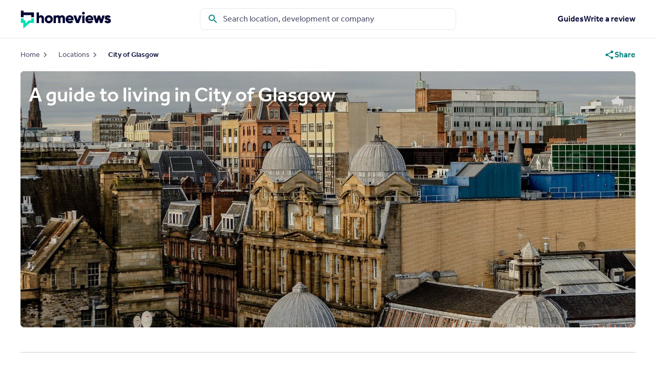

--- FILE ---
content_type: text/html; charset=utf-8
request_url: https://www.homeviews.com/area/city-of-glasgow
body_size: 34178
content:
<!DOCTYPE html><html lang="en"><head><meta charSet="utf-8"/><meta name="viewport" content="width=device-width, initial-scale=1"/><link rel="preload" as="image" imageSrcSet="https://cdn.core.homeviews.com/cdn-cgi/image/width=640,quality=75,format=auto/area/f02dee9e-a943-4bd6-8457-a50e199400c1/city_of_glasgow_area_guide.jpg 640w, https://cdn.core.homeviews.com/cdn-cgi/image/width=750,quality=75,format=auto/area/f02dee9e-a943-4bd6-8457-a50e199400c1/city_of_glasgow_area_guide.jpg 750w, https://cdn.core.homeviews.com/cdn-cgi/image/width=828,quality=75,format=auto/area/f02dee9e-a943-4bd6-8457-a50e199400c1/city_of_glasgow_area_guide.jpg 828w, https://cdn.core.homeviews.com/cdn-cgi/image/width=1080,quality=75,format=auto/area/f02dee9e-a943-4bd6-8457-a50e199400c1/city_of_glasgow_area_guide.jpg 1080w, https://cdn.core.homeviews.com/cdn-cgi/image/width=1200,quality=75,format=auto/area/f02dee9e-a943-4bd6-8457-a50e199400c1/city_of_glasgow_area_guide.jpg 1200w, https://cdn.core.homeviews.com/cdn-cgi/image/width=1920,quality=75,format=auto/area/f02dee9e-a943-4bd6-8457-a50e199400c1/city_of_glasgow_area_guide.jpg 1920w, https://cdn.core.homeviews.com/cdn-cgi/image/width=2048,quality=75,format=auto/area/f02dee9e-a943-4bd6-8457-a50e199400c1/city_of_glasgow_area_guide.jpg 2048w, https://cdn.core.homeviews.com/cdn-cgi/image/width=3840,quality=75,format=auto/area/f02dee9e-a943-4bd6-8457-a50e199400c1/city_of_glasgow_area_guide.jpg 3840w" imageSizes="(max-width: 1024px) 100vw, 1280px"/><link rel="stylesheet" href="/mono/_next/static/chunks/1d03b5c6d467ff57.css?dpl=dpl_CHc7JK4t5eNyYnQ5L2g9VSxMT24K" data-precedence="next"/><link rel="stylesheet" href="/mono/_next/static/chunks/bbe14cbada3682c0.css?dpl=dpl_CHc7JK4t5eNyYnQ5L2g9VSxMT24K" data-precedence="next"/><link rel="stylesheet" href="/mono/_next/static/chunks/5e65f1dd981ac019.css?dpl=dpl_CHc7JK4t5eNyYnQ5L2g9VSxMT24K" data-precedence="next"/><link rel="preload" as="script" fetchPriority="low" href="/mono/_next/static/chunks/61f7a29c22b40e51.js?dpl=dpl_CHc7JK4t5eNyYnQ5L2g9VSxMT24K"/><script src="/mono/_next/static/chunks/f3845e446e765e74.js?dpl=dpl_CHc7JK4t5eNyYnQ5L2g9VSxMT24K" async=""></script><script src="/mono/_next/static/chunks/597f64a248f4b009.js?dpl=dpl_CHc7JK4t5eNyYnQ5L2g9VSxMT24K" async=""></script><script src="/mono/_next/static/chunks/a4fe9a9eda7c9484.js?dpl=dpl_CHc7JK4t5eNyYnQ5L2g9VSxMT24K" async=""></script><script src="/mono/_next/static/chunks/34611d28cae9cb7c.js?dpl=dpl_CHc7JK4t5eNyYnQ5L2g9VSxMT24K" async=""></script><script src="/mono/_next/static/chunks/turbopack-1196294b7a859c7d.js?dpl=dpl_CHc7JK4t5eNyYnQ5L2g9VSxMT24K" async=""></script><script src="/mono/_next/static/chunks/f7a81234f2028c6d.js?dpl=dpl_CHc7JK4t5eNyYnQ5L2g9VSxMT24K" async=""></script><script src="/mono/_next/static/chunks/8202f612963641c7.js?dpl=dpl_CHc7JK4t5eNyYnQ5L2g9VSxMT24K" async=""></script><script src="/mono/_next/static/chunks/93c437a0526ac32e.js?dpl=dpl_CHc7JK4t5eNyYnQ5L2g9VSxMT24K" async=""></script><script src="/mono/_next/static/chunks/a6324047122a3167.js?dpl=dpl_CHc7JK4t5eNyYnQ5L2g9VSxMT24K" async=""></script><script src="/mono/_next/static/chunks/e79460e466eb1dfa.js?dpl=dpl_CHc7JK4t5eNyYnQ5L2g9VSxMT24K" async=""></script><script src="/mono/_next/static/chunks/a97981b2d0281ca3.js?dpl=dpl_CHc7JK4t5eNyYnQ5L2g9VSxMT24K" async=""></script><script src="/mono/_next/static/chunks/7c2e17d9d34fb9db.js?dpl=dpl_CHc7JK4t5eNyYnQ5L2g9VSxMT24K" async=""></script><script src="/mono/_next/static/chunks/d5dd28f2f81b7517.js?dpl=dpl_CHc7JK4t5eNyYnQ5L2g9VSxMT24K" async=""></script><script src="/mono/_next/static/chunks/45f8686f011df3b5.js?dpl=dpl_CHc7JK4t5eNyYnQ5L2g9VSxMT24K" async=""></script><link rel="preload" href="https://cdn.cookielaw.org/scripttemplates/otSDKStub.js" as="script"/><link rel="icon" href="/assets/icons/favicon.ico" sizes="any"/><link rel="icon" href="/assets/icons/16.png" type="image/png" sizes="16x16"/><link rel="icon" href="/assets/icons/32.png" type="image/png" sizes="32x32"/><link rel="icon" href="/assets/icons/64.png" type="image/png" sizes="64x64"/><link rel="icon" href="https://www.homeviews.com/assets/icons/128.png" type="image/png" sizes="128x128"/><link rel="icon" href="/assets/icons/256.png" type="image/png" sizes="256x256"/><link rel="manifest" href="/assets/manifest.json"/><link rel="preload" href="/assets/fonts/Effra_WLatn_Md.woff2" as="font" crossorigin="" type="font/woff2"/><link rel="preload" href="/assets/fonts/Effra_WLatn_Rg.woff2" as="font" crossorigin="" type="font/woff2"/><meta name="twitter:site" content="@Homeviews_com"/><meta name="theme-color" content="#ffffff"/><link rel="preconnect" href="https://www.googletagmanager.com"/><link rel="preconnect" href="https://cdn.cookielaw.org"/><title>HomeViews | City of Glasgow Reviews</title><meta name="description" content="The City of Glasgow is a large city in Scotland that lies on the River Clyde. It has a population of 598,040 and an area of 335 square miles..."/><meta name="robots" content="index, follow, nocache"/><meta name="googlebot" content="index, follow, max-video-preview:-1, max-image-preview:large, max-snippet:-1"/><link rel="canonical" href="https://www.homeviews.com/area/city-of-glasgow"/><meta property="og:title" content="HomeViews | City of Glasgow Reviews"/><meta property="og:description" content="The City of Glasgow is a large city in Scotland that lies on the River Clyde. It has a population of 598,040 and an area of 335 square miles..."/><meta property="og:url" content="https://www.homeviews.com/area/city-of-glasgow"/><meta property="og:site_name" content="HomeViews"/><meta property="og:locale" content="en_GB"/><meta property="og:image" content="https://cdn.core.homeviews.com/area/f02dee9e-a943-4bd6-8457-a50e199400c1/city_of_glasgow_area_guide.jpg"/><meta property="og:image:alt" content="Area image of City of Glasgow"/><meta property="og:type" content="website"/><meta name="twitter:card" content="summary_large_image"/><meta name="twitter:title" content="HomeViews | City of Glasgow Reviews"/><meta name="twitter:description" content="The City of Glasgow is a large city in Scotland that lies on the River Clyde. It has a population of 598,040 and an area of 335 square miles..."/><meta name="twitter:image" content="https://cdn.core.homeviews.com/area/f02dee9e-a943-4bd6-8457-a50e199400c1/city_of_glasgow_area_guide.jpg"/><meta name="twitter:image:alt" content="Area image of City of Glasgow"/><script>(self.__next_s=self.__next_s||[]).push(["https://cdn.cookielaw.org/scripttemplates/otSDKStub.js",{"data-domain-script":"01903106-24ed-734b-accd-22dbf35234a5-test","id":"onetrust-sdk"}])</script><script>(self.__next_s=self.__next_s||[]).push([0,{"children":"function OptanonWrapper() { }","id":"onetrust-wrapper"}])</script><meta name="sentry-trace" content="53814a9cecd4fbffe80b32ae868e7504-5d1f430240dafdc2-1"/><meta name="baggage" content="sentry-environment=production,sentry-release=0f5d357e8960e7571086f6e279fea2458ec04de5,sentry-public_key=61b96086aa4891d79fa066ee0cb8769a,sentry-trace_id=53814a9cecd4fbffe80b32ae868e7504,sentry-org_id=4508930340093952,sentry-transaction=GET%20%2Farea%2F%5Bslug%5D,sentry-sampled=true,sentry-sample_rand=0.3317517314151156,sentry-sample_rate=1"/><script src="/mono/_next/static/chunks/a6dad97d9634a72d.js?dpl=dpl_CHc7JK4t5eNyYnQ5L2g9VSxMT24K" noModule=""></script></head><body class="min-h-screen w-full grid"><div hidden=""><!--$--><!--/$--></div><div id="portal-root"></div><header class="w-full border-b sticky lg:[position:unset] top-0 bg-primary-white z-30 lg:min-h-[68px] "><div class="py-3 px-4 lg:p-4 xl:px-0 flex lg:grid lg:grid-cols-3 xl:grid-cols-4 max-w-screen-xl m-auto"><a href="/" class="RIL_h-full RIL_block w-[138px] lg:w-[177px] mt-1"><svg xmlns="http://www.w3.org/2000/svg" preserveAspectRatio="xMidYMid meet" version="1.0" viewBox="70.125 98.089 496.613 101.911" zoomAndPan="magnify" role="img" aria-label="HomeViews"><path fill="#000433" d="M143.371 110.188H86.578v-9.547a.3.3 0 0 0-.293-.293H72.227a.3.3 0 0 0-.293.293V136c0 .156.136.29.293.29h14.058a.297.297 0 0 0 .293-.29v-11.344h42.445V136c0 .156.133.29.293.29h14.055c.16 0 .293-.134.293-.29v-25.52a.295.295 0 0 0-.293-.293Zm0 0" fill-opacity="1" fill-rule="nonzero"></path><path d="M143.371 142.438h-14.055a.295.295 0 0 0-.293.292v11.243h-12.351a.262.262 0 0 0-.192.074l-18.726 16.672v-16.453a.295.295 0 0 0-.293-.293H86.578V142.73a.298.298 0 0 0-.293-.292H72.227a.298.298 0 0 0-.293.292v25.418a.3.3 0 0 0 .293.293h13.445v30.176c0 .117.066.219.176.27a.691.691 0 0 0 .117.023.265.265 0 0 0 .195-.074l34.098-30.356.039-.039h23.066c.16 0 .293-.136.293-.293V142.73a.295.295 0 0 0-.293-.292Zm0 0" fill="#00deb6" fill-opacity="1" fill-rule="nonzero"></path><path fill="#000433" d="M339.523 125.84c-12.902 0-22.273 9.293-22.273 22.105 0 12.809 9.531 22.106 23.188 22.106 7.98 0 14.125-2.906 18.253-8.633a.221.221 0 0 0 .036-.16.205.205 0 0 0-.102-.133l-9.957-5.73a.199.199 0 0 0-.25.042c-1.758 1.934-4.68 3.09-7.813 3.09-4.984 0-8.23-1.816-9.664-5.398h29.157a.22.22 0 0 0 .203-.16c.332-1.582.5-3.274.5-5.016 0-12.601-9.145-22.105-21.278-22.105Zm8.868 17.918a.202.202 0 0 1-.157.082h-17.836a.193.193 0 0 1-.16-.082.18.18 0 0 1-.031-.176c1.188-4.32 4.461-6.7 9.234-6.7 4.774 0 7.813 2.446 8.993 6.7a.233.233 0 0 1-.032.176Zm-50.625-17.918c-5.391 0-9.434 1.789-12.024 5.324-2.437-3.484-6.187-5.324-10.867-5.324-4.68 0-8.64 1.605-10.91 4.555v-3.192c0-.11-.094-.2-.203-.2H251.32a.2.2 0 0 0-.199.2v41.48c0 .11.09.204.2.204h12.44c.11 0 .204-.094.204-.203v-23.395c0-4.824 2.285-7.594 6.27-7.594 3.718 0 5.769 2.344 5.769 6.598v24.39c0 .11.094.204.203.204h12.441c.11 0 .204-.094.204-.203v-23.395c0-4.824 2.285-7.594 6.27-7.594 3.718 0 5.769 2.344 5.769 6.598v24.39c0 .11.093.204.199.204h12.445c.11 0 .2-.094.2-.203v-25.47c0-10.558-6.262-17.374-15.97-17.374Zm-72.696 0c-12.441 0-22.187 9.71-22.187 22.105 0 12.39 9.746 22.106 22.187 22.106 12.442 0 22.188-9.707 22.188-22.106 0-12.402-9.746-22.105-22.188-22.105Zm0 32.101c-5.644 0-9.746-4.203-9.746-9.988 0-5.785 4.094-9.988 9.746-9.988 5.653 0 9.746 4.203 9.746 9.988 0 5.785-4.093 9.988-9.746 9.988Zm-42.168-32.101c-5 0-9.21 1.691-11.664 4.672v-19.895a.206.206 0 0 0-.199-.203h-12.445c-.11 0-.2.094-.2.203v58.067c0 .109.09.203.2.203h12.445c.106 0 .2-.094.2-.203v-22.649c0-5.375 2.671-8.34 7.511-8.34 5.176 0 7.016 3.793 7.016 7.344v23.645c0 .109.093.203.203.203h12.441c.11 0 .2-.094.2-.203v-25.47c0-12-7.895-17.374-15.715-17.374Zm367.512 16.535c-3.23-.852-5.793-1.523-5.793-3.055 0-1.347 1.195-2.12 3.281-2.12 2.371 0 4.078 1.124 5.375 3.542a.203.203 0 0 0 .118.102c.05.015.109.008.152-.016l10.617-5.73a.202.202 0 0 0 .102-.125.205.205 0 0 0-.028-.157c-3.375-5.703-9.336-8.976-16.351-8.976-8.2 0-16.465 4.27-16.465 13.805 0 9.539 8.39 11.675 14.512 13.375 3.3.917 5.894 1.64 5.894 3.128 0 1.961-2.328 2.372-4.277 2.372-3.477 0-5.778-1.598-6.86-4.758-.015-.059-.066-.098-.117-.125a.19.19 0 0 0-.176.02l-10.785 6.136a.21.21 0 0 0-.082.266c3.149 6.53 9.38 9.992 18.02 9.992 4.765 0 9.058-1.156 12.097-3.258 3.5-2.422 5.36-6.07 5.36-10.55 0-10.024-8.45-12.25-14.61-13.868Zm-19.039-15.29a.219.219 0 0 0-.168-.081h-13.273c-.09 0-.176.058-.192.148l-5.785 21.535-6.273-21.535a.198.198 0 0 0-.192-.14H493.88a.203.203 0 0 0-.195.14l-6.27 21.535-5.785-21.535a.2.2 0 0 0-.195-.148h-13.27a.219.219 0 0 0-.168.082c-.043.05-.05.117-.035.184l13.273 41.48c.024.086.11.145.192.145h11.613a.202.202 0 0 0 .195-.145l6.438-21.5 6.441 21.5a.2.2 0 0 0 .192.145h11.613a.194.194 0 0 0 .191-.145l13.274-41.48a.213.213 0 0 0-.035-.184Zm-122.879-.081h12.442c.132 0 .203.066.203.2v41.48c0 .136-.07.203-.204.203h-12.44c-.134 0-.204-.067-.204-.203v-41.48c0-.134.07-.2.203-.2Zm6.223-20.258c-4.156 0-7.672 3.508-7.672 7.672 0 4.16 3.508 7.668 7.672 7.668 4.16 0 7.668-3.508 7.668-7.668 0-4.164-3.508-7.672-7.668-7.672Zm-9.723 20.258h-13.773a.21.21 0 0 0-.196.14l-8.43 25.715-8.433-25.714a.205.205 0 0 0-.191-.141h-13.774a.219.219 0 0 0-.168.082.187.187 0 0 0-.027.184l15.351 41.48a.211.211 0 0 0 .192.137h14.101a.209.209 0 0 0 .192-.137l15.348-41.48a.183.183 0 0 0-.024-.184.207.207 0 0 0-.168-.082Zm42.727-1.164c-12.903 0-22.27 9.293-22.27 22.105 0 12.809 9.527 22.106 23.184 22.106 7.98 0 14.125-2.906 18.254-8.633a.221.221 0 0 0 .035-.16.205.205 0 0 0-.102-.133l-9.957-5.73a.199.199 0 0 0-.25.042c-1.758 1.934-4.68 3.09-7.812 3.09-4.98 0-8.23-1.816-9.664-5.398h29.156a.22.22 0 0 0 .203-.16c.332-1.582.5-3.274.5-5.016 0-12.601-9.145-22.105-21.277-22.105Zm8.879 17.918a.216.216 0 0 1-.16.082h-17.837a.203.203 0 0 1-.191-.258c1.188-4.32 4.461-6.7 9.234-6.7 4.774 0 7.813 2.446 8.993 6.7.02.059 0 .125-.032.176Zm0 0" fill-opacity="1" fill-rule="nonzero"></path></svg></a><button title="Search" type="button" class="searchIcon w-6 h-6 mr-2 bg-black absolute top-[13px] right-12 lg:hidden"></button><div class="w-full lg:max-w-[500px] lg:border rounded-lg hidden fixed top-[52px] lg:top-0 left-0 bg-white lg:block lg:relative z-20 xl:col-span-2 lg:m-auto"><div class="w-full "></div><form class="relative w-full z-10 px-4 lg:px-0 lg:max-w-[500px] relative" id="global_search"><span class="searchIcon w-6 h-6 ml-3 bg-primary-700 absolute mt-4 lg:mt-2"></span><input type="search" placeholder="Search HomeViews" class="!pl-11 searchInput !py-4 lg:!pt-[7px] lg:!pb-[7px]  " id="search" autoComplete="off"/><label for="search" class="searchLabel">Search location, development or company</label><div class="lg:px-4 relative hidden"><div class="mt-[-1px] z-10 bg-white w-full rounded-b-md flex flex-col gap-4 fixed left-1/2 transform -translate-x-1/2 hidden overflow-y-auto max-h-[45vh] absolute searchResultsPane"></div></div></form></div><div class="flex absolute top-5 right-6 lg:hidden"><button data-testid="hamburger-button" class="flex flex-col items-center justify-center" aria-label="Menu"><span class="block h-0.5 w-5 rounded-sm bg-primary-dark 
                    transition-all duration-300 ease-out -translate-y-0.5"></span><span class="my-0.5 block h-0.5 w-5 rounded-sm 
                    bg-primary-dark transition-all duration-300 ease-out opacity-100"></span><span class="block h-0.5 w-5 rounded-sm bg-primary-dark 
                    transition-all duration-300 ease-out translate-y-0.5"></span></button></div><nav class="flex gap-4 justify-self-end"><a class="RIL_font-primary RIL_font-bold RIL_no-underline RIL_text-primary-dark hover:RIL_text-secondary-dark hover:RIL_underline  hidden lg:block leading-[42px] text-nowrap RIL_text-md lg:RIL_text-base" rel="noreferrer" href="/area-guides">Guides</a><a class="RIL_font-primary RIL_font-bold RIL_no-underline RIL_text-primary-dark hover:RIL_text-secondary-dark hover:RIL_underline  hidden lg:block leading-[42px] text-nowrap RIL_text-md lg:RIL_text-base" rel="noreferrer" href="/add-review">Write a review</a></nav></div></header><main class="w-full grid"><div class="max-w-screen-xl justify-self-center w-full py-2 px-4 xl:px-0 lg:py-3"><div class="flex items-center justify-between"><div class="lg:!RIL_hidden"><a href="/area-guides" class="RIL_flex RIL_items-center RIL_text-sm RIL_text-secondary-dark"><span class="chevronIcon RIL_h-5 RIL_w-5 RIL_bg-gray-800 RIL_flex-shrink-0"></span><span class="RIL_text-md RIL_text-secondary-dark">Locations</span></a></div><ol class="RIL_hidden lg:!RIL_flex RIL_items-center RIL_gap-x-4" aria-label="BreadcrumbItem" vocab="https://schema.org/" typeof="BreadcrumbList"><li class="RIL_breadcrumb-item" property="itemListElement" typeof="ListItem"><div class="RIL_breadcrumb-container"><span class="chevronIcon RIL_breadcrumb-chevron-icon"></span><a href="/" property="item" typeof="WebPage" class="RIL_breadcrumb-link"><span property="name" class="RIL_flex RIL_items-center RIL_text-md RIL_text-dark RIL_font-medium">Home</span></a></div><div property="position" class="RIL_hidden-position">1</div></li><li class="RIL_breadcrumb-item" property="itemListElement" typeof="ListItem"><div class="RIL_breadcrumb-container"><span class="chevronIcon RIL_breadcrumb-chevron-icon"></span><a href="/area-guides" property="item" typeof="WebPage" class="RIL_breadcrumb-link"><span property="name" class="RIL_flex RIL_items-center RIL_text-md RIL_text-dark RIL_font-medium">Locations</span></a></div><div property="position" class="RIL_hidden-position">2</div></li><li class="RIL_breadcrumb-item" property="itemListElement" typeof="ListItem"><div class="RIL_breadcrumb-container"><span class="chevronIcon RIL_breadcrumb-chevron-icon"></span><a href="/area/city-of-glasgow" property="item" typeof="WebPage" class="RIL_breadcrumb-link"><span property="name" class="RIL_text-md RIL_font-bold RIL_text-darkest md:RIL_ml-4 lg:!RIL_ml-0">City of Glasgow</span></a></div><div property="position" class="RIL_hidden-position">3</div></li></ol><button type="button" class="RIL_flex RIL_items-center RIL_gap-x-2 RIL_font-bold RIL_text-primary-700 hover:RIL_text-primary-700 RIL_flex RIL_bg-gray-100 md:RIL_bg-white RIL_p-2 md:RIL_p-0 RIL_rounded-full RIL_min-h-10 RIL_min-w-10"><span class="shareIcon RIL_w-5 RIL_h-5 RIL_bg-primary-700"></span><span class="RIL_hidden lg:!RIL_block RIL_text-primary-700 RIL_font-bold">Share</span></button></div></div><div class="max-w-screen-xl justify-self-center w-full relative lg:rounded-lg h-[375px] md:h-[500px] bg-black"><img alt="Area image of City of Glasgow" decoding="async" data-nimg="fill" class="bg-gray-100 h-full w-full object-cover opacity-85 lg:!rounded-lg" style="position:absolute;height:100%;width:100%;left:0;top:0;right:0;bottom:0;color:transparent" sizes="(max-width: 1024px) 100vw, 1280px" srcSet="https://cdn.core.homeviews.com/cdn-cgi/image/width=640,quality=75,format=auto/area/f02dee9e-a943-4bd6-8457-a50e199400c1/city_of_glasgow_area_guide.jpg 640w, https://cdn.core.homeviews.com/cdn-cgi/image/width=750,quality=75,format=auto/area/f02dee9e-a943-4bd6-8457-a50e199400c1/city_of_glasgow_area_guide.jpg 750w, https://cdn.core.homeviews.com/cdn-cgi/image/width=828,quality=75,format=auto/area/f02dee9e-a943-4bd6-8457-a50e199400c1/city_of_glasgow_area_guide.jpg 828w, https://cdn.core.homeviews.com/cdn-cgi/image/width=1080,quality=75,format=auto/area/f02dee9e-a943-4bd6-8457-a50e199400c1/city_of_glasgow_area_guide.jpg 1080w, https://cdn.core.homeviews.com/cdn-cgi/image/width=1200,quality=75,format=auto/area/f02dee9e-a943-4bd6-8457-a50e199400c1/city_of_glasgow_area_guide.jpg 1200w, https://cdn.core.homeviews.com/cdn-cgi/image/width=1920,quality=75,format=auto/area/f02dee9e-a943-4bd6-8457-a50e199400c1/city_of_glasgow_area_guide.jpg 1920w, https://cdn.core.homeviews.com/cdn-cgi/image/width=2048,quality=75,format=auto/area/f02dee9e-a943-4bd6-8457-a50e199400c1/city_of_glasgow_area_guide.jpg 2048w, https://cdn.core.homeviews.com/cdn-cgi/image/width=3840,quality=75,format=auto/area/f02dee9e-a943-4bd6-8457-a50e199400c1/city_of_glasgow_area_guide.jpg 3840w" src="https://cdn.core.homeviews.com/cdn-cgi/image/width=3840,quality=75,format=auto/area/f02dee9e-a943-4bd6-8457-a50e199400c1/city_of_glasgow_area_guide.jpg"/><div class="absolute inset-0 flex items-center justify-center"><h1 class="text-2xl lg:text-5xl font-bold p-4 rounded-md w-full text-center text-white">A guide to living in <!-- -->City of Glasgow</h1></div></div><div class="max-w-screen-xl justify-self-center w-full relative px-4 xl:px-0"><div class="mt-12 border-y border-neutral-200 py-12 md:py-16 flex flex-col lg:flex-row lg:space-x-8 gap-6 md:gap-2"><div class="w-full lg:max-w-[40%]"><details class="RVS_details"><summary class="RVS_summary " aria-hidden="true" tabindex="-1"><p class="RVS_summary_lines_4">The City of Glasgow is a large city in Scotland that lies on the River Clyde. It has a population of 598,040 and an area of 335 square miles. Known as &quot;the Dear Green Place,&quot; the city offers residents plenty to do with over 300 parks, gardens, and golf courses. The University of Glasgow is one of its notable institutions as well as being home to some 80 different languages spoken by students from all around the world!</p></summary><div class="RVS_mainContent"></div></details><button type="button" class="RVS_openClose">Read more<span class="RVS_closeArrow "></span></button></div><div class="w-full lg:w-[25%]"><div class="RVS_progressCircle"><svg class="RVS_progressCircleContainer w-20 h-20" viewBox="0 0 100 100" aria-hidden="true"><circle class="RVS_circle" stroke-width="4" cx="50" cy="50" r="40" fill="transparent"></circle><circle class="RVS_circle RVS_circleActive" stroke-width="4" stroke-linecap="round" cx="50" cy="50" r="40" fill="transparent" stroke-dasharray="251.32741228718345" stroke-dashoffset="14.499658401183666" transform="rotate(270 50 50)"></circle><text x="50" y="50" class="RVS_progressCircleValue" text-anchor="middle" alignment-baseline="middle" dominant-baseline="central">5</text><desc>Average location score rating: 5</desc></svg><p aria-hidden="true" class="RVS_progressCircleName">Average location score</p></div></div><div class="w-full flex gap-2 flex-col"><figure class="RVS_progress"><p class="RVS_progresName">Excellent</p><progress class="RVS_progressBar" value="78.8" max="100"></progress><p class="RVS_progresValue">78.8%</p></figure><figure class="RVS_progress"><p class="RVS_progresName">Very Good</p><progress class="RVS_progressBar" value="15.6" max="100"></progress><p class="RVS_progresValue">15.6%</p></figure><figure class="RVS_progress"><p class="RVS_progresName">Average</p><progress class="RVS_progressBar" value="3.8" max="100"></progress><p class="RVS_progresValue">3.8%</p></figure><figure class="RVS_progress"><p class="RVS_progresName">Disappointing</p><progress class="RVS_progressBar" value="1.2" max="100"></progress><p class="RVS_progresValue">1.2%</p></figure><figure class="RVS_progress"><p class="RVS_progresName">Very poor</p><progress class="RVS_progressBar" value="0.5" max="100"></progress><p class="RVS_progresValue">0.5%</p></figure></div></div></div><div id="developments_section" class="max-w-screen-xl justify-self-center w-full md:px-4 xl:px-0"><div class="bg-white p-4 lg:px-0 lg:py-4 w-full relative grid"><div class="flex max-w-screen-xl justify-self-center w-full flex-col gap-2"><h3>Best places to live in City of Glasgow</h3><span class="flex items-center">How is ranking calculated?<div class="RVS_tooltipWrapper ml-2 mt-1"><button type="button" class="RVS_tooltipButton" title="Top Rated Development Infomation" aria-describedby="top-rated-development"><span class="infoOutlineIcon w-5 h-5 bg-primary-700 !block"></span></button><div class="RVS_tooltipContent RVS_tooltip_center " id="top-rated-development"><p class="text-sm font-bold">HomeViews Top Rated Development ranking takes into account the Star Rating and the amount of verified reviews over the past 12 months.</p><div class="RVS_tooltipArrow RVS_tooltipArrow_center"></div></div></div></span><div class="flex items-center justify-between mb-4 flex-wrap"><div class="flex justify-between w-full flex-wrap gap-2 flex-col md:flex-row md:items-end"><p class="font-bold text-secondary-500 pt-2">Viewing 1-5 out of 9</p><div class="flex flex-col gap-4 md:gap-2 md:flex-row w-full md:max-w-[70%] justify-end"><select class="rounded-md border border-secondary-dark outline-none focus:border-secondary-dark focus:ring-2 focus:ring-secondary-dark max-w-96 md:max-w-60" title="Sort by"><option value="ranking" selected="">Ranking (high to low)</option><option value="published_review_count">No. of reviews (high to low)</option><option value="name">Development name (A-Z)</option></select><div class="flex gap-4 md:gap-2"><button class="bg-white rounded-md py-1 md:py-2 md:py-2 px-2 md:px-4 text-darker flex gap-2 h-[43px] border border-secondary-dark focus:ring-secondary-dark"><span class="hidden md:block text-darkest">Filter </span><span class="filtersIcon h-6 w-6 block mt-1 md:mt-0"></span></button><div class="flex"><button class="bg-primary-dark text-primary-white px-6 py-2 border border-primary-dark rounded-l-md " type="button">List</button><button class="bg-primary-white text text-darkest px-6 py-2 border border-primary-dark rounded-r-md disabled:border-gray-400 disabled:text-gray-400" type="button">Map</button></div></div></div></div></div></div></div><div class="pb-8 lg:px-0 grid content-between"><div class="grid max-w-screen-xl justify-self-center w-full"><div class="RIL_flex RIL_w-full RIL_flex-col px-4 py-4 lg:px-0"><div class="my-3"><div class="RIL_bg-white development-card-shadow RIL_rounded-lg RIL_grid RIL_grid-cols-1 lg:!RIL_grid-cols-8 lg:!RIL_space-x-4 undefined"><div class="RIL_grid RIL_grid-cols-1 RIL_col-span-1 lg:!RIL_col-span-3"><div class="RIL_relative RIL_w-full RIL_h-full RIL_aspect-[3/2] RIL_col-start-1 RIL_row-start-1"><img alt="Development image of Candleriggs, G1" loading="lazy" decoding="async" data-nimg="fill" class="RIL_col-start-1 RIL_row-start-1 RIL_bg-gray-100 RIL_rounded-t-lg lg:RIL_rounded-tr-[unset] lg:!RIL_rounded-l-md RIL_-lg" style="position:absolute;height:100%;width:100%;left:0;top:0;right:0;bottom:0;object-fit:cover;object-position:top left;color:transparent" sizes="(max-width: 576px) 33vw, 40vw" srcSet="https://cdn.core.homeviews.com/cdn-cgi/image/width=256,format=auto/development/a762cf20-c26d-46c5-bb6e-5403d549f752/Candleriggs-apartment.jpg 256w, https://cdn.core.homeviews.com/cdn-cgi/image/width=384,format=auto/development/a762cf20-c26d-46c5-bb6e-5403d549f752/Candleriggs-apartment.jpg 384w, https://cdn.core.homeviews.com/cdn-cgi/image/width=640,format=auto/development/a762cf20-c26d-46c5-bb6e-5403d549f752/Candleriggs-apartment.jpg 640w, https://cdn.core.homeviews.com/cdn-cgi/image/width=750,format=auto/development/a762cf20-c26d-46c5-bb6e-5403d549f752/Candleriggs-apartment.jpg 750w, https://cdn.core.homeviews.com/cdn-cgi/image/width=828,format=auto/development/a762cf20-c26d-46c5-bb6e-5403d549f752/Candleriggs-apartment.jpg 828w, https://cdn.core.homeviews.com/cdn-cgi/image/width=1080,format=auto/development/a762cf20-c26d-46c5-bb6e-5403d549f752/Candleriggs-apartment.jpg 1080w, https://cdn.core.homeviews.com/cdn-cgi/image/width=1200,format=auto/development/a762cf20-c26d-46c5-bb6e-5403d549f752/Candleriggs-apartment.jpg 1200w, https://cdn.core.homeviews.com/cdn-cgi/image/width=1920,format=auto/development/a762cf20-c26d-46c5-bb6e-5403d549f752/Candleriggs-apartment.jpg 1920w, https://cdn.core.homeviews.com/cdn-cgi/image/width=2048,format=auto/development/a762cf20-c26d-46c5-bb6e-5403d549f752/Candleriggs-apartment.jpg 2048w, https://cdn.core.homeviews.com/cdn-cgi/image/width=3840,format=auto/development/a762cf20-c26d-46c5-bb6e-5403d549f752/Candleriggs-apartment.jpg 3840w" src="https://cdn.core.homeviews.com/cdn-cgi/image/width=3840,format=auto/development/a762cf20-c26d-46c5-bb6e-5403d549f752/Candleriggs-apartment.jpg"/></div><div class="RIL_p-2 RIL_col-start-1 RIL_row-start-1 RIL_z-10"><div class="RIL_flex RIL_flex-row RIL_justify-between"><div class="RIL_inline-block RIL_rounded-md RIL_px-2 RIL_py-1.5 RIL_font-primary RIL_text-sm RIL_font-bold lg:!RIL_text-md RIL_w-max text-secondary-dark bg-primary-white ">Rental Only</div><div class="RIL_inline-block RIL_rounded-md RIL_px-2 RIL_py-1.5 RIL_font-primary RIL_text-sm RIL_font-bold lg:!RIL_text-md RIL_w-max RIL_bg-secondary-dark text-white RIL_block lg:!RIL_hidden">Award Winner <!-- -->2025</div></div></div></div><div class="RIL_col-span-5 RIL_flex RIL_flex-col RIL_justify-between RIL_h-full RIL_p-4"><div><div class="RIL_flex RIL_flex-row RIL_justify-between"><div><h4>Candleriggs, G1</h4><p class="RIL_text-md RIL_ml-[2px] RIL_mb-1">By Legal &amp; General, urbanbubble</p></div><div class="RIL_flex RIL_flex-row RIL_items-center"><div class="RIL_inline-block RIL_rounded-md RIL_px-2 RIL_py-1.5 RIL_font-primary RIL_text-sm RIL_font-bold lg:!RIL_text-md RIL_w-max RIL_bg-secondary-dark text-white RIL_hidden lg:!RIL_block"><p class="RIL_text-primary-white RIL_font-bold">Award winner 2025</p></div></div></div><div class="RIL_flex RIL_flex-row RIL_space-x-1"><figure class="RIL_flex RIL_gap-1 " role="group" property="reviewRating" typeof="Rating"><div class="RIL_relative RIL_block RIL_leading-[100%]"><span class="starIconOutline RIL_inline-block RIL_w-5 RIL_h-5 bg-primary-premium RIL_align-bottom"></span><div class="RIL_absolute RIL_left-0 RIL_inline RIL_overflow-hidden" style="width:100%"><span class="starIconFull RIL_inline-block RIL_w-5 RIL_h-5 bg-primary-premium RIL_align-bottom"></span></div></div><div class="RIL_relative RIL_block RIL_leading-[100%]"><span class="starIconOutline RIL_inline-block RIL_w-5 RIL_h-5 bg-primary-premium RIL_align-bottom"></span><div class="RIL_absolute RIL_left-0 RIL_inline RIL_overflow-hidden" style="width:100%"><span class="starIconFull RIL_inline-block RIL_w-5 RIL_h-5 bg-primary-premium RIL_align-bottom"></span></div></div><div class="RIL_relative RIL_block RIL_leading-[100%]"><span class="starIconOutline RIL_inline-block RIL_w-5 RIL_h-5 bg-primary-premium RIL_align-bottom"></span><div class="RIL_absolute RIL_left-0 RIL_inline RIL_overflow-hidden" style="width:100%"><span class="starIconFull RIL_inline-block RIL_w-5 RIL_h-5 bg-primary-premium RIL_align-bottom"></span></div></div><div class="RIL_relative RIL_block RIL_leading-[100%]"><span class="starIconOutline RIL_inline-block RIL_w-5 RIL_h-5 bg-primary-premium RIL_align-bottom"></span><div class="RIL_absolute RIL_left-0 RIL_inline RIL_overflow-hidden" style="width:100%"><span class="starIconFull RIL_inline-block RIL_w-5 RIL_h-5 bg-primary-premium RIL_align-bottom"></span></div></div><div class="RIL_relative RIL_block RIL_leading-[100%]"><span class="starIconOutline RIL_inline-block RIL_w-5 RIL_h-5 bg-primary-premium RIL_align-bottom"></span><div class="RIL_absolute RIL_left-0 RIL_inline RIL_overflow-hidden" style="width:87.99999999999999%"><span class="starIconFull RIL_inline-block RIL_w-5 RIL_h-5 bg-primary-premium RIL_align-bottom"></span></div></div><div class="RIL_hidden" property="ratingValue">4.88</div></figure><p class="!RIL_font-bold">4.88</p><p>(<!-- -->50<!-- --> reviews)</p></div><div class="RIL_text-base RIL_font-regular RIL_whitespace-pre-line RIL_text-darker RIL_max-w-[100vw] line-clamp-4 RIL_mt-2 RIL_complexDevelopmentCard">Candleriggs offers studio, 1, 2, and 3 bedroom boutique apartments to rent in the heart of Merchant City. Residents can enjoy free superfast broadband and social events. Additionally, there are communal gardens, sky terraces, and spaces to work, play, and relax—all included in your rent.</div></div><div class="RIL_flex RIL_flex-col RIL_gap-4 lg:!RIL_gap-0 lg:!RIL_flex-row RIL_w-full RIL_justify-between RIL_pt-2 lg:!RIL_pt-0"><div class="RIL_flex-row RIL_space-x-2 RIL_items-center RIL_flex "><div class="RIL_inline-block RIL_rounded-md RIL_px-2 RIL_py-1.5 RIL_font-primary RIL_text-sm RIL_font-bold lg:!RIL_text-md RIL_w-max RIL_bg-secondary-dark text-white RIL_text-sm !RIL_py-[2px]">1st</div><p>Ranked <!-- -->1<!-- -->st<!-- --> out of <!-- -->7<!-- --> in <!-- -->City of Glasgow</p></div><a href="/development/candleriggs-g1" type="button" class="RIL_bg-primary-600 RIL_text-darkest hover:RIL_bg-primary-300 RIL_flex RIL_w-full RIL_justify-center RIL_rounded-md RIL_px-6 RIL_py-3 RIL_text-base RIL_leading-6 RIL_font-bold RIL_w-full lg:!RIL_w-auto ">View development</a></div></div></div></div><div class="my-3"><div class="RIL_bg-white development-card-shadow RIL_rounded-lg RIL_grid RIL_grid-cols-1 lg:!RIL_grid-cols-8 lg:!RIL_space-x-4 undefined"><div class="RIL_grid RIL_grid-cols-1 RIL_col-span-1 lg:!RIL_col-span-3"><div class="RIL_relative RIL_w-full RIL_h-full RIL_aspect-[3/2] RIL_col-start-1 RIL_row-start-1"><img alt="Development image of Holland Park, G2" loading="lazy" decoding="async" data-nimg="fill" class="RIL_col-start-1 RIL_row-start-1 RIL_bg-gray-100 RIL_rounded-t-lg lg:RIL_rounded-tr-[unset] lg:!RIL_rounded-l-md RIL_-lg" style="position:absolute;height:100%;width:100%;left:0;top:0;right:0;bottom:0;object-fit:cover;object-position:top left;color:transparent" sizes="(max-width: 576px) 33vw, 40vw" srcSet="https://cdn.core.homeviews.com/cdn-cgi/image/width=256,format=auto/development/c44d0998-9791-4840-8894-e9049682c6ff/Moda-Living-HollandPark5.jpg 256w, https://cdn.core.homeviews.com/cdn-cgi/image/width=384,format=auto/development/c44d0998-9791-4840-8894-e9049682c6ff/Moda-Living-HollandPark5.jpg 384w, https://cdn.core.homeviews.com/cdn-cgi/image/width=640,format=auto/development/c44d0998-9791-4840-8894-e9049682c6ff/Moda-Living-HollandPark5.jpg 640w, https://cdn.core.homeviews.com/cdn-cgi/image/width=750,format=auto/development/c44d0998-9791-4840-8894-e9049682c6ff/Moda-Living-HollandPark5.jpg 750w, https://cdn.core.homeviews.com/cdn-cgi/image/width=828,format=auto/development/c44d0998-9791-4840-8894-e9049682c6ff/Moda-Living-HollandPark5.jpg 828w, https://cdn.core.homeviews.com/cdn-cgi/image/width=1080,format=auto/development/c44d0998-9791-4840-8894-e9049682c6ff/Moda-Living-HollandPark5.jpg 1080w, https://cdn.core.homeviews.com/cdn-cgi/image/width=1200,format=auto/development/c44d0998-9791-4840-8894-e9049682c6ff/Moda-Living-HollandPark5.jpg 1200w, https://cdn.core.homeviews.com/cdn-cgi/image/width=1920,format=auto/development/c44d0998-9791-4840-8894-e9049682c6ff/Moda-Living-HollandPark5.jpg 1920w, https://cdn.core.homeviews.com/cdn-cgi/image/width=2048,format=auto/development/c44d0998-9791-4840-8894-e9049682c6ff/Moda-Living-HollandPark5.jpg 2048w, https://cdn.core.homeviews.com/cdn-cgi/image/width=3840,format=auto/development/c44d0998-9791-4840-8894-e9049682c6ff/Moda-Living-HollandPark5.jpg 3840w" src="https://cdn.core.homeviews.com/cdn-cgi/image/width=3840,format=auto/development/c44d0998-9791-4840-8894-e9049682c6ff/Moda-Living-HollandPark5.jpg"/></div><div class="RIL_p-2 RIL_col-start-1 RIL_row-start-1 RIL_z-10"><div class="RIL_flex RIL_flex-row RIL_justify-between"><div class="RIL_inline-block RIL_rounded-md RIL_px-2 RIL_py-1.5 RIL_font-primary RIL_text-sm RIL_font-bold lg:!RIL_text-md RIL_w-max text-secondary-dark bg-primary-white ">Rental Only</div><div class="RIL_inline-block RIL_rounded-md RIL_px-2 RIL_py-1.5 RIL_font-primary RIL_text-sm RIL_font-bold lg:!RIL_text-md RIL_w-max RIL_bg-secondary-dark text-white RIL_block lg:!RIL_hidden">Award Winner <!-- -->2024</div></div></div></div><div class="RIL_col-span-5 RIL_flex RIL_flex-col RIL_justify-between RIL_h-full RIL_p-4"><div><div class="RIL_flex RIL_flex-row RIL_justify-between"><div><h4>Holland Park, G2</h4><p class="RIL_text-md RIL_ml-[2px] RIL_mb-1">By Moda Living</p></div><div class="RIL_flex RIL_flex-row RIL_items-center"><div class="RIL_inline-block RIL_rounded-md RIL_px-2 RIL_py-1.5 RIL_font-primary RIL_text-sm RIL_font-bold lg:!RIL_text-md RIL_w-max RIL_bg-secondary-dark text-white RIL_hidden lg:!RIL_block"><p class="RIL_text-primary-white RIL_font-bold">Award winner 2024</p></div></div></div><div class="RIL_flex RIL_flex-row RIL_space-x-1"><figure class="RIL_flex RIL_gap-1 " role="group" property="reviewRating" typeof="Rating"><div class="RIL_relative RIL_block RIL_leading-[100%]"><span class="starIconOutline RIL_inline-block RIL_w-5 RIL_h-5 bg-primary-premium RIL_align-bottom"></span><div class="RIL_absolute RIL_left-0 RIL_inline RIL_overflow-hidden" style="width:100%"><span class="starIconFull RIL_inline-block RIL_w-5 RIL_h-5 bg-primary-premium RIL_align-bottom"></span></div></div><div class="RIL_relative RIL_block RIL_leading-[100%]"><span class="starIconOutline RIL_inline-block RIL_w-5 RIL_h-5 bg-primary-premium RIL_align-bottom"></span><div class="RIL_absolute RIL_left-0 RIL_inline RIL_overflow-hidden" style="width:100%"><span class="starIconFull RIL_inline-block RIL_w-5 RIL_h-5 bg-primary-premium RIL_align-bottom"></span></div></div><div class="RIL_relative RIL_block RIL_leading-[100%]"><span class="starIconOutline RIL_inline-block RIL_w-5 RIL_h-5 bg-primary-premium RIL_align-bottom"></span><div class="RIL_absolute RIL_left-0 RIL_inline RIL_overflow-hidden" style="width:100%"><span class="starIconFull RIL_inline-block RIL_w-5 RIL_h-5 bg-primary-premium RIL_align-bottom"></span></div></div><div class="RIL_relative RIL_block RIL_leading-[100%]"><span class="starIconOutline RIL_inline-block RIL_w-5 RIL_h-5 bg-primary-premium RIL_align-bottom"></span><div class="RIL_absolute RIL_left-0 RIL_inline RIL_overflow-hidden" style="width:100%"><span class="starIconFull RIL_inline-block RIL_w-5 RIL_h-5 bg-primary-premium RIL_align-bottom"></span></div></div><div class="RIL_relative RIL_block RIL_leading-[100%]"><span class="starIconOutline RIL_inline-block RIL_w-5 RIL_h-5 bg-primary-premium RIL_align-bottom"></span><div class="RIL_absolute RIL_left-0 RIL_inline RIL_overflow-hidden" style="width:82.00000000000003%"><span class="starIconFull RIL_inline-block RIL_w-5 RIL_h-5 bg-primary-premium RIL_align-bottom"></span></div></div><div class="RIL_hidden" property="ratingValue">4.82</div></figure><p class="!RIL_font-bold">4.82</p><p>(<!-- -->101<!-- --> reviews)</p></div><div class="RIL_flex RIL_flex-col lg:!RIL_flex-row RIL_flex-wrap lg:!RIL_pt-2 RIL_leading-8 lg:!RIL_leading-4"><p class="lg:!RIL_after:content-[&quot;_•_&quot;]">£1,052-£3,035 pcm</p><p class="lg:!RIL_pl-1">Studios, 1, 2, 3 beds</p></div><div class="RIL_text-base RIL_font-regular RIL_whitespace-pre-line RIL_text-darker RIL_max-w-[100vw] line-clamp-4 RIL_mt-2 RIL_complexDevelopmentCard">Holland Park in Glasgow features 433 high-tech apartments spread across four buildings. Residents have access to a wide range of facilities including a 24hr gym, 24hr concierge and co-working and meeting rooms. In addition, the development is pet-friendly and wifi is included.</div></div><div class="RIL_flex RIL_flex-col RIL_gap-4 lg:!RIL_gap-0 lg:!RIL_flex-row RIL_w-full RIL_justify-between RIL_pt-2 lg:!RIL_pt-0"><div class="RIL_flex-row RIL_space-x-2 RIL_items-center RIL_flex "><div class="RIL_inline-block RIL_rounded-md RIL_px-2 RIL_py-1.5 RIL_font-primary RIL_text-sm RIL_font-bold lg:!RIL_text-md RIL_w-max RIL_bg-secondary-dark text-white RIL_text-sm !RIL_py-[2px]">2nd</div><p>Ranked <!-- -->2<!-- -->nd<!-- --> out of <!-- -->7<!-- --> in <!-- -->City of Glasgow</p></div><a href="/development/holland-park-g2" type="button" class="RIL_bg-primary-600 RIL_text-darkest hover:RIL_bg-primary-300 RIL_flex RIL_w-full RIL_justify-center RIL_rounded-md RIL_px-6 RIL_py-3 RIL_text-base RIL_leading-6 RIL_font-bold RIL_w-full lg:!RIL_w-auto ">View development</a></div></div></div></div><div class="my-3"><div class="RIL_bg-white development-card-shadow RIL_rounded-lg RIL_grid RIL_grid-cols-1 lg:!RIL_grid-cols-8 lg:!RIL_space-x-4 undefined"><div class="RIL_grid RIL_grid-cols-1 RIL_col-span-1 lg:!RIL_col-span-3"><div class="RIL_relative RIL_w-full RIL_h-full RIL_aspect-[3/2] RIL_col-start-1 RIL_row-start-1"><img alt="Development image of Solasta Riverside, G5" loading="lazy" decoding="async" data-nimg="fill" class="RIL_col-start-1 RIL_row-start-1 RIL_bg-gray-100 RIL_rounded-t-lg lg:RIL_rounded-tr-[unset] lg:!RIL_rounded-l-md RIL_-lg" style="position:absolute;height:100%;width:100%;left:0;top:0;right:0;bottom:0;object-fit:cover;object-position:top left;color:transparent" sizes="(max-width: 576px) 33vw, 40vw" srcSet="https://cdn.core.homeviews.com/cdn-cgi/image/width=256,format=auto/development/cd382b18-3734-46b4-a659-d48ba95e1c14/solasta-riverside.png 256w, https://cdn.core.homeviews.com/cdn-cgi/image/width=384,format=auto/development/cd382b18-3734-46b4-a659-d48ba95e1c14/solasta-riverside.png 384w, https://cdn.core.homeviews.com/cdn-cgi/image/width=640,format=auto/development/cd382b18-3734-46b4-a659-d48ba95e1c14/solasta-riverside.png 640w, https://cdn.core.homeviews.com/cdn-cgi/image/width=750,format=auto/development/cd382b18-3734-46b4-a659-d48ba95e1c14/solasta-riverside.png 750w, https://cdn.core.homeviews.com/cdn-cgi/image/width=828,format=auto/development/cd382b18-3734-46b4-a659-d48ba95e1c14/solasta-riverside.png 828w, https://cdn.core.homeviews.com/cdn-cgi/image/width=1080,format=auto/development/cd382b18-3734-46b4-a659-d48ba95e1c14/solasta-riverside.png 1080w, https://cdn.core.homeviews.com/cdn-cgi/image/width=1200,format=auto/development/cd382b18-3734-46b4-a659-d48ba95e1c14/solasta-riverside.png 1200w, https://cdn.core.homeviews.com/cdn-cgi/image/width=1920,format=auto/development/cd382b18-3734-46b4-a659-d48ba95e1c14/solasta-riverside.png 1920w, https://cdn.core.homeviews.com/cdn-cgi/image/width=2048,format=auto/development/cd382b18-3734-46b4-a659-d48ba95e1c14/solasta-riverside.png 2048w, https://cdn.core.homeviews.com/cdn-cgi/image/width=3840,format=auto/development/cd382b18-3734-46b4-a659-d48ba95e1c14/solasta-riverside.png 3840w" src="https://cdn.core.homeviews.com/cdn-cgi/image/width=3840,format=auto/development/cd382b18-3734-46b4-a659-d48ba95e1c14/solasta-riverside.png"/></div><div class="RIL_p-2 RIL_col-start-1 RIL_row-start-1 RIL_z-10"><div class="RIL_flex RIL_flex-row RIL_justify-between"><div class="RIL_inline-block RIL_rounded-md RIL_px-2 RIL_py-1.5 RIL_font-primary RIL_text-sm RIL_font-bold lg:!RIL_text-md RIL_w-max text-secondary-dark bg-primary-white ">Rental Only</div><div class="RIL_inline-block RIL_rounded-md RIL_px-2 RIL_py-1.5 RIL_font-primary RIL_text-sm RIL_font-bold lg:!RIL_text-md RIL_w-max RIL_bg-secondary-dark text-white RIL_block lg:!RIL_hidden">Award Winner <!-- -->2024</div></div></div></div><div class="RIL_col-span-5 RIL_flex RIL_flex-col RIL_justify-between RIL_h-full RIL_p-4"><div><div class="RIL_flex RIL_flex-row RIL_justify-between"><div><h4>Solasta Riverside, G5</h4><p class="RIL_text-md RIL_ml-[2px] RIL_mb-1">By urbanbubble</p></div><div class="RIL_flex RIL_flex-row RIL_items-center"><div class="RIL_inline-block RIL_rounded-md RIL_px-2 RIL_py-1.5 RIL_font-primary RIL_text-sm RIL_font-bold lg:!RIL_text-md RIL_w-max RIL_bg-secondary-dark text-white RIL_hidden lg:!RIL_block"><p class="RIL_text-primary-white RIL_font-bold">Award winner 2024</p></div></div></div><div class="RIL_flex RIL_flex-row RIL_space-x-1"><figure class="RIL_flex RIL_gap-1 " role="group" property="reviewRating" typeof="Rating"><div class="RIL_relative RIL_block RIL_leading-[100%]"><span class="starIconOutline RIL_inline-block RIL_w-5 RIL_h-5 bg-primary-premium RIL_align-bottom"></span><div class="RIL_absolute RIL_left-0 RIL_inline RIL_overflow-hidden" style="width:100%"><span class="starIconFull RIL_inline-block RIL_w-5 RIL_h-5 bg-primary-premium RIL_align-bottom"></span></div></div><div class="RIL_relative RIL_block RIL_leading-[100%]"><span class="starIconOutline RIL_inline-block RIL_w-5 RIL_h-5 bg-primary-premium RIL_align-bottom"></span><div class="RIL_absolute RIL_left-0 RIL_inline RIL_overflow-hidden" style="width:100%"><span class="starIconFull RIL_inline-block RIL_w-5 RIL_h-5 bg-primary-premium RIL_align-bottom"></span></div></div><div class="RIL_relative RIL_block RIL_leading-[100%]"><span class="starIconOutline RIL_inline-block RIL_w-5 RIL_h-5 bg-primary-premium RIL_align-bottom"></span><div class="RIL_absolute RIL_left-0 RIL_inline RIL_overflow-hidden" style="width:100%"><span class="starIconFull RIL_inline-block RIL_w-5 RIL_h-5 bg-primary-premium RIL_align-bottom"></span></div></div><div class="RIL_relative RIL_block RIL_leading-[100%]"><span class="starIconOutline RIL_inline-block RIL_w-5 RIL_h-5 bg-primary-premium RIL_align-bottom"></span><div class="RIL_absolute RIL_left-0 RIL_inline RIL_overflow-hidden" style="width:100%"><span class="starIconFull RIL_inline-block RIL_w-5 RIL_h-5 bg-primary-premium RIL_align-bottom"></span></div></div><div class="RIL_relative RIL_block RIL_leading-[100%]"><span class="starIconOutline RIL_inline-block RIL_w-5 RIL_h-5 bg-primary-premium RIL_align-bottom"></span><div class="RIL_absolute RIL_left-0 RIL_inline RIL_overflow-hidden" style="width:76.99999999999996%"><span class="starIconFull RIL_inline-block RIL_w-5 RIL_h-5 bg-primary-premium RIL_align-bottom"></span></div></div><div class="RIL_hidden" property="ratingValue">4.77</div></figure><p class="!RIL_font-bold">4.77</p><p>(<!-- -->92<!-- --> reviews)</p></div><div class="RIL_flex RIL_flex-col lg:!RIL_flex-row RIL_flex-wrap lg:!RIL_pt-2 RIL_leading-8 lg:!RIL_leading-4"><p class="lg:!RIL_after:content-[&quot;_•_&quot;]">£1,040-£2,220 pcm</p><p class="lg:!RIL_pl-1">1, 2, 3 beds</p></div><div class="RIL_text-base RIL_font-regular RIL_whitespace-pre-line RIL_text-darker RIL_max-w-[100vw] line-clamp-4 RIL_mt-2 RIL_complexDevelopmentCard">Solasta Riverside is a new city centre district. Based on the South Bank of the iconic river Clyde, the development sits directly opposite Central Station. Furthermore, Solasta Riverside&#x27;s residential development consists of two 18-story complexes, including 324 Build-to-Rent apartments. Solasta Riverside is located on the Clyde riverside, facing the International Financial Services District. Additionally, with direct access to bus, rail, cycle and motorway networks, and only 15 minutes from Glasgow International Airport, Solasta Riverside will activate over a quarter of a mile of river frontage.</div></div><div class="RIL_flex RIL_flex-col RIL_gap-4 lg:!RIL_gap-0 lg:!RIL_flex-row RIL_w-full RIL_justify-between RIL_pt-2 lg:!RIL_pt-0"><div class="RIL_flex-row RIL_space-x-2 RIL_items-center RIL_flex "><div class="RIL_inline-block RIL_rounded-md RIL_px-2 RIL_py-1.5 RIL_font-primary RIL_text-sm RIL_font-bold lg:!RIL_text-md RIL_w-max RIL_bg-secondary-dark text-white RIL_text-sm !RIL_py-[2px]">3rd</div><p>Ranked <!-- -->3<!-- -->rd<!-- --> out of <!-- -->7<!-- --> in <!-- -->City of Glasgow</p></div><a href="/development/solasta-riverside-g5" type="button" class="RIL_bg-primary-600 RIL_text-darkest hover:RIL_bg-primary-300 RIL_flex RIL_w-full RIL_justify-center RIL_rounded-md RIL_px-6 RIL_py-3 RIL_text-base RIL_leading-6 RIL_font-bold RIL_w-full lg:!RIL_w-auto ">View development</a></div></div></div></div><div class="my-3"><div class="RIL_bg-white development-card-shadow RIL_rounded-lg RIL_grid RIL_grid-cols-1 lg:!RIL_grid-cols-8 lg:!RIL_space-x-4 undefined"><div class="RIL_grid RIL_grid-cols-1 RIL_col-span-1 lg:!RIL_col-span-3"><div class="RIL_relative RIL_w-full RIL_h-full RIL_aspect-[3/2] RIL_col-start-1 RIL_row-start-1"><img alt="Development image of Granary Quay, G11" loading="lazy" decoding="async" data-nimg="fill" class="RIL_col-start-1 RIL_row-start-1 RIL_bg-gray-100 RIL_rounded-t-lg lg:RIL_rounded-tr-[unset] lg:!RIL_rounded-l-md RIL_-lg" style="position:absolute;height:100%;width:100%;left:0;top:0;right:0;bottom:0;object-fit:cover;object-position:top left;color:transparent" sizes="(max-width: 576px) 33vw, 40vw" srcSet="https://cdn.core.homeviews.com/cdn-cgi/image/width=256,format=auto/development/daedfa16-62f9-4923-ba5a-e09b1ddd91a1/Granary_Quay_030424_HR-44-edit.jpg 256w, https://cdn.core.homeviews.com/cdn-cgi/image/width=384,format=auto/development/daedfa16-62f9-4923-ba5a-e09b1ddd91a1/Granary_Quay_030424_HR-44-edit.jpg 384w, https://cdn.core.homeviews.com/cdn-cgi/image/width=640,format=auto/development/daedfa16-62f9-4923-ba5a-e09b1ddd91a1/Granary_Quay_030424_HR-44-edit.jpg 640w, https://cdn.core.homeviews.com/cdn-cgi/image/width=750,format=auto/development/daedfa16-62f9-4923-ba5a-e09b1ddd91a1/Granary_Quay_030424_HR-44-edit.jpg 750w, https://cdn.core.homeviews.com/cdn-cgi/image/width=828,format=auto/development/daedfa16-62f9-4923-ba5a-e09b1ddd91a1/Granary_Quay_030424_HR-44-edit.jpg 828w, https://cdn.core.homeviews.com/cdn-cgi/image/width=1080,format=auto/development/daedfa16-62f9-4923-ba5a-e09b1ddd91a1/Granary_Quay_030424_HR-44-edit.jpg 1080w, https://cdn.core.homeviews.com/cdn-cgi/image/width=1200,format=auto/development/daedfa16-62f9-4923-ba5a-e09b1ddd91a1/Granary_Quay_030424_HR-44-edit.jpg 1200w, https://cdn.core.homeviews.com/cdn-cgi/image/width=1920,format=auto/development/daedfa16-62f9-4923-ba5a-e09b1ddd91a1/Granary_Quay_030424_HR-44-edit.jpg 1920w, https://cdn.core.homeviews.com/cdn-cgi/image/width=2048,format=auto/development/daedfa16-62f9-4923-ba5a-e09b1ddd91a1/Granary_Quay_030424_HR-44-edit.jpg 2048w, https://cdn.core.homeviews.com/cdn-cgi/image/width=3840,format=auto/development/daedfa16-62f9-4923-ba5a-e09b1ddd91a1/Granary_Quay_030424_HR-44-edit.jpg 3840w" src="https://cdn.core.homeviews.com/cdn-cgi/image/width=3840,format=auto/development/daedfa16-62f9-4923-ba5a-e09b1ddd91a1/Granary_Quay_030424_HR-44-edit.jpg"/></div><div class="RIL_p-2 RIL_col-start-1 RIL_row-start-1 RIL_z-10"><div class="RIL_flex RIL_flex-row RIL_justify-between"><div class="RIL_inline-block RIL_rounded-md RIL_px-2 RIL_py-1.5 RIL_font-primary RIL_text-sm RIL_font-bold lg:!RIL_text-md RIL_w-max text-secondary-dark bg-primary-white ">Rental Only</div><div class="RIL_inline-block RIL_rounded-md RIL_px-2 RIL_py-1.5 RIL_font-primary RIL_text-sm RIL_font-bold lg:!RIL_text-md RIL_w-max RIL_bg-secondary-dark text-white RIL_block lg:!RIL_hidden">Award Winner <!-- -->2024</div></div></div></div><div class="RIL_col-span-5 RIL_flex RIL_flex-col RIL_justify-between RIL_h-full RIL_p-4"><div><div class="RIL_flex RIL_flex-row RIL_justify-between"><div><h4>Granary Quay, G11</h4><p class="RIL_text-md RIL_ml-[2px] RIL_mb-1">By Dandara Living</p></div><div class="RIL_flex RIL_flex-row RIL_items-center"><div class="RIL_inline-block RIL_rounded-md RIL_px-2 RIL_py-1.5 RIL_font-primary RIL_text-sm RIL_font-bold lg:!RIL_text-md RIL_w-max RIL_bg-secondary-dark text-white RIL_hidden lg:!RIL_block"><p class="RIL_text-primary-white RIL_font-bold">Award winner 2024</p></div></div></div><div class="RIL_flex RIL_flex-row RIL_space-x-1"><figure class="RIL_flex RIL_gap-1 " role="group" property="reviewRating" typeof="Rating"><div class="RIL_relative RIL_block RIL_leading-[100%]"><span class="starIconOutline RIL_inline-block RIL_w-5 RIL_h-5 bg-primary-premium RIL_align-bottom"></span><div class="RIL_absolute RIL_left-0 RIL_inline RIL_overflow-hidden" style="width:100%"><span class="starIconFull RIL_inline-block RIL_w-5 RIL_h-5 bg-primary-premium RIL_align-bottom"></span></div></div><div class="RIL_relative RIL_block RIL_leading-[100%]"><span class="starIconOutline RIL_inline-block RIL_w-5 RIL_h-5 bg-primary-premium RIL_align-bottom"></span><div class="RIL_absolute RIL_left-0 RIL_inline RIL_overflow-hidden" style="width:100%"><span class="starIconFull RIL_inline-block RIL_w-5 RIL_h-5 bg-primary-premium RIL_align-bottom"></span></div></div><div class="RIL_relative RIL_block RIL_leading-[100%]"><span class="starIconOutline RIL_inline-block RIL_w-5 RIL_h-5 bg-primary-premium RIL_align-bottom"></span><div class="RIL_absolute RIL_left-0 RIL_inline RIL_overflow-hidden" style="width:100%"><span class="starIconFull RIL_inline-block RIL_w-5 RIL_h-5 bg-primary-premium RIL_align-bottom"></span></div></div><div class="RIL_relative RIL_block RIL_leading-[100%]"><span class="starIconOutline RIL_inline-block RIL_w-5 RIL_h-5 bg-primary-premium RIL_align-bottom"></span><div class="RIL_absolute RIL_left-0 RIL_inline RIL_overflow-hidden" style="width:100%"><span class="starIconFull RIL_inline-block RIL_w-5 RIL_h-5 bg-primary-premium RIL_align-bottom"></span></div></div><div class="RIL_relative RIL_block RIL_leading-[100%]"><span class="starIconOutline RIL_inline-block RIL_w-5 RIL_h-5 bg-primary-premium RIL_align-bottom"></span><div class="RIL_absolute RIL_left-0 RIL_inline RIL_overflow-hidden" style="width:71%"><span class="starIconFull RIL_inline-block RIL_w-5 RIL_h-5 bg-primary-premium RIL_align-bottom"></span></div></div><div class="RIL_hidden" property="ratingValue">4.71</div></figure><p class="!RIL_font-bold">4.71</p><p>(<!-- -->28<!-- --> reviews)</p></div><div class="RIL_flex RIL_flex-col lg:!RIL_flex-row RIL_flex-wrap lg:!RIL_pt-2 RIL_leading-8 lg:!RIL_leading-4"><p class="lg:!RIL_after:content-[&quot;_•_&quot;]">£1,130-£1,425 pcm</p><p class="lg:!RIL_pl-1">Studios, 1, 2 beds</p></div><div class="RIL_text-base RIL_font-regular RIL_whitespace-pre-line RIL_text-darker RIL_max-w-[100vw] line-clamp-4 RIL_mt-2 RIL_complexDevelopmentCard">You’ll find Granary Quay in a fantastic location on the north bank of the River Clyde just a short walk from Partick bus, rail and subway stations in Glasgow’s popular West End, which is known for its many vintage shop, coffee bars, restaurants and a vibrant street food scene, plus bars, a boutique cinema and arts venues. Granary Quay offers a wide range of studio, one and two bedroom apartments to choose from, and most have balconies or terraces. The majority of homes are available to rent furnished, with some unfurnished apartments also available - please contact for details. With 24/7 on-site management team to help make life easier, Granary Quay also features a superb array of onsite resident amenities including the ‘house kitchen’, co-working suite, lounge and TV area, bookable meeting room, gym and pet grooming room.</div></div><div class="RIL_flex RIL_flex-col RIL_gap-4 lg:!RIL_gap-0 lg:!RIL_flex-row RIL_w-full RIL_justify-between RIL_pt-2 lg:!RIL_pt-0"><div class="RIL_flex-row RIL_space-x-2 RIL_items-center RIL_flex "><div class="RIL_inline-block RIL_rounded-md RIL_px-2 RIL_py-1.5 RIL_font-primary RIL_text-sm RIL_font-bold lg:!RIL_text-md RIL_w-max RIL_bg-secondary-dark text-white RIL_text-sm !RIL_py-[2px]">4th</div><p>Ranked <!-- -->4<!-- -->th<!-- --> out of <!-- -->7<!-- --> in <!-- -->City of Glasgow</p></div><a href="/development/granary-quay-g11" type="button" class="RIL_bg-primary-600 RIL_text-darkest hover:RIL_bg-primary-300 RIL_flex RIL_w-full RIL_justify-center RIL_rounded-md RIL_px-6 RIL_py-3 RIL_text-base RIL_leading-6 RIL_font-bold RIL_w-full lg:!RIL_w-auto ">View development</a></div></div></div></div><div class="my-3"><div class="RIL_bg-white development-card-shadow RIL_rounded-lg RIL_grid RIL_grid-cols-1 lg:!RIL_grid-cols-8 lg:!RIL_space-x-4 undefined"><div class="RIL_grid RIL_grid-cols-1 RIL_col-span-1 lg:!RIL_col-span-3"><div class="RIL_relative RIL_w-full RIL_h-full RIL_aspect-[3/2] RIL_col-start-1 RIL_row-start-1"><img alt="Development image of PLATFORM_ in Glasgow, G3" loading="lazy" decoding="async" data-nimg="fill" class="RIL_col-start-1 RIL_row-start-1 RIL_bg-gray-100 RIL_rounded-t-lg lg:RIL_rounded-tr-[unset] lg:!RIL_rounded-l-md RIL_-lg" style="position:absolute;height:100%;width:100%;left:0;top:0;right:0;bottom:0;object-fit:cover;object-position:top left;color:transparent" sizes="(max-width: 576px) 33vw, 40vw" srcSet="https://cdn.core.homeviews.com/cdn-cgi/image/width=256,format=auto/development/09872ba8-71b7-4d6a-8bd1-5a4eaf45a0f4/PLATFORM_-3BED_2.png 256w, https://cdn.core.homeviews.com/cdn-cgi/image/width=384,format=auto/development/09872ba8-71b7-4d6a-8bd1-5a4eaf45a0f4/PLATFORM_-3BED_2.png 384w, https://cdn.core.homeviews.com/cdn-cgi/image/width=640,format=auto/development/09872ba8-71b7-4d6a-8bd1-5a4eaf45a0f4/PLATFORM_-3BED_2.png 640w, https://cdn.core.homeviews.com/cdn-cgi/image/width=750,format=auto/development/09872ba8-71b7-4d6a-8bd1-5a4eaf45a0f4/PLATFORM_-3BED_2.png 750w, https://cdn.core.homeviews.com/cdn-cgi/image/width=828,format=auto/development/09872ba8-71b7-4d6a-8bd1-5a4eaf45a0f4/PLATFORM_-3BED_2.png 828w, https://cdn.core.homeviews.com/cdn-cgi/image/width=1080,format=auto/development/09872ba8-71b7-4d6a-8bd1-5a4eaf45a0f4/PLATFORM_-3BED_2.png 1080w, https://cdn.core.homeviews.com/cdn-cgi/image/width=1200,format=auto/development/09872ba8-71b7-4d6a-8bd1-5a4eaf45a0f4/PLATFORM_-3BED_2.png 1200w, https://cdn.core.homeviews.com/cdn-cgi/image/width=1920,format=auto/development/09872ba8-71b7-4d6a-8bd1-5a4eaf45a0f4/PLATFORM_-3BED_2.png 1920w, https://cdn.core.homeviews.com/cdn-cgi/image/width=2048,format=auto/development/09872ba8-71b7-4d6a-8bd1-5a4eaf45a0f4/PLATFORM_-3BED_2.png 2048w, https://cdn.core.homeviews.com/cdn-cgi/image/width=3840,format=auto/development/09872ba8-71b7-4d6a-8bd1-5a4eaf45a0f4/PLATFORM_-3BED_2.png 3840w" src="https://cdn.core.homeviews.com/cdn-cgi/image/width=3840,format=auto/development/09872ba8-71b7-4d6a-8bd1-5a4eaf45a0f4/PLATFORM_-3BED_2.png"/></div><div class="RIL_p-2 RIL_col-start-1 RIL_row-start-1 RIL_z-10"><div class="RIL_flex RIL_flex-row RIL_justify-between"><div class="RIL_inline-block RIL_rounded-md RIL_px-2 RIL_py-1.5 RIL_font-primary RIL_text-sm RIL_font-bold lg:!RIL_text-md RIL_w-max text-secondary-dark bg-primary-white ">Rental Only</div><div class="RIL_inline-block RIL_rounded-md RIL_px-2 RIL_py-1.5 RIL_font-primary RIL_text-sm RIL_font-bold lg:!RIL_text-md RIL_w-max RIL_bg-secondary-dark text-white RIL_block lg:!RIL_hidden">Award Winner <!-- -->2024</div></div></div></div><div class="RIL_col-span-5 RIL_flex RIL_flex-col RIL_justify-between RIL_h-full RIL_p-4"><div><div class="RIL_flex RIL_flex-row RIL_justify-between"><div><h4>PLATFORM_ in Glasgow, G3</h4><p class="RIL_text-md RIL_ml-[2px] RIL_mb-1">By PLATFORM_</p></div><div class="RIL_flex RIL_flex-row RIL_items-center"><div class="RIL_inline-block RIL_rounded-md RIL_px-2 RIL_py-1.5 RIL_font-primary RIL_text-sm RIL_font-bold lg:!RIL_text-md RIL_w-max RIL_bg-secondary-dark text-white RIL_hidden lg:!RIL_block"><p class="RIL_text-primary-white RIL_font-bold">Award winner 2024</p></div></div></div><div class="RIL_flex RIL_flex-row RIL_space-x-1"><figure class="RIL_flex RIL_gap-1 " role="group" property="reviewRating" typeof="Rating"><div class="RIL_relative RIL_block RIL_leading-[100%]"><span class="starIconOutline RIL_inline-block RIL_w-5 RIL_h-5 bg-primary-premium RIL_align-bottom"></span><div class="RIL_absolute RIL_left-0 RIL_inline RIL_overflow-hidden" style="width:100%"><span class="starIconFull RIL_inline-block RIL_w-5 RIL_h-5 bg-primary-premium RIL_align-bottom"></span></div></div><div class="RIL_relative RIL_block RIL_leading-[100%]"><span class="starIconOutline RIL_inline-block RIL_w-5 RIL_h-5 bg-primary-premium RIL_align-bottom"></span><div class="RIL_absolute RIL_left-0 RIL_inline RIL_overflow-hidden" style="width:100%"><span class="starIconFull RIL_inline-block RIL_w-5 RIL_h-5 bg-primary-premium RIL_align-bottom"></span></div></div><div class="RIL_relative RIL_block RIL_leading-[100%]"><span class="starIconOutline RIL_inline-block RIL_w-5 RIL_h-5 bg-primary-premium RIL_align-bottom"></span><div class="RIL_absolute RIL_left-0 RIL_inline RIL_overflow-hidden" style="width:100%"><span class="starIconFull RIL_inline-block RIL_w-5 RIL_h-5 bg-primary-premium RIL_align-bottom"></span></div></div><div class="RIL_relative RIL_block RIL_leading-[100%]"><span class="starIconOutline RIL_inline-block RIL_w-5 RIL_h-5 bg-primary-premium RIL_align-bottom"></span><div class="RIL_absolute RIL_left-0 RIL_inline RIL_overflow-hidden" style="width:100%"><span class="starIconFull RIL_inline-block RIL_w-5 RIL_h-5 bg-primary-premium RIL_align-bottom"></span></div></div><div class="RIL_relative RIL_block RIL_leading-[100%]"><span class="starIconOutline RIL_inline-block RIL_w-5 RIL_h-5 bg-primary-premium RIL_align-bottom"></span><div class="RIL_absolute RIL_left-0 RIL_inline RIL_overflow-hidden" style="width:48.00000000000004%"><span class="starIconFull RIL_inline-block RIL_w-5 RIL_h-5 bg-primary-premium RIL_align-bottom"></span></div></div><div class="RIL_hidden" property="ratingValue">4.48</div></figure><p class="!RIL_font-bold">4.48</p><p>(<!-- -->120<!-- --> reviews)</p></div><div class="RIL_text-base RIL_font-regular RIL_whitespace-pre-line RIL_text-darker RIL_max-w-[100vw] line-clamp-4 RIL_mt-2 RIL_complexDevelopmentCard">PLATFORM_ has arrived in Glasgow to reimagine the rental experience. Built with residents in mind: Homes with co-working spaces, a games room, gym, three roof terraces, a private cinema, a calendar of social activities, and access to the private dining room, all included in your rent.</div></div><div class="RIL_flex RIL_flex-col RIL_gap-4 lg:!RIL_gap-0 lg:!RIL_flex-row RIL_w-full RIL_justify-between RIL_pt-2 lg:!RIL_pt-0"><div class="RIL_flex-row RIL_space-x-2 RIL_items-center RIL_flex "><div class="RIL_inline-block RIL_rounded-md RIL_px-2 RIL_py-1.5 RIL_font-primary RIL_text-sm RIL_font-bold lg:!RIL_text-md RIL_w-max RIL_bg-secondary-dark text-white RIL_text-sm !RIL_py-[2px]">5th</div><p>Ranked <!-- -->5<!-- -->th<!-- --> out of <!-- -->7<!-- --> in <!-- -->City of Glasgow</p></div><a href="/development/platform_-in-glasgow" type="button" class="RIL_bg-primary-600 RIL_text-darkest hover:RIL_bg-primary-300 RIL_flex RIL_w-full RIL_justify-center RIL_rounded-md RIL_px-6 RIL_py-3 RIL_text-base RIL_leading-6 RIL_font-bold RIL_w-full lg:!RIL_w-auto ">View development</a></div></div></div></div></div><div class="RIL_mt-4 RIL_flex RIL_w-full RIL_items-center RIL_justify-center RIL_gap-4"><div class="RIL_flex RIL_w-4/5 RIL_items-center RIL_justify-between RIL_gap-4 lg:!RIL_w-fit"><button class="RIL_flex RIL_w-6 RIL_justify-center RIL_rounded-md RIL_bg-primary-white RIL_px-6 RIL_py-3 RIL_text-base RIL_font-bold RIL_leading-6" disabled="" aria-disabled="true" title="Previous"><span class="RIL_w-max RIL_font-bold RIL_text-darkest RIL_h-6 RIL_w-6"><span class="chevronIcon RIL_h-6 RIL_w-6 RIL_bg-gray-300"></span></span></button><div class="RIL_hidden RIL_items-center RIL_gap-4 lg:!RIL_flex"><button class="RIL_flex RIL_w-6 RIL_justify-center RIL_rounded-md RIL_px-6 RIL_py-3 RIL_text-base RIL_font-bold RIL_leading-6 RIL_bg-primary-standard"><span class="RIL_w-max RIL_font-bold RIL_text-darkest">1</span></button><button class="RIL_flex RIL_w-6 RIL_justify-center RIL_rounded-md RIL_px-6 RIL_py-3 RIL_text-base RIL_font-bold RIL_leading-6 RIL_bg-primary-white"><span class="RIL_w-max RIL_font-bold RIL_text-darkest">2</span></button></div><div class="RIL_flex lg:!RIL_hidden"><p>Page 1 of 2</p></div><button class="RIL_flex RIL_w-6 RIL_justify-center RIL_rounded-md RIL_bg-primary-white RIL_px-6 RIL_py-3 RIL_text-base RIL_font-bold RIL_leading-6 disabled:RIL_text-disabled-standard" aria-disabled="false" title="Next"><span class="RIL_w-max RIL_font-bold RIL_text-darkest RIL_h-6 RIL_w-6"><span class="chevronIcon RIL_rotate-180 RIL_h-6 RIL_w-6 RIL_bg-secondary-dark"></span></span></button></div></div></div></div></div><div class="grid bg-dirt-gray"><div class="max-w-screen-xl justify-self-center w-[100dvw] lg:w-full"><div class="py-12 xl:px-0"><div class="md:px-4 lg:px-0 md:max-w-[calc(100vw_-_40px)]"><h3 class="px-4 xl:px-0">Featured developments <!-- -->in City of Glasgow</h3><div class="relative mt-6"><div class="flex flex-row gap-2 overflow-x-hidden md:overflow-x-visible px-4 md:px-0"><div class="min-w-[304px] min-h-[485px] md:min-w-[386px] md:min-h-[513px] shadow-md rounded-md"><span class="RIL_h-4 RIL_rounded-full RIL_bg-gray-300 RIL_block RIL_shimmerAnimation w-full h-[55%] rounded-none rounded-t-md"></span><div class="flex flex-col p-4 pt-8 md:p-8 gap-y-4"><span class="RIL_h-4 RIL_rounded-full RIL_bg-gray-300 RIL_block RIL_shimmerAnimation h-4 w-64"></span><span class="RIL_h-4 RIL_rounded-full RIL_bg-gray-300 RIL_block RIL_shimmerAnimation h-4 w-28"></span><span class="RIL_h-4 RIL_rounded-full RIL_bg-gray-300 RIL_block RIL_shimmerAnimation h-4 w-24"></span><span class="RIL_h-4 RIL_rounded-full RIL_bg-gray-300 RIL_block RIL_shimmerAnimation h-4 w-48"></span></div><div class="px-4 md:px-8 mt-4"><span class="RIL_h-4 RIL_rounded-full RIL_bg-gray-300 RIL_block RIL_shimmerAnimation h-4 w-64"></span></div></div><div class="min-w-[304px] min-h-[485px] md:min-w-[386px] md:min-h-[513px] shadow-md rounded-md"><span class="RIL_h-4 RIL_rounded-full RIL_bg-gray-300 RIL_block RIL_shimmerAnimation w-full h-[55%] rounded-none rounded-t-md"></span><div class="flex flex-col p-4 pt-8 md:p-8 gap-y-4"><span class="RIL_h-4 RIL_rounded-full RIL_bg-gray-300 RIL_block RIL_shimmerAnimation h-4 w-64"></span><span class="RIL_h-4 RIL_rounded-full RIL_bg-gray-300 RIL_block RIL_shimmerAnimation h-4 w-28"></span><span class="RIL_h-4 RIL_rounded-full RIL_bg-gray-300 RIL_block RIL_shimmerAnimation h-4 w-24"></span><span class="RIL_h-4 RIL_rounded-full RIL_bg-gray-300 RIL_block RIL_shimmerAnimation h-4 w-48"></span></div><div class="px-4 md:px-8 mt-4"><span class="RIL_h-4 RIL_rounded-full RIL_bg-gray-300 RIL_block RIL_shimmerAnimation h-4 w-64"></span></div></div><div class="min-w-[304px] min-h-[485px] md:min-w-[386px] md:min-h-[513px] shadow-md rounded-md"><span class="RIL_h-4 RIL_rounded-full RIL_bg-gray-300 RIL_block RIL_shimmerAnimation w-full h-[55%] rounded-none rounded-t-md"></span><div class="flex flex-col p-4 pt-8 md:p-8 gap-y-4"><span class="RIL_h-4 RIL_rounded-full RIL_bg-gray-300 RIL_block RIL_shimmerAnimation h-4 w-64"></span><span class="RIL_h-4 RIL_rounded-full RIL_bg-gray-300 RIL_block RIL_shimmerAnimation h-4 w-28"></span><span class="RIL_h-4 RIL_rounded-full RIL_bg-gray-300 RIL_block RIL_shimmerAnimation h-4 w-24"></span><span class="RIL_h-4 RIL_rounded-full RIL_bg-gray-300 RIL_block RIL_shimmerAnimation h-4 w-48"></span></div><div class="px-4 md:px-8 mt-4"><span class="RIL_h-4 RIL_rounded-full RIL_bg-gray-300 RIL_block RIL_shimmerAnimation h-4 w-64"></span></div></div><p class="sr-only">Loading</p></div></div></div></div></div></div><div class="bg-dirt-blue grid"><div id="development_review_section" class="max-w-screen-xl justify-self-center w-full"><div class="py-12 mx-4 xl:mx-0"><div class="flex flex-col lg:flex-row justify-between mb-6 md:mb-8 gap-2 lg:gap-0"><div class="flex flex-col"><h2 class="mr-2">Latest Reviews in City of Glasgow</h2><p class="font-bold text-secondary-500">416<!-- --> total reviews</p></div><div class="w-full lg:w-1/6"><a href="/add-review" type="button" class="RIL_bg-primary-600 RIL_text-darkest hover:RIL_bg-primary-300 RIL_flex RIL_w-full RIL_justify-center RIL_rounded-md RIL_px-6 RIL_py-3 RIL_text-base RIL_leading-6 RIL_font-bold undefined">Write a review</a></div></div><div class="flex justify-between mb-4 md:items-center flex-col md:flex-row gap-2 md:gap-0 md:flex-row-reverse"><div class="flex gap-2 w-full md:max-w-[70%] md:justify-end"><button class="bg-white rounded-md py-1 md:py-2 md:py-2 px-2 md:px-4 text-darker flex gap-2 h-[43px] border border-secondary-dark focus:ring-secondary-dark"><span class="text-darkest hidden md:block">Filter </span><span class="filtersIcon h-6 w-6 block mt-1 md:mt-0"></span></button><div class="flex items-center gap-x-2 w-fit"><select class="rounded-md border border-secondary-dark outline-none focus:border-secondary-dark focus:ring-2 focus:ring-secondary-dark w-64" title="Sort by"><option value="created_at" selected="">Latest</option><option value="upvotes">Usefulness</option><option value="rating_overall">Rating (high to low)</option><option value="rating_location">Location Score (high to low)</option></select></div></div><div><div><p class="text-lg leading-standard font-bold text-darker">Viewing 1-5 out of 416</p></div><div class="RVS_tooltipWrapper RVS_hitrcTooltip w-[320px] xl:w-auto"><button type="button" class="RVS_tooltipButton" title="verification explained" aria-describedby="verificationExplained"><span class="RVS_hitrcContainer"><p class="RIL_flex text-primary-700 font-bold text-[14px] RIL_items-center xl:!ml-auto">How we verify reviews<span class="verifiedIcon RIL_w-6 RIL_h-6 bg-primary-700 RIL_ml-1 RIL_align-middle"></span></p></span></button><div class="RVS_tooltipContent RVS_tooltip_center " id="verificationExplained"><div class="RIL_flex RIL_flex-row RIL_items-center"><p class="RVS_tooltipText RIL_ml-4">Reviews marked with a green tick show tenants whose residency we have been able to verify. Those that could not be verified are marked &#x27;unverified&#x27;.</p></div><div class="RVS_tooltipArrow RVS_tooltipArrow_center"></div></div></div></div></div><div class="RIL_flex RIL_w-full RIL_flex-col "><div class="RIL_mb-6"><div id="d16fb809-5e83-4289-adf8-b5a8105a8c7b" class="RIL_flex RIL_w-full RIL_flex-col RIL_gap-6 RIL_rounded-md RIL_bg-white RIL_p-6 lg:!RIL_flex-row lg:!RIL_gap-4 lg:!RIL_pl-10 lg:!RIL_pr-14 lg:!RIL_pt-10 " vocab="https://schema.org/" typeof="Review"><div class="RIL_hidden RIL_w-64 RIL_flex-shrink-0 lg:!RIL_flex lg:!RIL_flex-col lg:RIL_justify-between"><div class="RIL_my-2 RIL_flex RIL_flex-col RIL_gap-0.5"><p class="!RIL_font-bold RIL_text-darkest" property="author" typeof="Person"><span class="RIL_text-darkest" property="name">YW<!-- --> </span><span class="RIL_capitalize RIL_ml-1 RIL_text-darkest">(<!-- -->Tenant<!-- -->)</span></p><p class="RIL_text-darkest">Unverified</p><p property="name" class="RIL_text-darkest">Holland Park, G2</p><p class="RIL_text-darkest">Jan 2026</p></div></div><div class="RIL_flex RIL_justify-between RIL_gap-6 RIL_self-stretch lg:!RIL_hidden"><figure class="RIL_flex RIL_gap-1 " role="group" property="reviewRating" typeof="Rating"><div class="RIL_relative RIL_block RIL_leading-[100%]"><span class="starIconOutline RIL_inline-block RIL_w-6 RIL_h-6 bg-primary-premium RIL_align-bottom"></span><div class="RIL_absolute RIL_left-0 RIL_inline RIL_overflow-hidden" style="width:100%"><span class="starIconFull RIL_inline-block RIL_w-6 RIL_h-6 bg-primary-premium RIL_align-bottom"></span></div></div><div class="RIL_relative RIL_block RIL_leading-[100%]"><span class="starIconOutline RIL_inline-block RIL_w-6 RIL_h-6 bg-primary-premium RIL_align-bottom"></span><div class="RIL_absolute RIL_left-0 RIL_inline RIL_overflow-hidden" style="width:100%"><span class="starIconFull RIL_inline-block RIL_w-6 RIL_h-6 bg-primary-premium RIL_align-bottom"></span></div></div><div class="RIL_relative RIL_block RIL_leading-[100%]"><span class="starIconOutline RIL_inline-block RIL_w-6 RIL_h-6 bg-primary-premium RIL_align-bottom"></span><div class="RIL_absolute RIL_left-0 RIL_inline RIL_overflow-hidden" style="width:100%"><span class="starIconFull RIL_inline-block RIL_w-6 RIL_h-6 bg-primary-premium RIL_align-bottom"></span></div></div><div class="RIL_relative RIL_block RIL_leading-[100%]"><span class="starIconOutline RIL_inline-block RIL_w-6 RIL_h-6 bg-primary-premium RIL_align-bottom"></span><div class="RIL_absolute RIL_left-0 RIL_inline RIL_overflow-hidden" style="width:100%"><span class="starIconFull RIL_inline-block RIL_w-6 RIL_h-6 bg-primary-premium RIL_align-bottom"></span></div></div><div class="RIL_relative RIL_block RIL_leading-[100%]"><span class="starIconOutline RIL_inline-block RIL_w-6 RIL_h-6 bg-primary-premium RIL_align-bottom"></span><div class="RIL_absolute RIL_left-0 RIL_inline RIL_overflow-hidden" style="width:100%"><span class="starIconFull RIL_inline-block RIL_w-6 RIL_h-6 bg-primary-premium RIL_align-bottom"></span></div></div><div class="RIL_hidden" property="ratingValue">5</div></figure><span class="RIL_hidden">5</span></div><div class="RIL_flex RIL_w-full RIL_flex-col RIL_gap-6 lg:!RIL_gap-4"><div class="RIL_flex RIL_flex-col RIL_gap-6 lg:!RIL_gap-4"><div class="RIL_hidden lg:!RIL_flex-row RIL_justify-between RIL_gap-6 lg:!RIL_flex"><figure class="RIL_flex RIL_gap-1 RIL_ml-[-4px]" role="group" property="reviewRating" typeof="Rating"><div class="RIL_relative RIL_block RIL_leading-[100%]"><span class="starIconOutline RIL_inline-block RIL_w-6 RIL_h-6 bg-primary-premium RIL_align-bottom"></span><div class="RIL_absolute RIL_left-0 RIL_inline RIL_overflow-hidden" style="width:100%"><span class="starIconFull RIL_inline-block RIL_w-6 RIL_h-6 bg-primary-premium RIL_align-bottom"></span></div></div><div class="RIL_relative RIL_block RIL_leading-[100%]"><span class="starIconOutline RIL_inline-block RIL_w-6 RIL_h-6 bg-primary-premium RIL_align-bottom"></span><div class="RIL_absolute RIL_left-0 RIL_inline RIL_overflow-hidden" style="width:100%"><span class="starIconFull RIL_inline-block RIL_w-6 RIL_h-6 bg-primary-premium RIL_align-bottom"></span></div></div><div class="RIL_relative RIL_block RIL_leading-[100%]"><span class="starIconOutline RIL_inline-block RIL_w-6 RIL_h-6 bg-primary-premium RIL_align-bottom"></span><div class="RIL_absolute RIL_left-0 RIL_inline RIL_overflow-hidden" style="width:100%"><span class="starIconFull RIL_inline-block RIL_w-6 RIL_h-6 bg-primary-premium RIL_align-bottom"></span></div></div><div class="RIL_relative RIL_block RIL_leading-[100%]"><span class="starIconOutline RIL_inline-block RIL_w-6 RIL_h-6 bg-primary-premium RIL_align-bottom"></span><div class="RIL_absolute RIL_left-0 RIL_inline RIL_overflow-hidden" style="width:100%"><span class="starIconFull RIL_inline-block RIL_w-6 RIL_h-6 bg-primary-premium RIL_align-bottom"></span></div></div><div class="RIL_relative RIL_block RIL_leading-[100%]"><span class="starIconOutline RIL_inline-block RIL_w-6 RIL_h-6 bg-primary-premium RIL_align-bottom"></span><div class="RIL_absolute RIL_left-0 RIL_inline RIL_overflow-hidden" style="width:100%"><span class="starIconFull RIL_inline-block RIL_w-6 RIL_h-6 bg-primary-premium RIL_align-bottom"></span></div></div><figcaption aria-live="off" class="RIL_hidden">This   is rated 5.00 out of 5.00.</figcaption><div class="RIL_hidden" property="ratingValue">5</div></figure></div><p class="!RIL_text-lg RIL_leading-standard RIL_font-bold RIL_text-darker">A Proper Home - Love Moda</p><div class="RIL_flex RIL_flex-col RIL_gap-0.5 lg:!RIL_hidden" property="itemReviewed" typeof="Organization"><p class="!RIL_font-bold RIL_text-darkest">YW<!-- --> <span class="RIL_capitalize RIL_ml-1 RIL_text-darkest">(<!-- -->Tenant<!-- -->)</span></p><p class="RIL_text-darkest">Unverified</p><p property="name" class="">Holland Park, G2</p><p class="RIL_text-darkest">Jan 2026</p></div></div><details class="RVS_details"><summary class="RVS_summary " aria-hidden="true" tabindex="-1"><p class="RVS_summary_lines_3"><span class="!RIL_text-darker">Overall, I’ve had a very positive experience in this development. The room layout and design are well thought out and practical, making the space comfortable to live in. I’d especially like to mention Yan and Giorgia, who have been extremely helpful and supportive throughout the process. One small downside is that my apartment is a bit far from the front desk, but this hasn’t caused any major issues. The facilities are well maintained, and the building feels safe and welcoming. Building and property management have been professional and responsive, and it’s also nice to see a strong community here, which makes the environment feel familiar.</span></p></summary><div class="RVS_mainContent"><div class="RIL_mt-5 RIL_flex RIL_flex-col RIL_gap-6"><div><p class="!RIL_font-bold RIL_text-darkest">Please tell us about the good and bad aspects of living in your local area:</p><p class="RIL_text-darkest">The area is convenient to live in as it’s located in the city centre, with easy access to a good range of shops, restaurants, and cafés. While it is a little far from the school, the overall environment is pleasant and well maintained. Transport links are good and make getting around the city straightforward. Living on the street is generally comfortable, although, as with most central locations, it can be busy at times.</p></div><div><p class="!RIL_font-bold RIL_text-darkest">How has the building management responded to any problems or issues you have raised:</p><p class="RIL_text-darkest">It&#x27;s really quick responds. Our apartment was lack of some furniture before our move-in. Andy and Connor are really efficient and helpful to organise our new sofa and bed. Amazing team!</p></div><div><p class="!RIL_font-bold RIL_text-darkest">Please share one thing (or more) which you wish you had known before you moved in:</p><p class="RIL_text-darkest">I wish I had known more clearly about the available viewing times for booking appointments, as this would have made planning a bit easier before moving in.</p></div><div class="RIL_grid RIL_grid-cols-5 RIL_max-w-fit"><div><div class="RVS_progressCircle"><svg class="RVS_progressCircleContainer " viewBox="0 0 100 100" aria-hidden="true"><circle class="RVS_circle" stroke-width="4" cx="50" cy="50" r="40" fill="transparent"></circle><circle class="RVS_circle RVS_circleActive" stroke-width="4" stroke-linecap="round" cx="50" cy="50" r="40" fill="transparent" stroke-dasharray="251.32741228718345" stroke-dashoffset="0" transform="rotate(270 50 50)"></circle><text x="50" y="50" class="RVS_progressCircleValue" text-anchor="middle" alignment-baseline="middle" dominant-baseline="central">5</text><desc>Facilities rating: 5</desc></svg><p aria-hidden="true" class="RVS_progressCircleName">Facilities</p></div></div><div><div class="RVS_progressCircle"><svg class="RVS_progressCircleContainer " viewBox="0 0 100 100" aria-hidden="true"><circle class="RVS_circle" stroke-width="4" cx="50" cy="50" r="40" fill="transparent"></circle><circle class="RVS_circle RVS_circleActive" stroke-width="4" stroke-linecap="round" cx="50" cy="50" r="40" fill="transparent" stroke-dasharray="251.32741228718345" stroke-dashoffset="0" transform="rotate(270 50 50)"></circle><text x="50" y="50" class="RVS_progressCircleValue" text-anchor="middle" alignment-baseline="middle" dominant-baseline="central">5</text><desc>Design rating: 5</desc></svg><p aria-hidden="true" class="RVS_progressCircleName">Design</p></div></div><div><div class="RVS_progressCircle"><svg class="RVS_progressCircleContainer " viewBox="0 0 100 100" aria-hidden="true"><circle class="RVS_circle" stroke-width="4" cx="50" cy="50" r="40" fill="transparent"></circle><circle class="RVS_circle RVS_circleActive" stroke-width="4" stroke-linecap="round" cx="50" cy="50" r="40" fill="transparent" stroke-dasharray="251.32741228718345" stroke-dashoffset="0" transform="rotate(270 50 50)"></circle><text x="50" y="50" class="RVS_progressCircleValue" text-anchor="middle" alignment-baseline="middle" dominant-baseline="central">5</text><desc>Location rating: 5</desc></svg><p aria-hidden="true" class="RVS_progressCircleName">Location</p></div></div><div><div class="RVS_progressCircle"><svg class="RVS_progressCircleContainer " viewBox="0 0 100 100" aria-hidden="true"><circle class="RVS_circle" stroke-width="4" cx="50" cy="50" r="40" fill="transparent"></circle><circle class="RVS_circle RVS_circleActive" stroke-width="4" stroke-linecap="round" cx="50" cy="50" r="40" fill="transparent" stroke-dasharray="251.32741228718345" stroke-dashoffset="0" transform="rotate(270 50 50)"></circle><text x="50" y="50" class="RVS_progressCircleValue" text-anchor="middle" alignment-baseline="middle" dominant-baseline="central">5</text><desc>Value rating: 5</desc></svg><p aria-hidden="true" class="RVS_progressCircleName">Value</p></div></div><div><div class="RVS_progressCircle"><svg class="RVS_progressCircleContainer " viewBox="0 0 100 100" aria-hidden="true"><circle class="RVS_circle" stroke-width="4" cx="50" cy="50" r="40" fill="transparent"></circle><circle class="RVS_circle RVS_circleActive" stroke-width="4" stroke-linecap="round" cx="50" cy="50" r="40" fill="transparent" stroke-dasharray="251.32741228718345" stroke-dashoffset="0" transform="rotate(270 50 50)"></circle><text x="50" y="50" class="RVS_progressCircleValue" text-anchor="middle" alignment-baseline="middle" dominant-baseline="central">5</text><desc>Management rating: 5</desc></svg><p aria-hidden="true" class="RVS_progressCircleName">Management</p></div></div></div></div></div></details><button type="button" class="RVS_openClose">Read more<span class="RVS_closeArrow "></span></button><hr class="RIL_my-2"/><div class="RIL_flex RIL_gap-2"><button class="RIL_font-primary RIL_font-bold RIL_no-underline RIL_text-primary-dark hover:RIL_text-secondary-dark hover:RIL_underline  undefined RIL_text-md lg:RIL_text-base">Useful (<!-- -->10<!-- -->)</button><span>・</span><button class="RIL_font-primary RIL_font-bold RIL_no-underline RIL_text-primary-dark hover:RIL_text-secondary-dark hover:RIL_underline  undefined RIL_text-md lg:RIL_text-base">Report</button><span>・</span><button class="RIL_font-primary RIL_font-bold RIL_no-underline RIL_text-primary-dark hover:RIL_text-secondary-dark hover:RIL_underline  undefined RIL_text-md lg:RIL_text-base">Share</button></div><div property="publisher" typeof="Organization" class="RIL_hidden"><div property="name">HomeViews</div></div></div></div><!--$!--><template data-dgst="BAILOUT_TO_CLIENT_SIDE_RENDERING"></template><!--/$--></div><div class="RIL_mb-6"><div id="cd70cf43-4e64-41ef-b484-99b2a975b219" class="RIL_flex RIL_w-full RIL_flex-col RIL_gap-6 RIL_rounded-md RIL_bg-white RIL_p-6 lg:!RIL_flex-row lg:!RIL_gap-4 lg:!RIL_pl-10 lg:!RIL_pr-14 lg:!RIL_pt-10 " vocab="https://schema.org/" typeof="Review"><div class="RIL_hidden RIL_w-64 RIL_flex-shrink-0 lg:!RIL_flex lg:!RIL_flex-col lg:RIL_justify-between"><div class="RIL_my-2 RIL_flex RIL_flex-col RIL_gap-0.5"><p class="!RIL_font-bold RIL_text-darkest" property="author" typeof="Person"><span class="RIL_text-darkest" property="name">Alex<!-- --> </span><span class="RIL_capitalize RIL_ml-1 RIL_text-darkest">(<!-- -->Tenant<!-- -->)</span></p><p class="RIL_text-darkest">Verified Resident<span class="verifiedIcon RIL_w-6 RIL_h-6 bg-primary-700 RIL_ml-1 RIL_align-sub"></span></p><p property="name" class="RIL_text-darkest">Holland Park, G2</p><p class="RIL_text-darkest">Jan 2026</p></div></div><div class="RIL_flex RIL_justify-between RIL_gap-6 RIL_self-stretch lg:!RIL_hidden"><figure class="RIL_flex RIL_gap-1 " role="group" property="reviewRating" typeof="Rating"><div class="RIL_relative RIL_block RIL_leading-[100%]"><span class="starIconOutline RIL_inline-block RIL_w-6 RIL_h-6 bg-primary-premium RIL_align-bottom"></span><div class="RIL_absolute RIL_left-0 RIL_inline RIL_overflow-hidden" style="width:100%"><span class="starIconFull RIL_inline-block RIL_w-6 RIL_h-6 bg-primary-premium RIL_align-bottom"></span></div></div><div class="RIL_relative RIL_block RIL_leading-[100%]"><span class="starIconOutline RIL_inline-block RIL_w-6 RIL_h-6 bg-primary-premium RIL_align-bottom"></span><div class="RIL_absolute RIL_left-0 RIL_inline RIL_overflow-hidden" style="width:100%"><span class="starIconFull RIL_inline-block RIL_w-6 RIL_h-6 bg-primary-premium RIL_align-bottom"></span></div></div><div class="RIL_relative RIL_block RIL_leading-[100%]"><span class="starIconOutline RIL_inline-block RIL_w-6 RIL_h-6 bg-primary-premium RIL_align-bottom"></span><div class="RIL_absolute RIL_left-0 RIL_inline RIL_overflow-hidden" style="width:100%"><span class="starIconFull RIL_inline-block RIL_w-6 RIL_h-6 bg-primary-premium RIL_align-bottom"></span></div></div><div class="RIL_relative RIL_block RIL_leading-[100%]"><span class="starIconOutline RIL_inline-block RIL_w-6 RIL_h-6 bg-primary-premium RIL_align-bottom"></span><div class="RIL_absolute RIL_left-0 RIL_inline RIL_overflow-hidden" style="width:100%"><span class="starIconFull RIL_inline-block RIL_w-6 RIL_h-6 bg-primary-premium RIL_align-bottom"></span></div></div><div class="RIL_relative RIL_block RIL_leading-[100%]"><span class="starIconOutline RIL_inline-block RIL_w-6 RIL_h-6 bg-primary-premium RIL_align-bottom"></span><div class="RIL_absolute RIL_left-0 RIL_inline RIL_overflow-hidden" style="width:100%"><span class="starIconFull RIL_inline-block RIL_w-6 RIL_h-6 bg-primary-premium RIL_align-bottom"></span></div></div><div class="RIL_hidden" property="ratingValue">5</div></figure><span class="RIL_hidden">5</span></div><div class="RIL_flex RIL_w-full RIL_flex-col RIL_gap-6 lg:!RIL_gap-4"><div class="RIL_flex RIL_flex-col RIL_gap-6 lg:!RIL_gap-4"><div class="RIL_hidden lg:!RIL_flex-row RIL_justify-between RIL_gap-6 lg:!RIL_flex"><figure class="RIL_flex RIL_gap-1 RIL_ml-[-4px]" role="group" property="reviewRating" typeof="Rating"><div class="RIL_relative RIL_block RIL_leading-[100%]"><span class="starIconOutline RIL_inline-block RIL_w-6 RIL_h-6 bg-primary-premium RIL_align-bottom"></span><div class="RIL_absolute RIL_left-0 RIL_inline RIL_overflow-hidden" style="width:100%"><span class="starIconFull RIL_inline-block RIL_w-6 RIL_h-6 bg-primary-premium RIL_align-bottom"></span></div></div><div class="RIL_relative RIL_block RIL_leading-[100%]"><span class="starIconOutline RIL_inline-block RIL_w-6 RIL_h-6 bg-primary-premium RIL_align-bottom"></span><div class="RIL_absolute RIL_left-0 RIL_inline RIL_overflow-hidden" style="width:100%"><span class="starIconFull RIL_inline-block RIL_w-6 RIL_h-6 bg-primary-premium RIL_align-bottom"></span></div></div><div class="RIL_relative RIL_block RIL_leading-[100%]"><span class="starIconOutline RIL_inline-block RIL_w-6 RIL_h-6 bg-primary-premium RIL_align-bottom"></span><div class="RIL_absolute RIL_left-0 RIL_inline RIL_overflow-hidden" style="width:100%"><span class="starIconFull RIL_inline-block RIL_w-6 RIL_h-6 bg-primary-premium RIL_align-bottom"></span></div></div><div class="RIL_relative RIL_block RIL_leading-[100%]"><span class="starIconOutline RIL_inline-block RIL_w-6 RIL_h-6 bg-primary-premium RIL_align-bottom"></span><div class="RIL_absolute RIL_left-0 RIL_inline RIL_overflow-hidden" style="width:100%"><span class="starIconFull RIL_inline-block RIL_w-6 RIL_h-6 bg-primary-premium RIL_align-bottom"></span></div></div><div class="RIL_relative RIL_block RIL_leading-[100%]"><span class="starIconOutline RIL_inline-block RIL_w-6 RIL_h-6 bg-primary-premium RIL_align-bottom"></span><div class="RIL_absolute RIL_left-0 RIL_inline RIL_overflow-hidden" style="width:100%"><span class="starIconFull RIL_inline-block RIL_w-6 RIL_h-6 bg-primary-premium RIL_align-bottom"></span></div></div><figcaption aria-live="off" class="RIL_hidden">This   is rated 5.00 out of 5.00.</figcaption><div class="RIL_hidden" property="ratingValue">5</div></figure></div><p class="!RIL_text-lg RIL_leading-standard RIL_font-bold RIL_text-darker">A Smooth Move-In and a Place That Truly Feels Like Home</p><div class="RIL_flex RIL_flex-col RIL_gap-0.5 lg:!RIL_hidden" property="itemReviewed" typeof="Organization"><p class="!RIL_font-bold RIL_text-darkest">Alex<!-- --> <span class="RIL_capitalize RIL_ml-1 RIL_text-darkest">(<!-- -->Tenant<!-- -->)</span></p><p class="RIL_text-darkest">Verified Resident<span class="verifiedIcon RIL_w-6 RIL_h-6 bg-primary-700 RIL_ml-1 RIL_align-sub"></span></p><p property="name" class="">Holland Park, G2</p><p class="RIL_text-darkest">Jan 2026</p></div></div><details class="RVS_details"><summary class="RVS_summary " aria-hidden="true" tabindex="-1"><p class="RVS_summary_lines_3"><span class="!RIL_text-darker">Overall, the entire process was very efficient and well organised from start to finish. Yan is really helpful in our communication and move-in process. The building itself is well designed, modern, and thoughtfully laid out, and the facilities are exactly what I need for day-to-day living. Building management and property management have been responsive and professional throughout, which made the move-in process smooth and stress-free. I’d especially like to mention how helpful and supportive the team were in getting everything sorted so quickly. Overall, it’s been a really positive experience and I’m very happy living here.</span></p></summary><div class="RVS_mainContent"><div class="RIL_mt-5 RIL_flex RIL_flex-col RIL_gap-6"><div><p class="!RIL_font-bold RIL_text-darkest">Please tell us about the good and bad aspects of living in your local area:</p><p class="RIL_text-darkest">Location-wise, it’s very central and close to my office, which makes daily life convenient. Being near the city centre means easy access to a wide range of restaurants, cafés, and shops, as well as the general energy of Glasgow. Transport links are excellent, with good bus and train connections nearby. The main downside of living so centrally is the occasional noise from traffic and the busy atmosphere, but overall the convenience outweighs this.</p></div><div><p class="!RIL_font-bold RIL_text-darkest">How has the building management responded to any problems or issues you have raised:</p><p class="RIL_text-darkest">Just moved in, so there are no issue at this stage</p></div><div><p class="!RIL_font-bold RIL_text-darkest">Please share one thing (or more) which you wish you had known before you moved in:</p><p class="RIL_text-darkest">Honestly, there isn’t anything I wish I had known beforehand. Everything that was advertised and discussed during the viewing process has been accurate and as expected. The information provided was clear, and there were no surprises after moving in, which I really appreciated.</p></div><div class="RIL_grid RIL_grid-cols-5 RIL_max-w-fit"><div><div class="RVS_progressCircle"><svg class="RVS_progressCircleContainer " viewBox="0 0 100 100" aria-hidden="true"><circle class="RVS_circle" stroke-width="4" cx="50" cy="50" r="40" fill="transparent"></circle><circle class="RVS_circle RVS_circleActive" stroke-width="4" stroke-linecap="round" cx="50" cy="50" r="40" fill="transparent" stroke-dasharray="251.32741228718345" stroke-dashoffset="0" transform="rotate(270 50 50)"></circle><text x="50" y="50" class="RVS_progressCircleValue" text-anchor="middle" alignment-baseline="middle" dominant-baseline="central">5</text><desc>Facilities rating: 5</desc></svg><p aria-hidden="true" class="RVS_progressCircleName">Facilities</p></div></div><div><div class="RVS_progressCircle"><svg class="RVS_progressCircleContainer " viewBox="0 0 100 100" aria-hidden="true"><circle class="RVS_circle" stroke-width="4" cx="50" cy="50" r="40" fill="transparent"></circle><circle class="RVS_circle RVS_circleActive" stroke-width="4" stroke-linecap="round" cx="50" cy="50" r="40" fill="transparent" stroke-dasharray="251.32741228718345" stroke-dashoffset="0" transform="rotate(270 50 50)"></circle><text x="50" y="50" class="RVS_progressCircleValue" text-anchor="middle" alignment-baseline="middle" dominant-baseline="central">5</text><desc>Design rating: 5</desc></svg><p aria-hidden="true" class="RVS_progressCircleName">Design</p></div></div><div><div class="RVS_progressCircle"><svg class="RVS_progressCircleContainer " viewBox="0 0 100 100" aria-hidden="true"><circle class="RVS_circle" stroke-width="4" cx="50" cy="50" r="40" fill="transparent"></circle><circle class="RVS_circle RVS_circleActive" stroke-width="4" stroke-linecap="round" cx="50" cy="50" r="40" fill="transparent" stroke-dasharray="251.32741228718345" stroke-dashoffset="0" transform="rotate(270 50 50)"></circle><text x="50" y="50" class="RVS_progressCircleValue" text-anchor="middle" alignment-baseline="middle" dominant-baseline="central">5</text><desc>Location rating: 5</desc></svg><p aria-hidden="true" class="RVS_progressCircleName">Location</p></div></div><div><div class="RVS_progressCircle"><svg class="RVS_progressCircleContainer " viewBox="0 0 100 100" aria-hidden="true"><circle class="RVS_circle" stroke-width="4" cx="50" cy="50" r="40" fill="transparent"></circle><circle class="RVS_circle RVS_circleActive" stroke-width="4" stroke-linecap="round" cx="50" cy="50" r="40" fill="transparent" stroke-dasharray="251.32741228718345" stroke-dashoffset="0" transform="rotate(270 50 50)"></circle><text x="50" y="50" class="RVS_progressCircleValue" text-anchor="middle" alignment-baseline="middle" dominant-baseline="central">5</text><desc>Value rating: 5</desc></svg><p aria-hidden="true" class="RVS_progressCircleName">Value</p></div></div><div><div class="RVS_progressCircle"><svg class="RVS_progressCircleContainer " viewBox="0 0 100 100" aria-hidden="true"><circle class="RVS_circle" stroke-width="4" cx="50" cy="50" r="40" fill="transparent"></circle><circle class="RVS_circle RVS_circleActive" stroke-width="4" stroke-linecap="round" cx="50" cy="50" r="40" fill="transparent" stroke-dasharray="251.32741228718345" stroke-dashoffset="0" transform="rotate(270 50 50)"></circle><text x="50" y="50" class="RVS_progressCircleValue" text-anchor="middle" alignment-baseline="middle" dominant-baseline="central">5</text><desc>Management rating: 5</desc></svg><p aria-hidden="true" class="RVS_progressCircleName">Management</p></div></div></div></div></div></details><button type="button" class="RVS_openClose">Read more<span class="RVS_closeArrow "></span></button><hr class="RIL_my-2"/><div class="RIL_flex RIL_gap-2"><button class="RIL_font-primary RIL_font-bold RIL_no-underline RIL_text-primary-dark hover:RIL_text-secondary-dark hover:RIL_underline  undefined RIL_text-md lg:RIL_text-base">Useful (<!-- -->10<!-- -->)</button><span>・</span><button class="RIL_font-primary RIL_font-bold RIL_no-underline RIL_text-primary-dark hover:RIL_text-secondary-dark hover:RIL_underline  undefined RIL_text-md lg:RIL_text-base">Report</button><span>・</span><button class="RIL_font-primary RIL_font-bold RIL_no-underline RIL_text-primary-dark hover:RIL_text-secondary-dark hover:RIL_underline  undefined RIL_text-md lg:RIL_text-base">Share</button></div><div property="publisher" typeof="Organization" class="RIL_hidden"><div property="name">HomeViews</div></div></div></div><!--$!--><template data-dgst="BAILOUT_TO_CLIENT_SIDE_RENDERING"></template><!--/$--></div><div class="RIL_mb-6"><div id="b77761d3-e513-43e2-b186-0d00d94412a6" class="RIL_flex RIL_w-full RIL_flex-col RIL_gap-6 RIL_rounded-md RIL_bg-white RIL_p-6 lg:!RIL_flex-row lg:!RIL_gap-4 lg:!RIL_pl-10 lg:!RIL_pr-14 lg:!RIL_pt-10 " vocab="https://schema.org/" typeof="Review"><div class="RIL_hidden RIL_w-64 RIL_flex-shrink-0 lg:!RIL_flex lg:!RIL_flex-col lg:RIL_justify-between"><div class="RIL_my-2 RIL_flex RIL_flex-col RIL_gap-0.5"><p class="!RIL_font-bold RIL_text-darkest" property="author" typeof="Person"><span class="RIL_text-darkest" property="name">Q<!-- --> </span><span class="RIL_capitalize RIL_ml-1 RIL_text-darkest">(<!-- -->Tenant<!-- -->)</span></p><p class="RIL_text-darkest">Verified Resident<span class="verifiedIcon RIL_w-6 RIL_h-6 bg-primary-700 RIL_ml-1 RIL_align-sub"></span></p><p property="name" class="RIL_text-darkest">Holland Park, G2</p><p class="RIL_text-darkest">Jan 2026</p></div></div><div class="RIL_flex RIL_justify-between RIL_gap-6 RIL_self-stretch lg:!RIL_hidden"><figure class="RIL_flex RIL_gap-1 " role="group" property="reviewRating" typeof="Rating"><div class="RIL_relative RIL_block RIL_leading-[100%]"><span class="starIconOutline RIL_inline-block RIL_w-6 RIL_h-6 bg-primary-premium RIL_align-bottom"></span><div class="RIL_absolute RIL_left-0 RIL_inline RIL_overflow-hidden" style="width:100%"><span class="starIconFull RIL_inline-block RIL_w-6 RIL_h-6 bg-primary-premium RIL_align-bottom"></span></div></div><div class="RIL_relative RIL_block RIL_leading-[100%]"><span class="starIconOutline RIL_inline-block RIL_w-6 RIL_h-6 bg-primary-premium RIL_align-bottom"></span><div class="RIL_absolute RIL_left-0 RIL_inline RIL_overflow-hidden" style="width:100%"><span class="starIconFull RIL_inline-block RIL_w-6 RIL_h-6 bg-primary-premium RIL_align-bottom"></span></div></div><div class="RIL_relative RIL_block RIL_leading-[100%]"><span class="starIconOutline RIL_inline-block RIL_w-6 RIL_h-6 bg-primary-premium RIL_align-bottom"></span><div class="RIL_absolute RIL_left-0 RIL_inline RIL_overflow-hidden" style="width:100%"><span class="starIconFull RIL_inline-block RIL_w-6 RIL_h-6 bg-primary-premium RIL_align-bottom"></span></div></div><div class="RIL_relative RIL_block RIL_leading-[100%]"><span class="starIconOutline RIL_inline-block RIL_w-6 RIL_h-6 bg-primary-premium RIL_align-bottom"></span><div class="RIL_absolute RIL_left-0 RIL_inline RIL_overflow-hidden" style="width:100%"><span class="starIconFull RIL_inline-block RIL_w-6 RIL_h-6 bg-primary-premium RIL_align-bottom"></span></div></div><div class="RIL_relative RIL_block RIL_leading-[100%]"><span class="starIconOutline RIL_inline-block RIL_w-6 RIL_h-6 bg-primary-premium RIL_align-bottom"></span><div class="RIL_absolute RIL_left-0 RIL_inline RIL_overflow-hidden" style="width:100%"><span class="starIconFull RIL_inline-block RIL_w-6 RIL_h-6 bg-primary-premium RIL_align-bottom"></span></div></div><div class="RIL_hidden" property="ratingValue">5</div></figure><span class="RIL_hidden">5</span></div><div class="RIL_flex RIL_w-full RIL_flex-col RIL_gap-6 lg:!RIL_gap-4"><div class="RIL_flex RIL_flex-col RIL_gap-6 lg:!RIL_gap-4"><div class="RIL_hidden lg:!RIL_flex-row RIL_justify-between RIL_gap-6 lg:!RIL_flex"><figure class="RIL_flex RIL_gap-1 RIL_ml-[-4px]" role="group" property="reviewRating" typeof="Rating"><div class="RIL_relative RIL_block RIL_leading-[100%]"><span class="starIconOutline RIL_inline-block RIL_w-6 RIL_h-6 bg-primary-premium RIL_align-bottom"></span><div class="RIL_absolute RIL_left-0 RIL_inline RIL_overflow-hidden" style="width:100%"><span class="starIconFull RIL_inline-block RIL_w-6 RIL_h-6 bg-primary-premium RIL_align-bottom"></span></div></div><div class="RIL_relative RIL_block RIL_leading-[100%]"><span class="starIconOutline RIL_inline-block RIL_w-6 RIL_h-6 bg-primary-premium RIL_align-bottom"></span><div class="RIL_absolute RIL_left-0 RIL_inline RIL_overflow-hidden" style="width:100%"><span class="starIconFull RIL_inline-block RIL_w-6 RIL_h-6 bg-primary-premium RIL_align-bottom"></span></div></div><div class="RIL_relative RIL_block RIL_leading-[100%]"><span class="starIconOutline RIL_inline-block RIL_w-6 RIL_h-6 bg-primary-premium RIL_align-bottom"></span><div class="RIL_absolute RIL_left-0 RIL_inline RIL_overflow-hidden" style="width:100%"><span class="starIconFull RIL_inline-block RIL_w-6 RIL_h-6 bg-primary-premium RIL_align-bottom"></span></div></div><div class="RIL_relative RIL_block RIL_leading-[100%]"><span class="starIconOutline RIL_inline-block RIL_w-6 RIL_h-6 bg-primary-premium RIL_align-bottom"></span><div class="RIL_absolute RIL_left-0 RIL_inline RIL_overflow-hidden" style="width:100%"><span class="starIconFull RIL_inline-block RIL_w-6 RIL_h-6 bg-primary-premium RIL_align-bottom"></span></div></div><div class="RIL_relative RIL_block RIL_leading-[100%]"><span class="starIconOutline RIL_inline-block RIL_w-6 RIL_h-6 bg-primary-premium RIL_align-bottom"></span><div class="RIL_absolute RIL_left-0 RIL_inline RIL_overflow-hidden" style="width:100%"><span class="starIconFull RIL_inline-block RIL_w-6 RIL_h-6 bg-primary-premium RIL_align-bottom"></span></div></div><figcaption aria-live="off" class="RIL_hidden">This   is rated 5.00 out of 5.00.</figcaption><div class="RIL_hidden" property="ratingValue">5</div></figure></div><p class="!RIL_text-lg RIL_leading-standard RIL_font-bold RIL_text-darker">A Well-Designed Home with Exceptional Support</p><div class="RIL_flex RIL_flex-col RIL_gap-0.5 lg:!RIL_hidden" property="itemReviewed" typeof="Organization"><p class="!RIL_font-bold RIL_text-darkest">Q<!-- --> <span class="RIL_capitalize RIL_ml-1 RIL_text-darkest">(<!-- -->Tenant<!-- -->)</span></p><p class="RIL_text-darkest">Verified Resident<span class="verifiedIcon RIL_w-6 RIL_h-6 bg-primary-700 RIL_ml-1 RIL_align-sub"></span></p><p property="name" class="">Holland Park, G2</p><p class="RIL_text-darkest">Jan 2026</p></div></div><details class="RVS_details"><summary class="RVS_summary " aria-hidden="true" tabindex="-1"><p class="RVS_summary_lines_3"><span class="!RIL_text-darker">Building and property management have been professional, responsive, and easy to deal with at every stage. Yan was extremely helpful from the very first tour, taking the time to explain everything clearly, her support throughout the referencing process and right up to move-in made the entire experience smooth and reassuring. The development is exceptionally well designed, with a modern yet welcoming feel throughout the building. The apartments are thoughtfully laid out, and the shared facilities are well maintained, practical, and genuinely enhance day-to-day living. The overall standard of the building reflects a strong attention to detail and quality.</span></p></summary><div class="RVS_mainContent"><div class="RIL_mt-5 RIL_flex RIL_flex-col RIL_gap-6"><div><p class="!RIL_font-bold RIL_text-darkest">Please tell us about the good and bad aspects of living in your local area:</p><p class="RIL_text-darkest">The local area offers an excellent blend of convenience and quality of life. There is a wide selection of shops, supermarkets, cafés, restaurants and bars within easy walking distance, catering to a variety of tastes and offering a consistently high standard. Nearby west end and open spaces are well maintained and provide a welcome retreat for walks and relaxation. Transport links are very strong, with frequent bus services and convenient train connections, making travel straightforward, although services can be busier during peak hours.</p></div><div><p class="!RIL_font-bold RIL_text-darkest">How has the building management responded to any problems or issues you have raised:</p><p class="RIL_text-darkest">It’s really responsive and helpful. The RA Amy and Andy are so supportive and lovely!</p></div><div><p class="!RIL_font-bold RIL_text-darkest">Please share one thing (or more) which you wish you had known before you moved in:</p><p class="RIL_text-darkest">For the building specifically, I wish I had known just how community-focused it is.</p></div><div class="RIL_grid RIL_grid-cols-5 RIL_max-w-fit"><div><div class="RVS_progressCircle"><svg class="RVS_progressCircleContainer " viewBox="0 0 100 100" aria-hidden="true"><circle class="RVS_circle" stroke-width="4" cx="50" cy="50" r="40" fill="transparent"></circle><circle class="RVS_circle RVS_circleActive" stroke-width="4" stroke-linecap="round" cx="50" cy="50" r="40" fill="transparent" stroke-dasharray="251.32741228718345" stroke-dashoffset="0" transform="rotate(270 50 50)"></circle><text x="50" y="50" class="RVS_progressCircleValue" text-anchor="middle" alignment-baseline="middle" dominant-baseline="central">5</text><desc>Facilities rating: 5</desc></svg><p aria-hidden="true" class="RVS_progressCircleName">Facilities</p></div></div><div><div class="RVS_progressCircle"><svg class="RVS_progressCircleContainer " viewBox="0 0 100 100" aria-hidden="true"><circle class="RVS_circle" stroke-width="4" cx="50" cy="50" r="40" fill="transparent"></circle><circle class="RVS_circle RVS_circleActive" stroke-width="4" stroke-linecap="round" cx="50" cy="50" r="40" fill="transparent" stroke-dasharray="251.32741228718345" stroke-dashoffset="0" transform="rotate(270 50 50)"></circle><text x="50" y="50" class="RVS_progressCircleValue" text-anchor="middle" alignment-baseline="middle" dominant-baseline="central">5</text><desc>Design rating: 5</desc></svg><p aria-hidden="true" class="RVS_progressCircleName">Design</p></div></div><div><div class="RVS_progressCircle"><svg class="RVS_progressCircleContainer " viewBox="0 0 100 100" aria-hidden="true"><circle class="RVS_circle" stroke-width="4" cx="50" cy="50" r="40" fill="transparent"></circle><circle class="RVS_circle RVS_circleActive" stroke-width="4" stroke-linecap="round" cx="50" cy="50" r="40" fill="transparent" stroke-dasharray="251.32741228718345" stroke-dashoffset="0" transform="rotate(270 50 50)"></circle><text x="50" y="50" class="RVS_progressCircleValue" text-anchor="middle" alignment-baseline="middle" dominant-baseline="central">5</text><desc>Location rating: 5</desc></svg><p aria-hidden="true" class="RVS_progressCircleName">Location</p></div></div><div><div class="RVS_progressCircle"><svg class="RVS_progressCircleContainer " viewBox="0 0 100 100" aria-hidden="true"><circle class="RVS_circle" stroke-width="4" cx="50" cy="50" r="40" fill="transparent"></circle><circle class="RVS_circle RVS_circleActive" stroke-width="4" stroke-linecap="round" cx="50" cy="50" r="40" fill="transparent" stroke-dasharray="251.32741228718345" stroke-dashoffset="0" transform="rotate(270 50 50)"></circle><text x="50" y="50" class="RVS_progressCircleValue" text-anchor="middle" alignment-baseline="middle" dominant-baseline="central">5</text><desc>Value rating: 5</desc></svg><p aria-hidden="true" class="RVS_progressCircleName">Value</p></div></div><div><div class="RVS_progressCircle"><svg class="RVS_progressCircleContainer " viewBox="0 0 100 100" aria-hidden="true"><circle class="RVS_circle" stroke-width="4" cx="50" cy="50" r="40" fill="transparent"></circle><circle class="RVS_circle RVS_circleActive" stroke-width="4" stroke-linecap="round" cx="50" cy="50" r="40" fill="transparent" stroke-dasharray="251.32741228718345" stroke-dashoffset="0" transform="rotate(270 50 50)"></circle><text x="50" y="50" class="RVS_progressCircleValue" text-anchor="middle" alignment-baseline="middle" dominant-baseline="central">5</text><desc>Management rating: 5</desc></svg><p aria-hidden="true" class="RVS_progressCircleName">Management</p></div></div></div></div></div></details><button type="button" class="RVS_openClose">Read more<span class="RVS_closeArrow "></span></button><hr class="RIL_my-2"/><div class="RIL_flex RIL_gap-2"><button class="RIL_font-primary RIL_font-bold RIL_no-underline RIL_text-primary-dark hover:RIL_text-secondary-dark hover:RIL_underline  undefined RIL_text-md lg:RIL_text-base">Useful (<!-- -->10<!-- -->)</button><span>・</span><button class="RIL_font-primary RIL_font-bold RIL_no-underline RIL_text-primary-dark hover:RIL_text-secondary-dark hover:RIL_underline  undefined RIL_text-md lg:RIL_text-base">Report</button><span>・</span><button class="RIL_font-primary RIL_font-bold RIL_no-underline RIL_text-primary-dark hover:RIL_text-secondary-dark hover:RIL_underline  undefined RIL_text-md lg:RIL_text-base">Share</button></div><div property="publisher" typeof="Organization" class="RIL_hidden"><div property="name">HomeViews</div></div></div></div><!--$!--><template data-dgst="BAILOUT_TO_CLIENT_SIDE_RENDERING"></template><!--/$--></div><div class="RIL_mb-6"><div id="c3555683-1333-4b76-87f8-0b7dd359ea5e" class="RIL_flex RIL_w-full RIL_flex-col RIL_gap-6 RIL_rounded-md RIL_bg-white RIL_p-6 lg:!RIL_flex-row lg:!RIL_gap-4 lg:!RIL_pl-10 lg:!RIL_pr-14 lg:!RIL_pt-10 " vocab="https://schema.org/" typeof="Review"><div class="RIL_hidden RIL_w-64 RIL_flex-shrink-0 lg:!RIL_flex lg:!RIL_flex-col lg:RIL_justify-between"><div class="RIL_my-2 RIL_flex RIL_flex-col RIL_gap-0.5"><p class="!RIL_font-bold RIL_text-darkest" property="author" typeof="Person"><span class="RIL_text-darkest" property="name">Jessie L<!-- --> </span><span class="RIL_capitalize RIL_ml-1 RIL_text-darkest">(<!-- -->Tenant<!-- -->)</span></p><p class="RIL_text-darkest">Verified Resident<span class="verifiedIcon RIL_w-6 RIL_h-6 bg-primary-700 RIL_ml-1 RIL_align-sub"></span></p><p property="name" class="RIL_text-darkest">Holland Park, G2</p><p class="RIL_text-darkest">Jan 2026</p></div></div><div class="RIL_flex RIL_justify-between RIL_gap-6 RIL_self-stretch lg:!RIL_hidden"><figure class="RIL_flex RIL_gap-1 " role="group" property="reviewRating" typeof="Rating"><div class="RIL_relative RIL_block RIL_leading-[100%]"><span class="starIconOutline RIL_inline-block RIL_w-6 RIL_h-6 bg-primary-premium RIL_align-bottom"></span><div class="RIL_absolute RIL_left-0 RIL_inline RIL_overflow-hidden" style="width:100%"><span class="starIconFull RIL_inline-block RIL_w-6 RIL_h-6 bg-primary-premium RIL_align-bottom"></span></div></div><div class="RIL_relative RIL_block RIL_leading-[100%]"><span class="starIconOutline RIL_inline-block RIL_w-6 RIL_h-6 bg-primary-premium RIL_align-bottom"></span><div class="RIL_absolute RIL_left-0 RIL_inline RIL_overflow-hidden" style="width:100%"><span class="starIconFull RIL_inline-block RIL_w-6 RIL_h-6 bg-primary-premium RIL_align-bottom"></span></div></div><div class="RIL_relative RIL_block RIL_leading-[100%]"><span class="starIconOutline RIL_inline-block RIL_w-6 RIL_h-6 bg-primary-premium RIL_align-bottom"></span><div class="RIL_absolute RIL_left-0 RIL_inline RIL_overflow-hidden" style="width:100%"><span class="starIconFull RIL_inline-block RIL_w-6 RIL_h-6 bg-primary-premium RIL_align-bottom"></span></div></div><div class="RIL_relative RIL_block RIL_leading-[100%]"><span class="starIconOutline RIL_inline-block RIL_w-6 RIL_h-6 bg-primary-premium RIL_align-bottom"></span><div class="RIL_absolute RIL_left-0 RIL_inline RIL_overflow-hidden" style="width:100%"><span class="starIconFull RIL_inline-block RIL_w-6 RIL_h-6 bg-primary-premium RIL_align-bottom"></span></div></div><div class="RIL_relative RIL_block RIL_leading-[100%]"><span class="starIconOutline RIL_inline-block RIL_w-6 RIL_h-6 bg-primary-premium RIL_align-bottom"></span><div class="RIL_absolute RIL_left-0 RIL_inline RIL_overflow-hidden" style="width:100%"><span class="starIconFull RIL_inline-block RIL_w-6 RIL_h-6 bg-primary-premium RIL_align-bottom"></span></div></div><div class="RIL_hidden" property="ratingValue">5</div></figure><span class="RIL_hidden">5</span></div><div class="RIL_flex RIL_w-full RIL_flex-col RIL_gap-6 lg:!RIL_gap-4"><div class="RIL_flex RIL_flex-col RIL_gap-6 lg:!RIL_gap-4"><div class="RIL_hidden lg:!RIL_flex-row RIL_justify-between RIL_gap-6 lg:!RIL_flex"><figure class="RIL_flex RIL_gap-1 RIL_ml-[-4px]" role="group" property="reviewRating" typeof="Rating"><div class="RIL_relative RIL_block RIL_leading-[100%]"><span class="starIconOutline RIL_inline-block RIL_w-6 RIL_h-6 bg-primary-premium RIL_align-bottom"></span><div class="RIL_absolute RIL_left-0 RIL_inline RIL_overflow-hidden" style="width:100%"><span class="starIconFull RIL_inline-block RIL_w-6 RIL_h-6 bg-primary-premium RIL_align-bottom"></span></div></div><div class="RIL_relative RIL_block RIL_leading-[100%]"><span class="starIconOutline RIL_inline-block RIL_w-6 RIL_h-6 bg-primary-premium RIL_align-bottom"></span><div class="RIL_absolute RIL_left-0 RIL_inline RIL_overflow-hidden" style="width:100%"><span class="starIconFull RIL_inline-block RIL_w-6 RIL_h-6 bg-primary-premium RIL_align-bottom"></span></div></div><div class="RIL_relative RIL_block RIL_leading-[100%]"><span class="starIconOutline RIL_inline-block RIL_w-6 RIL_h-6 bg-primary-premium RIL_align-bottom"></span><div class="RIL_absolute RIL_left-0 RIL_inline RIL_overflow-hidden" style="width:100%"><span class="starIconFull RIL_inline-block RIL_w-6 RIL_h-6 bg-primary-premium RIL_align-bottom"></span></div></div><div class="RIL_relative RIL_block RIL_leading-[100%]"><span class="starIconOutline RIL_inline-block RIL_w-6 RIL_h-6 bg-primary-premium RIL_align-bottom"></span><div class="RIL_absolute RIL_left-0 RIL_inline RIL_overflow-hidden" style="width:100%"><span class="starIconFull RIL_inline-block RIL_w-6 RIL_h-6 bg-primary-premium RIL_align-bottom"></span></div></div><div class="RIL_relative RIL_block RIL_leading-[100%]"><span class="starIconOutline RIL_inline-block RIL_w-6 RIL_h-6 bg-primary-premium RIL_align-bottom"></span><div class="RIL_absolute RIL_left-0 RIL_inline RIL_overflow-hidden" style="width:100%"><span class="starIconFull RIL_inline-block RIL_w-6 RIL_h-6 bg-primary-premium RIL_align-bottom"></span></div></div><figcaption aria-live="off" class="RIL_hidden">This   is rated 5.00 out of 5.00.</figcaption><div class="RIL_hidden" property="ratingValue">5</div></figure></div><p class="!RIL_text-lg RIL_leading-standard RIL_font-bold RIL_text-darker">Living Experience is Brilliant</p><div class="RIL_flex RIL_flex-col RIL_gap-0.5 lg:!RIL_hidden" property="itemReviewed" typeof="Organization"><p class="!RIL_font-bold RIL_text-darkest">Jessie L<!-- --> <span class="RIL_capitalize RIL_ml-1 RIL_text-darkest">(<!-- -->Tenant<!-- -->)</span></p><p class="RIL_text-darkest">Verified Resident<span class="verifiedIcon RIL_w-6 RIL_h-6 bg-primary-700 RIL_ml-1 RIL_align-sub"></span></p><p property="name" class="">Holland Park, G2</p><p class="RIL_text-darkest">Jan 2026</p></div></div><details class="RVS_details"><summary class="RVS_summary " aria-hidden="true" tabindex="-1"><p class="RVS_summary_lines_3"><span class="!RIL_text-darker">I’ve had a very positive experience living in this development. Property and building management have generally been responsive and professional whenever issues are raised. In particular, Yan and Giorgia has been very helpful throughout my time here, always approachable, clear in communication, and quick to assist with any questions or concerns. The building design is modern, well thought out, and feels both comfortable and stylish. The facilities are a real highlight, especially the gym and shared spaces, which are well maintained and easy to use. Overall, it’s a well-managed development that offers a good quality of life and a strong sense of community.</span></p></summary><div class="RVS_mainContent"><div class="RIL_mt-5 RIL_flex RIL_flex-col RIL_gap-6"><div><p class="!RIL_font-bold RIL_text-darkest">Please tell us about the good and bad aspects of living in your local area:</p><p class="RIL_text-darkest">The local area offers a great range of shops, supermarkets, cafés and restaurants, all within easy walking distance. There are also pleasant open spaces nearby, which are nice for a walk or some fresh air. Transport links are very convenient, with bus stops close by and good connections to the city centre and universities, making commuting easy. The street itself is generally quiet and well maintained, with regular bin collections and little anti-social behaviour. Traffic noise is minimal most of the time, although it can be slightly busier during peak hours. Overall, it is a convenient and comfortable place to live.</p></div><div><p class="!RIL_font-bold RIL_text-darkest">How has the building management responded to any problems or issues you have raised:</p><p class="RIL_text-darkest">The team respond quickly and resolve issues effectively.</p></div><div><p class="!RIL_font-bold RIL_text-darkest">Please share one thing (or more) which you wish you had known before you moved in:</p><p class="RIL_text-darkest">I wish I had known that the window can’t be opened widely. It’s a small detail but important for peace of mind.</p></div><div class="RIL_grid RIL_grid-cols-5 RIL_max-w-fit"><div><div class="RVS_progressCircle"><svg class="RVS_progressCircleContainer " viewBox="0 0 100 100" aria-hidden="true"><circle class="RVS_circle" stroke-width="4" cx="50" cy="50" r="40" fill="transparent"></circle><circle class="RVS_circle RVS_circleActive" stroke-width="4" stroke-linecap="round" cx="50" cy="50" r="40" fill="transparent" stroke-dasharray="251.32741228718345" stroke-dashoffset="0" transform="rotate(270 50 50)"></circle><text x="50" y="50" class="RVS_progressCircleValue" text-anchor="middle" alignment-baseline="middle" dominant-baseline="central">5</text><desc>Facilities rating: 5</desc></svg><p aria-hidden="true" class="RVS_progressCircleName">Facilities</p></div></div><div><div class="RVS_progressCircle"><svg class="RVS_progressCircleContainer " viewBox="0 0 100 100" aria-hidden="true"><circle class="RVS_circle" stroke-width="4" cx="50" cy="50" r="40" fill="transparent"></circle><circle class="RVS_circle RVS_circleActive" stroke-width="4" stroke-linecap="round" cx="50" cy="50" r="40" fill="transparent" stroke-dasharray="251.32741228718345" stroke-dashoffset="0" transform="rotate(270 50 50)"></circle><text x="50" y="50" class="RVS_progressCircleValue" text-anchor="middle" alignment-baseline="middle" dominant-baseline="central">5</text><desc>Design rating: 5</desc></svg><p aria-hidden="true" class="RVS_progressCircleName">Design</p></div></div><div><div class="RVS_progressCircle"><svg class="RVS_progressCircleContainer " viewBox="0 0 100 100" aria-hidden="true"><circle class="RVS_circle" stroke-width="4" cx="50" cy="50" r="40" fill="transparent"></circle><circle class="RVS_circle RVS_circleActive" stroke-width="4" stroke-linecap="round" cx="50" cy="50" r="40" fill="transparent" stroke-dasharray="251.32741228718345" stroke-dashoffset="0" transform="rotate(270 50 50)"></circle><text x="50" y="50" class="RVS_progressCircleValue" text-anchor="middle" alignment-baseline="middle" dominant-baseline="central">5</text><desc>Location rating: 5</desc></svg><p aria-hidden="true" class="RVS_progressCircleName">Location</p></div></div><div><div class="RVS_progressCircle"><svg class="RVS_progressCircleContainer " viewBox="0 0 100 100" aria-hidden="true"><circle class="RVS_circle" stroke-width="4" cx="50" cy="50" r="40" fill="transparent"></circle><circle class="RVS_circle RVS_circleActive" stroke-width="4" stroke-linecap="round" cx="50" cy="50" r="40" fill="transparent" stroke-dasharray="251.32741228718345" stroke-dashoffset="0" transform="rotate(270 50 50)"></circle><text x="50" y="50" class="RVS_progressCircleValue" text-anchor="middle" alignment-baseline="middle" dominant-baseline="central">5</text><desc>Value rating: 5</desc></svg><p aria-hidden="true" class="RVS_progressCircleName">Value</p></div></div><div><div class="RVS_progressCircle"><svg class="RVS_progressCircleContainer " viewBox="0 0 100 100" aria-hidden="true"><circle class="RVS_circle" stroke-width="4" cx="50" cy="50" r="40" fill="transparent"></circle><circle class="RVS_circle RVS_circleActive" stroke-width="4" stroke-linecap="round" cx="50" cy="50" r="40" fill="transparent" stroke-dasharray="251.32741228718345" stroke-dashoffset="0" transform="rotate(270 50 50)"></circle><text x="50" y="50" class="RVS_progressCircleValue" text-anchor="middle" alignment-baseline="middle" dominant-baseline="central">5</text><desc>Management rating: 5</desc></svg><p aria-hidden="true" class="RVS_progressCircleName">Management</p></div></div></div></div></div></details><button type="button" class="RVS_openClose">Read more<span class="RVS_closeArrow "></span></button><hr class="RIL_my-2"/><div class="RIL_flex RIL_gap-2"><button class="RIL_font-primary RIL_font-bold RIL_no-underline RIL_text-primary-dark hover:RIL_text-secondary-dark hover:RIL_underline  undefined RIL_text-md lg:RIL_text-base">Useful (<!-- -->10<!-- -->)</button><span>・</span><button class="RIL_font-primary RIL_font-bold RIL_no-underline RIL_text-primary-dark hover:RIL_text-secondary-dark hover:RIL_underline  undefined RIL_text-md lg:RIL_text-base">Report</button><span>・</span><button class="RIL_font-primary RIL_font-bold RIL_no-underline RIL_text-primary-dark hover:RIL_text-secondary-dark hover:RIL_underline  undefined RIL_text-md lg:RIL_text-base">Share</button></div><div property="publisher" typeof="Organization" class="RIL_hidden"><div property="name">HomeViews</div></div></div></div><!--$!--><template data-dgst="BAILOUT_TO_CLIENT_SIDE_RENDERING"></template><!--/$--></div><div class="RIL_mb-6"><div id="1af86e6b-9456-4eaa-ac64-8ca602560f8f" class="RIL_flex RIL_w-full RIL_flex-col RIL_gap-6 RIL_rounded-md RIL_bg-white RIL_p-6 lg:!RIL_flex-row lg:!RIL_gap-4 lg:!RIL_pl-10 lg:!RIL_pr-14 lg:!RIL_pt-10 " vocab="https://schema.org/" typeof="Review"><div class="RIL_hidden RIL_w-64 RIL_flex-shrink-0 lg:!RIL_flex lg:!RIL_flex-col lg:RIL_justify-between"><div class="RIL_my-2 RIL_flex RIL_flex-col RIL_gap-0.5"><p class="!RIL_font-bold RIL_text-darkest" property="author" typeof="Person"><span class="RIL_text-darkest" property="name">Lawei<!-- --> </span><span class="RIL_capitalize RIL_ml-1 RIL_text-darkest">(<!-- -->Tenant<!-- -->)</span></p><p class="RIL_text-darkest">Verified Resident<span class="verifiedIcon RIL_w-6 RIL_h-6 bg-primary-700 RIL_ml-1 RIL_align-sub"></span></p><p property="name" class="RIL_text-darkest">Holland Park, G2</p><p class="RIL_text-darkest">Jan 2026</p></div></div><div class="RIL_flex RIL_justify-between RIL_gap-6 RIL_self-stretch lg:!RIL_hidden"><figure class="RIL_flex RIL_gap-1 " role="group" property="reviewRating" typeof="Rating"><div class="RIL_relative RIL_block RIL_leading-[100%]"><span class="starIconOutline RIL_inline-block RIL_w-6 RIL_h-6 bg-primary-premium RIL_align-bottom"></span><div class="RIL_absolute RIL_left-0 RIL_inline RIL_overflow-hidden" style="width:100%"><span class="starIconFull RIL_inline-block RIL_w-6 RIL_h-6 bg-primary-premium RIL_align-bottom"></span></div></div><div class="RIL_relative RIL_block RIL_leading-[100%]"><span class="starIconOutline RIL_inline-block RIL_w-6 RIL_h-6 bg-primary-premium RIL_align-bottom"></span><div class="RIL_absolute RIL_left-0 RIL_inline RIL_overflow-hidden" style="width:100%"><span class="starIconFull RIL_inline-block RIL_w-6 RIL_h-6 bg-primary-premium RIL_align-bottom"></span></div></div><div class="RIL_relative RIL_block RIL_leading-[100%]"><span class="starIconOutline RIL_inline-block RIL_w-6 RIL_h-6 bg-primary-premium RIL_align-bottom"></span><div class="RIL_absolute RIL_left-0 RIL_inline RIL_overflow-hidden" style="width:100%"><span class="starIconFull RIL_inline-block RIL_w-6 RIL_h-6 bg-primary-premium RIL_align-bottom"></span></div></div><div class="RIL_relative RIL_block RIL_leading-[100%]"><span class="starIconOutline RIL_inline-block RIL_w-6 RIL_h-6 bg-primary-premium RIL_align-bottom"></span><div class="RIL_absolute RIL_left-0 RIL_inline RIL_overflow-hidden" style="width:100%"><span class="starIconFull RIL_inline-block RIL_w-6 RIL_h-6 bg-primary-premium RIL_align-bottom"></span></div></div><div class="RIL_relative RIL_block RIL_leading-[100%]"><span class="starIconOutline RIL_inline-block RIL_w-6 RIL_h-6 bg-primary-premium RIL_align-bottom"></span><div class="RIL_absolute RIL_left-0 RIL_inline RIL_overflow-hidden" style="width:100%"><span class="starIconFull RIL_inline-block RIL_w-6 RIL_h-6 bg-primary-premium RIL_align-bottom"></span></div></div><div class="RIL_hidden" property="ratingValue">5</div></figure><span class="RIL_hidden">5</span></div><div class="RIL_flex RIL_w-full RIL_flex-col RIL_gap-6 lg:!RIL_gap-4"><div class="RIL_flex RIL_flex-col RIL_gap-6 lg:!RIL_gap-4"><div class="RIL_hidden lg:!RIL_flex-row RIL_justify-between RIL_gap-6 lg:!RIL_flex"><figure class="RIL_flex RIL_gap-1 RIL_ml-[-4px]" role="group" property="reviewRating" typeof="Rating"><div class="RIL_relative RIL_block RIL_leading-[100%]"><span class="starIconOutline RIL_inline-block RIL_w-6 RIL_h-6 bg-primary-premium RIL_align-bottom"></span><div class="RIL_absolute RIL_left-0 RIL_inline RIL_overflow-hidden" style="width:100%"><span class="starIconFull RIL_inline-block RIL_w-6 RIL_h-6 bg-primary-premium RIL_align-bottom"></span></div></div><div class="RIL_relative RIL_block RIL_leading-[100%]"><span class="starIconOutline RIL_inline-block RIL_w-6 RIL_h-6 bg-primary-premium RIL_align-bottom"></span><div class="RIL_absolute RIL_left-0 RIL_inline RIL_overflow-hidden" style="width:100%"><span class="starIconFull RIL_inline-block RIL_w-6 RIL_h-6 bg-primary-premium RIL_align-bottom"></span></div></div><div class="RIL_relative RIL_block RIL_leading-[100%]"><span class="starIconOutline RIL_inline-block RIL_w-6 RIL_h-6 bg-primary-premium RIL_align-bottom"></span><div class="RIL_absolute RIL_left-0 RIL_inline RIL_overflow-hidden" style="width:100%"><span class="starIconFull RIL_inline-block RIL_w-6 RIL_h-6 bg-primary-premium RIL_align-bottom"></span></div></div><div class="RIL_relative RIL_block RIL_leading-[100%]"><span class="starIconOutline RIL_inline-block RIL_w-6 RIL_h-6 bg-primary-premium RIL_align-bottom"></span><div class="RIL_absolute RIL_left-0 RIL_inline RIL_overflow-hidden" style="width:100%"><span class="starIconFull RIL_inline-block RIL_w-6 RIL_h-6 bg-primary-premium RIL_align-bottom"></span></div></div><div class="RIL_relative RIL_block RIL_leading-[100%]"><span class="starIconOutline RIL_inline-block RIL_w-6 RIL_h-6 bg-primary-premium RIL_align-bottom"></span><div class="RIL_absolute RIL_left-0 RIL_inline RIL_overflow-hidden" style="width:100%"><span class="starIconFull RIL_inline-block RIL_w-6 RIL_h-6 bg-primary-premium RIL_align-bottom"></span></div></div><figcaption aria-live="off" class="RIL_hidden">This   is rated 5.00 out of 5.00.</figcaption><div class="RIL_hidden" property="ratingValue">5</div></figure></div><p class="!RIL_text-lg RIL_leading-standard RIL_font-bold RIL_text-darker">Convenient, Calm, and Well-Managed Living</p><div class="RIL_flex RIL_flex-col RIL_gap-0.5 lg:!RIL_hidden" property="itemReviewed" typeof="Organization"><p class="!RIL_font-bold RIL_text-darkest">Lawei<!-- --> <span class="RIL_capitalize RIL_ml-1 RIL_text-darkest">(<!-- -->Tenant<!-- -->)</span></p><p class="RIL_text-darkest">Verified Resident<span class="verifiedIcon RIL_w-6 RIL_h-6 bg-primary-700 RIL_ml-1 RIL_align-sub"></span></p><p property="name" class="">Holland Park, G2</p><p class="RIL_text-darkest">Jan 2026</p></div></div><details class="RVS_details"><summary class="RVS_summary " aria-hidden="true" tabindex="-1"><p class="RVS_summary_lines_3"><span class="!RIL_text-darker">I didn’t know much about BTR living in Glasgow before moving here, but this development has been a very positive introduction. Yan has been absolutely fantastic throughout my experience. She is professional, patient, and genuinely caring, and she always takes the time to explain things clearly. The building design feels modern, fresh, and well thought out, with good-quality finishes throughout the apartments and shared spaces. The facilities, including the gym and communal areas, are clean, well maintained, and genuinely useful rather than just decorative. Building management and property management have been responsive and supportive, especially during the move-in process. The team is approachable and quick to help with any questions or maintenance requests. Overall, it feels like an inclusive and welcoming community, and as someone new to the city, it has made settling in much easier and more comfortable.</span></p></summary><div class="RVS_mainContent"><div class="RIL_mt-5 RIL_flex RIL_flex-col RIL_gap-6"><div><p class="!RIL_font-bold RIL_text-darkest">Please tell us about the good and bad aspects of living in your local area:</p><p class="RIL_text-darkest">Living in this area has been very convenient overall. There is a good range of local shops, supermarkets, cafés, and restaurants within walking distance, so daily life is easy. Transport links are a real highlight. Buses are frequent and nearby, making it simple to get to different parts of the city, and walking is also very manageable for many destinations. The area feels generally safe and calm, with no noticeable anti-social behaviour. Traffic noise is minimal most of the time, and bin collections are regular. Parking can be limited, but this is fairly typical for a city location and not a major issue if you don’t rely on a car.</p></div><div><p class="!RIL_font-bold RIL_text-darkest">How has the building management responded to any problems or issues you have raised:</p><p class="RIL_text-darkest">Building management has been very responsive and professional whenever I’ve raised questions or minor issues. They communicate clearly, act quickly, and make sure things are followed up properly, which makes living here feel well managed and reassuring rather than stressful.</p></div><div><p class="!RIL_font-bold RIL_text-darkest">Please share one thing (or more) which you wish you had known before you moved in:</p><p class="RIL_text-darkest">I wish I’d known how genuinely community-focused the building is. From a viewing you see the design and facilities, but you don’t really see how approachable the management team is or how easy it is to settle in.</p></div><div class="RIL_grid RIL_grid-cols-5 RIL_max-w-fit"><div><div class="RVS_progressCircle"><svg class="RVS_progressCircleContainer " viewBox="0 0 100 100" aria-hidden="true"><circle class="RVS_circle" stroke-width="4" cx="50" cy="50" r="40" fill="transparent"></circle><circle class="RVS_circle RVS_circleActive" stroke-width="4" stroke-linecap="round" cx="50" cy="50" r="40" fill="transparent" stroke-dasharray="251.32741228718345" stroke-dashoffset="0" transform="rotate(270 50 50)"></circle><text x="50" y="50" class="RVS_progressCircleValue" text-anchor="middle" alignment-baseline="middle" dominant-baseline="central">5</text><desc>Facilities rating: 5</desc></svg><p aria-hidden="true" class="RVS_progressCircleName">Facilities</p></div></div><div><div class="RVS_progressCircle"><svg class="RVS_progressCircleContainer " viewBox="0 0 100 100" aria-hidden="true"><circle class="RVS_circle" stroke-width="4" cx="50" cy="50" r="40" fill="transparent"></circle><circle class="RVS_circle RVS_circleActive" stroke-width="4" stroke-linecap="round" cx="50" cy="50" r="40" fill="transparent" stroke-dasharray="251.32741228718345" stroke-dashoffset="0" transform="rotate(270 50 50)"></circle><text x="50" y="50" class="RVS_progressCircleValue" text-anchor="middle" alignment-baseline="middle" dominant-baseline="central">5</text><desc>Design rating: 5</desc></svg><p aria-hidden="true" class="RVS_progressCircleName">Design</p></div></div><div><div class="RVS_progressCircle"><svg class="RVS_progressCircleContainer " viewBox="0 0 100 100" aria-hidden="true"><circle class="RVS_circle" stroke-width="4" cx="50" cy="50" r="40" fill="transparent"></circle><circle class="RVS_circle RVS_circleActive" stroke-width="4" stroke-linecap="round" cx="50" cy="50" r="40" fill="transparent" stroke-dasharray="251.32741228718345" stroke-dashoffset="0" transform="rotate(270 50 50)"></circle><text x="50" y="50" class="RVS_progressCircleValue" text-anchor="middle" alignment-baseline="middle" dominant-baseline="central">5</text><desc>Location rating: 5</desc></svg><p aria-hidden="true" class="RVS_progressCircleName">Location</p></div></div><div><div class="RVS_progressCircle"><svg class="RVS_progressCircleContainer " viewBox="0 0 100 100" aria-hidden="true"><circle class="RVS_circle" stroke-width="4" cx="50" cy="50" r="40" fill="transparent"></circle><circle class="RVS_circle RVS_circleActive" stroke-width="4" stroke-linecap="round" cx="50" cy="50" r="40" fill="transparent" stroke-dasharray="251.32741228718345" stroke-dashoffset="0" transform="rotate(270 50 50)"></circle><text x="50" y="50" class="RVS_progressCircleValue" text-anchor="middle" alignment-baseline="middle" dominant-baseline="central">5</text><desc>Value rating: 5</desc></svg><p aria-hidden="true" class="RVS_progressCircleName">Value</p></div></div><div><div class="RVS_progressCircle"><svg class="RVS_progressCircleContainer " viewBox="0 0 100 100" aria-hidden="true"><circle class="RVS_circle" stroke-width="4" cx="50" cy="50" r="40" fill="transparent"></circle><circle class="RVS_circle RVS_circleActive" stroke-width="4" stroke-linecap="round" cx="50" cy="50" r="40" fill="transparent" stroke-dasharray="251.32741228718345" stroke-dashoffset="0" transform="rotate(270 50 50)"></circle><text x="50" y="50" class="RVS_progressCircleValue" text-anchor="middle" alignment-baseline="middle" dominant-baseline="central">5</text><desc>Management rating: 5</desc></svg><p aria-hidden="true" class="RVS_progressCircleName">Management</p></div></div></div></div></div></details><button type="button" class="RVS_openClose">Read more<span class="RVS_closeArrow "></span></button><hr class="RIL_my-2"/><div class="RIL_flex RIL_gap-2"><button class="RIL_font-primary RIL_font-bold RIL_no-underline RIL_text-primary-dark hover:RIL_text-secondary-dark hover:RIL_underline  undefined RIL_text-md lg:RIL_text-base">Useful (<!-- -->10<!-- -->)</button><span>・</span><button class="RIL_font-primary RIL_font-bold RIL_no-underline RIL_text-primary-dark hover:RIL_text-secondary-dark hover:RIL_underline  undefined RIL_text-md lg:RIL_text-base">Report</button><span>・</span><button class="RIL_font-primary RIL_font-bold RIL_no-underline RIL_text-primary-dark hover:RIL_text-secondary-dark hover:RIL_underline  undefined RIL_text-md lg:RIL_text-base">Share</button></div><div property="publisher" typeof="Organization" class="RIL_hidden"><div property="name">HomeViews</div></div></div></div><!--$!--><template data-dgst="BAILOUT_TO_CLIENT_SIDE_RENDERING"></template><!--/$--></div></div><div class="RIL_mt-4 RIL_flex RIL_w-full RIL_items-center RIL_justify-center RIL_gap-4"><div class="RIL_flex RIL_w-4/5 RIL_items-center RIL_justify-between RIL_gap-4 lg:!RIL_w-fit"><button class="RIL_flex RIL_w-6 RIL_justify-center RIL_rounded-md RIL_bg-primary-white RIL_px-6 RIL_py-3 RIL_text-base RIL_font-bold RIL_leading-6" disabled="" aria-disabled="true" title="Previous"><span class="RIL_w-max RIL_font-bold RIL_text-darkest RIL_h-6 RIL_w-6"><span class="chevronIcon RIL_h-6 RIL_w-6 RIL_bg-gray-300"></span></span></button><div class="RIL_hidden RIL_items-center RIL_gap-4 lg:!RIL_flex"><button class="RIL_flex RIL_w-6 RIL_justify-center RIL_rounded-md RIL_px-6 RIL_py-3 RIL_text-base RIL_font-bold RIL_leading-6 RIL_bg-primary-standard"><span class="RIL_w-max RIL_font-bold RIL_text-darkest">1</span></button><button class="RIL_flex RIL_w-6 RIL_justify-center RIL_rounded-md RIL_px-6 RIL_py-3 RIL_text-base RIL_font-bold RIL_leading-6 RIL_bg-primary-white"><span class="RIL_w-max RIL_font-bold RIL_text-darkest">2</span></button><button class="RIL_flex RIL_w-6 RIL_justify-center RIL_rounded-md RIL_px-6 RIL_py-3 RIL_text-base RIL_font-bold RIL_leading-6 RIL_bg-primary-white"><span class="RIL_w-max RIL_font-bold RIL_text-darkest">3</span></button><button class="RIL_flex RIL_w-6 RIL_justify-center RIL_rounded-md RIL_px-6 RIL_py-3 RIL_text-base RIL_font-bold RIL_leading-6 RIL_bg-primary-white"><span class="RIL_w-max RIL_font-bold RIL_text-darkest">4</span></button><button class="RIL_flex RIL_w-6 RIL_justify-center RIL_rounded-md RIL_px-6 RIL_py-3 RIL_text-base RIL_font-bold RIL_leading-6 RIL_bg-primary-white"><span class="RIL_w-max RIL_font-bold RIL_text-darkest">5</span></button></div><div class="RIL_flex lg:!RIL_hidden"><p>Page 1 of 84</p></div><button class="RIL_flex RIL_w-6 RIL_justify-center RIL_rounded-md RIL_bg-primary-white RIL_px-6 RIL_py-3 RIL_text-base RIL_font-bold RIL_leading-6 disabled:RIL_text-disabled-standard" aria-disabled="false" title="Next"><span class="RIL_w-max RIL_font-bold RIL_text-darkest RIL_h-6 RIL_w-6"><span class="chevronIcon RIL_rotate-180 RIL_h-6 RIL_w-6 RIL_bg-secondary-dark"></span></span></button></div></div><p class="mt-4">These reviews are the subjective opinion of a HomeViews user and not of HomeViews</p></div></div></div><div class="max-w-screen-xl justify-self-center w-[100dvw] lg:w-full"><div class="md:px-4 lg:px-0 md:max-w-[calc(100vw_-_40px)] md:ml-[20px] md:mr-[20px] py-12"><h3 class="pl-4 lg:pl-2">Useful articles</h3><div class="relative mt-6 lg:pl-0"><div class="RIL_embla RIL_overflow-y-hidden RIL_px-4 xl:!RIL_px-1 RIL_pb-8 RIL_pt-1 RIL_overflow-hidden"><div class="embla__container RIL_flex RIL_gap-x-4 no-scrollbar "><div class="embla__slide card-carousel-item"><div class="RIL_flex RIL_w-full RIL_shrink-0 RIL_flex-col RIL_self-stretch RIL_overflow-hidden RIL_rounded-md RIL_shadow-sm hover:RIL_shadow-md"><div class="RIL_grid RIL_grid-cols-1"><div class="relative w-full aspect-[3/2] col-start-1 row-start-1"><img src="https://cdn.core.homeviews.com/area/ef4c49d0-3df5-4105-8f8b-231112368a3d/living_in_scotland.jpg" alt="Area image of Scotland" loading="lazy" class="object-cover absolute w-full h-full"/></div></div><div class="RIL_flex RIL_flex-grow RIL_flex-col RIL_justify-between RIL_gap-2 RIL_bg-primary-white RIL_p-6 md:RIL_p-8"><div class="RIL_flex RIL_flex-col RIL_items-start RIL_gap-2"><p class="RIL_text-lg lg:!RIL_text-xl RIL_leading-standard RIL_font-bold RIL_text-darker">Scotland</p><p class="RIL_text-md line-clamp-2">Boasting some of the highest scores for standards of living in the UK, Scotland is a country of extraordinary natural beauty. Add to that its friendly, cultured cities and a rich history stretching back for centuries, and you have a location that offers something for everyone. Whether you live in Glasgow, Edinburgh, Aberdeen or another of its cities, or find a home closer to nature, Scotland provides plenty to appeal to property hunters of all ages and inclinations.</p></div><a class="RIL_font-primary RIL_font-bold RIL_no-underline RIL_text-primary-700 hover:RIL_text-secondary-standard  pb-4 RIL_text-md lg:RIL_text-base" rel="noreferrer" href="/area/scotland">Go to article<span class="arrowIcon w-4 h-4 ml-1 align-sub inline font-bold bg-primary-700"></span></a></div></div></div><div class="embla__slide card-carousel-item"><div class="RIL_flex RIL_w-full RIL_shrink-0 RIL_flex-col RIL_self-stretch RIL_overflow-hidden RIL_rounded-md RIL_shadow-sm hover:RIL_shadow-md"><div class="RIL_grid RIL_grid-cols-1"><div class="relative w-full aspect-[3/2] col-start-1 row-start-1"><img src="https://cdn.core.homeviews.com/area/0b6e55e5-81a3-453b-b3c2-8b6f7a244d05/Aberdeen_Area_Guide_2.jpg" alt="Area image of Aberdeen" loading="lazy" class="object-cover absolute w-full h-full"/></div></div><div class="RIL_flex RIL_flex-grow RIL_flex-col RIL_justify-between RIL_gap-2 RIL_bg-primary-white RIL_p-6 md:RIL_p-8"><div class="RIL_flex RIL_flex-col RIL_items-start RIL_gap-2"><p class="RIL_text-lg lg:!RIL_text-xl RIL_leading-standard RIL_font-bold RIL_text-darker">Aberdeen</p><p class="RIL_text-md line-clamp-2">Aberdeen is a city in the northeast of Scotland and has been an important port for centuries. It&#x27;s known as one of Europe&#x27;s energy capitals and boasts some beautiful scenery with many parks and green spaces to explore. The City of Aberdeen covers over 300 square miles, but only about 20% of this area is residential. If you&#x27;re looking to buy property in the area then it&#x27;s worth knowing that there are several factors which you&#x27;ll need to take into account before making your decision!</p></div><a class="RIL_font-primary RIL_font-bold RIL_no-underline RIL_text-primary-700 hover:RIL_text-secondary-standard  pb-4 RIL_text-md lg:RIL_text-base" rel="noreferrer" href="/area/city-of-aberdeen">Go to article<span class="arrowIcon w-4 h-4 ml-1 align-sub inline font-bold bg-primary-700"></span></a></div></div></div><div class="embla__slide card-carousel-item"><div class="RIL_flex RIL_w-full RIL_shrink-0 RIL_flex-col RIL_self-stretch RIL_overflow-hidden RIL_rounded-md RIL_shadow-sm hover:RIL_shadow-md"><div class="RIL_grid RIL_grid-cols-1"><div class="relative w-full aspect-[3/2] col-start-1 row-start-1"><img src="https://cdn.core.homeviews.com/area/d3df2b89-7a08-455e-ba4d-58e3c7058d55/03_12_20_The_Point-91.jpg" alt="Area image of Aberdeenshire" loading="lazy" class="object-cover absolute w-full h-full"/></div></div><div class="RIL_flex RIL_flex-grow RIL_flex-col RIL_justify-between RIL_gap-2 RIL_bg-primary-white RIL_p-6 md:RIL_p-8"><div class="RIL_flex RIL_flex-col RIL_items-start RIL_gap-2"><p class="RIL_text-lg lg:!RIL_text-xl RIL_leading-standard RIL_font-bold RIL_text-darker">Aberdeenshire</p><p class="RIL_text-md line-clamp-2">Set within easy reach of the Cairngorms National Park, the city of Aberdeen was named as the best place to live and work in Scotland in a 2019 report by Demos-PwC. Alongside the stunning local scenery, another of the reasons for this was the low property prices relative to earnings. This offers residents an excellent standard of living – driven in large part by the oil and gas industry. The lively harbour city is also known as the ‘Granite City’ or ‘Silver City’ thanks to its historic granite buildings.</p></div><a class="RIL_font-primary RIL_font-bold RIL_no-underline RIL_text-primary-700 hover:RIL_text-secondary-standard  pb-4 RIL_text-md lg:RIL_text-base" rel="noreferrer" href="/area/aberdeen">Go to article<span class="arrowIcon w-4 h-4 ml-1 align-sub inline font-bold bg-primary-700"></span></a></div></div></div><div class="embla__slide card-carousel-item"><div class="RIL_flex RIL_w-full RIL_shrink-0 RIL_flex-col RIL_self-stretch RIL_overflow-hidden RIL_rounded-md RIL_shadow-sm hover:RIL_shadow-md"><div class="RIL_grid RIL_grid-cols-1"><div class="relative w-full aspect-[3/2] col-start-1 row-start-1"><img src="https://cdn.core.homeviews.com/area/275bca06-014e-4599-9469-06c0f07266a9/Dundee_guide_1.jpg" alt="Area image of City of Dundee" loading="lazy" class="object-cover absolute w-full h-full"/></div></div><div class="RIL_flex RIL_flex-grow RIL_flex-col RIL_justify-between RIL_gap-2 RIL_bg-primary-white RIL_p-6 md:RIL_p-8"><div class="RIL_flex RIL_flex-col RIL_items-start RIL_gap-2"><p class="RIL_text-lg lg:!RIL_text-xl RIL_leading-standard RIL_font-bold RIL_text-darker">City of Dundee</p><p class="RIL_text-md line-clamp-2">The City of Dundee is located on the northern banks of the Firth of Tay. It has a population of around 150,000 people and is ranked as one of the best cities to live in Scotland. Dundee was established during Roman times when it was known as &quot;Din Eidyn.&quot; The city encompasses many different areas including Angus, Abertay University Campus, Caird Hall, Fauldhouse Golf Club, Glenshee Ski Centre and more!</p></div><a class="RIL_font-primary RIL_font-bold RIL_no-underline RIL_text-primary-700 hover:RIL_text-secondary-standard  pb-4 RIL_text-md lg:RIL_text-base" rel="noreferrer" href="/area/city-of-dundee">Go to article<span class="arrowIcon w-4 h-4 ml-1 align-sub inline font-bold bg-primary-700"></span></a></div></div></div><div class="embla__slide card-carousel-item"><div class="RIL_flex RIL_w-full RIL_shrink-0 RIL_flex-col RIL_self-stretch RIL_overflow-hidden RIL_rounded-md RIL_shadow-sm hover:RIL_shadow-md"><div class="RIL_grid RIL_grid-cols-1"><div class="relative w-full aspect-[3/2] col-start-1 row-start-1"><img src="https://cdn.core.homeviews.com/area/d87f41e6-5e8e-4b89-b748-f71e81450529/living_in_scotland_edinburgh.jpg" alt="Area image of City of Edinburgh" loading="lazy" class="object-cover absolute w-full h-full"/></div></div><div class="RIL_flex RIL_flex-grow RIL_flex-col RIL_justify-between RIL_gap-2 RIL_bg-primary-white RIL_p-6 md:RIL_p-8"><div class="RIL_flex RIL_flex-col RIL_items-start RIL_gap-2"><p class="RIL_text-lg lg:!RIL_text-xl RIL_leading-standard RIL_font-bold RIL_text-darker">City of Edinburgh</p><p class="RIL_text-md line-clamp-2">The county of City Edinburgh is one of the most desirable places to live in Britain. It&#x27;s a county with a rich history and thriving culture, and it&#x27;s also the home of many prestigious universities. If you&#x27;re thinking about moving to Scotland - or even if you&#x27;re just curious about this wonderful place - we hope that our guide will be helpful!</p></div><a class="RIL_font-primary RIL_font-bold RIL_no-underline RIL_text-primary-700 hover:RIL_text-secondary-standard  pb-4 RIL_text-md lg:RIL_text-base" rel="noreferrer" href="/area/city-of-edinburgh">Go to article<span class="arrowIcon w-4 h-4 ml-1 align-sub inline font-bold bg-primary-700"></span></a></div></div></div></div></div><div class="embla__dots RIL_flex RIL_flex-row RIL_justify-center"></div></div></div></div><!--$--><!--/$--></main><footer class="grid h-full w-full bg-primary-dark p-[5%]"><div class="grid max-w-screen-xl grid-cols-1 gap-x-8 self-center justify-self-center lg:grid-cols-3"><div class="col-start-1 mb-10 lg:mb-20"><div class="flex justify-center lg:mb-6 lg:justify-start"><a href="/" class="RIL_h-full RIL_block h-9 w-60"><svg xmlns="http://www.w3.org/2000/svg" preserveAspectRatio="xMidYMid meet" version="1.0" viewBox="70.125 98.089 496.613 101.911" zoomAndPan="magnify" role="img" aria-label="HomeViews"><path fill="#ffffff" d="M143.371 110.188H86.578v-9.547a.3.3 0 0 0-.293-.293H72.227a.3.3 0 0 0-.293.293V136c0 .156.136.29.293.29h14.058a.297.297 0 0 0 .293-.29v-11.344h42.445V136c0 .156.133.29.293.29h14.055c.16 0 .293-.134.293-.29v-25.52a.295.295 0 0 0-.293-.293Zm0 0" fill-opacity="1" fill-rule="nonzero"></path><path d="M143.371 142.438h-14.055a.295.295 0 0 0-.293.292v11.243h-12.351a.262.262 0 0 0-.192.074l-18.726 16.672v-16.453a.295.295 0 0 0-.293-.293H86.578V142.73a.298.298 0 0 0-.293-.292H72.227a.298.298 0 0 0-.293.292v25.418a.3.3 0 0 0 .293.293h13.445v30.176c0 .117.066.219.176.27a.691.691 0 0 0 .117.023.265.265 0 0 0 .195-.074l34.098-30.356.039-.039h23.066c.16 0 .293-.136.293-.293V142.73a.295.295 0 0 0-.293-.292Zm0 0" fill="#00deb6" fill-opacity="1" fill-rule="nonzero"></path><path fill="#ffffff" d="M339.523 125.84c-12.902 0-22.273 9.293-22.273 22.105 0 12.809 9.531 22.106 23.188 22.106 7.98 0 14.125-2.906 18.253-8.633a.221.221 0 0 0 .036-.16.205.205 0 0 0-.102-.133l-9.957-5.73a.199.199 0 0 0-.25.042c-1.758 1.934-4.68 3.09-7.813 3.09-4.984 0-8.23-1.816-9.664-5.398h29.157a.22.22 0 0 0 .203-.16c.332-1.582.5-3.274.5-5.016 0-12.601-9.145-22.105-21.278-22.105Zm8.868 17.918a.202.202 0 0 1-.157.082h-17.836a.193.193 0 0 1-.16-.082.18.18 0 0 1-.031-.176c1.188-4.32 4.461-6.7 9.234-6.7 4.774 0 7.813 2.446 8.993 6.7a.233.233 0 0 1-.032.176Zm-50.625-17.918c-5.391 0-9.434 1.789-12.024 5.324-2.437-3.484-6.187-5.324-10.867-5.324-4.68 0-8.64 1.605-10.91 4.555v-3.192c0-.11-.094-.2-.203-.2H251.32a.2.2 0 0 0-.199.2v41.48c0 .11.09.204.2.204h12.44c.11 0 .204-.094.204-.203v-23.395c0-4.824 2.285-7.594 6.27-7.594 3.718 0 5.769 2.344 5.769 6.598v24.39c0 .11.094.204.203.204h12.441c.11 0 .204-.094.204-.203v-23.395c0-4.824 2.285-7.594 6.27-7.594 3.718 0 5.769 2.344 5.769 6.598v24.39c0 .11.093.204.199.204h12.445c.11 0 .2-.094.2-.203v-25.47c0-10.558-6.262-17.374-15.97-17.374Zm-72.696 0c-12.441 0-22.187 9.71-22.187 22.105 0 12.39 9.746 22.106 22.187 22.106 12.442 0 22.188-9.707 22.188-22.106 0-12.402-9.746-22.105-22.188-22.105Zm0 32.101c-5.644 0-9.746-4.203-9.746-9.988 0-5.785 4.094-9.988 9.746-9.988 5.653 0 9.746 4.203 9.746 9.988 0 5.785-4.093 9.988-9.746 9.988Zm-42.168-32.101c-5 0-9.21 1.691-11.664 4.672v-19.895a.206.206 0 0 0-.199-.203h-12.445c-.11 0-.2.094-.2.203v58.067c0 .109.09.203.2.203h12.445c.106 0 .2-.094.2-.203v-22.649c0-5.375 2.671-8.34 7.511-8.34 5.176 0 7.016 3.793 7.016 7.344v23.645c0 .109.093.203.203.203h12.441c.11 0 .2-.094.2-.203v-25.47c0-12-7.895-17.374-15.715-17.374Zm367.512 16.535c-3.23-.852-5.793-1.523-5.793-3.055 0-1.347 1.195-2.12 3.281-2.12 2.371 0 4.078 1.124 5.375 3.542a.203.203 0 0 0 .118.102c.05.015.109.008.152-.016l10.617-5.73a.202.202 0 0 0 .102-.125.205.205 0 0 0-.028-.157c-3.375-5.703-9.336-8.976-16.351-8.976-8.2 0-16.465 4.27-16.465 13.805 0 9.539 8.39 11.675 14.512 13.375 3.3.917 5.894 1.64 5.894 3.128 0 1.961-2.328 2.372-4.277 2.372-3.477 0-5.778-1.598-6.86-4.758-.015-.059-.066-.098-.117-.125a.19.19 0 0 0-.176.02l-10.785 6.136a.21.21 0 0 0-.082.266c3.149 6.53 9.38 9.992 18.02 9.992 4.765 0 9.058-1.156 12.097-3.258 3.5-2.422 5.36-6.07 5.36-10.55 0-10.024-8.45-12.25-14.61-13.868Zm-19.039-15.29a.219.219 0 0 0-.168-.081h-13.273c-.09 0-.176.058-.192.148l-5.785 21.535-6.273-21.535a.198.198 0 0 0-.192-.14H493.88a.203.203 0 0 0-.195.14l-6.27 21.535-5.785-21.535a.2.2 0 0 0-.195-.148h-13.27a.219.219 0 0 0-.168.082c-.043.05-.05.117-.035.184l13.273 41.48c.024.086.11.145.192.145h11.613a.202.202 0 0 0 .195-.145l6.438-21.5 6.441 21.5a.2.2 0 0 0 .192.145h11.613a.194.194 0 0 0 .191-.145l13.274-41.48a.213.213 0 0 0-.035-.184Zm-122.879-.081h12.442c.132 0 .203.066.203.2v41.48c0 .136-.07.203-.204.203h-12.44c-.134 0-.204-.067-.204-.203v-41.48c0-.134.07-.2.203-.2Zm6.223-20.258c-4.156 0-7.672 3.508-7.672 7.672 0 4.16 3.508 7.668 7.672 7.668 4.16 0 7.668-3.508 7.668-7.668 0-4.164-3.508-7.672-7.668-7.672Zm-9.723 20.258h-13.773a.21.21 0 0 0-.196.14l-8.43 25.715-8.433-25.714a.205.205 0 0 0-.191-.141h-13.774a.219.219 0 0 0-.168.082.187.187 0 0 0-.027.184l15.351 41.48a.211.211 0 0 0 .192.137h14.101a.209.209 0 0 0 .192-.137l15.348-41.48a.183.183 0 0 0-.024-.184.207.207 0 0 0-.168-.082Zm42.727-1.164c-12.903 0-22.27 9.293-22.27 22.105 0 12.809 9.527 22.106 23.184 22.106 7.98 0 14.125-2.906 18.254-8.633a.221.221 0 0 0 .035-.16.205.205 0 0 0-.102-.133l-9.957-5.73a.199.199 0 0 0-.25.042c-1.758 1.934-4.68 3.09-7.812 3.09-4.98 0-8.23-1.816-9.664-5.398h29.156a.22.22 0 0 0 .203-.16c.332-1.582.5-3.274.5-5.016 0-12.601-9.145-22.105-21.277-22.105Zm8.879 17.918a.216.216 0 0 1-.16.082h-17.837a.203.203 0 0 1-.191-.258c1.188-4.32 4.461-6.7 9.234-6.7 4.774 0 7.813 2.446 8.993 6.7.02.059 0 .125-.032.176Zm0 0" fill-opacity="1" fill-rule="nonzero"></path></svg></a></div><div class="hidden lg:block"><p class="text-primary-white !text-md mb-10">We believe the best information about a residential development comes from the people living there. Owners and tenants have a lot of useful information to share with their prospective neighbours, not just on the property itself and its locality, but also on the developer and the building&#x27;s management.</p></div></div><div class="col-start-3 hidden grid-cols-2 gap-x-4 lg:grid"><div><div><p class="!text-md text-primary-standard !font-bold mb-2">About HomeViews</p><ul><li class="mb-1 last:mb-10"><a class="RIL_font-primary RIL_font-bold RIL_no-underline RIL_text-primary-white hover:RIL_underline  !font-regular !text-md RIL_text-md lg:RIL_text-base" rel="noreferrer" href="/blog-articles/about-us">About us</a></li><li class="mb-1 last:mb-10"><a target="_blank" class="RIL_font-primary RIL_font-bold RIL_no-underline RIL_text-primary-white hover:RIL_underline  !font-regular !text-md RIL_text-md lg:RIL_text-base" rel="noreferrer" href="https://www.rightmove.co.uk/">Rightmove</a></li></ul></div><div><p class="!text-md text-primary-standard !font-bold mb-2">Do business with us</p><ul><li class="mb-1 last:mb-10"><a class="RIL_font-primary RIL_font-bold RIL_no-underline RIL_text-primary-white hover:RIL_underline  !font-regular !text-md RIL_text-md lg:RIL_text-base" rel="noreferrer" href="/claim-development">Claim a development</a></li><li class="mb-1 last:mb-10"><a target="_blank" class="RIL_font-primary RIL_font-bold RIL_no-underline RIL_text-primary-white hover:RIL_underline  !font-regular !text-md RIL_text-md lg:RIL_text-base" rel="noreferrer" href="https://business.homeviews.com/get-in-touch/">Become a partner</a></li><li class="mb-1 last:mb-10"><a target="_blank" class="RIL_font-primary RIL_font-bold RIL_no-underline RIL_text-primary-white hover:RIL_underline  !font-regular !text-md RIL_text-md lg:RIL_text-base" rel="noreferrer" href="https://business.homeviews.com/">HomeViews business</a></li><li class="mb-1 last:mb-10"><a class="RIL_font-primary RIL_font-bold RIL_no-underline RIL_text-primary-white hover:RIL_underline  !font-regular !text-md RIL_text-md lg:RIL_text-base" rel="noreferrer" href="/developer-directory">Company directory</a></li></ul></div><div><p class="!text-md text-primary-standard !font-bold mb-2">Get in touch</p><ul><li class="mb-1 last:mb-10"><a class="RIL_font-primary RIL_font-bold RIL_no-underline RIL_text-primary-white hover:RIL_underline  !font-regular !text-md RIL_text-md lg:RIL_text-base" rel="noreferrer" href="/contact-us">Contact us</a></li></ul></div></div><div><div><p class="!text-md text-primary-standard !font-bold mb-2">Explore</p><ul><li class="mb-1 last:mb-10"><a class="RIL_font-primary RIL_font-bold RIL_no-underline RIL_text-primary-white hover:RIL_underline  !font-regular !text-md RIL_text-md lg:RIL_text-base" rel="noreferrer" href="/add-review">Write a review</a></li><li class="mb-1 last:mb-10"><a class="RIL_font-primary RIL_font-bold RIL_no-underline RIL_text-primary-white hover:RIL_underline  !font-regular !text-md RIL_text-md lg:RIL_text-base" rel="noreferrer" href="/submit">Submit a listing</a></li><li class="mb-1 last:mb-10"><a class="RIL_font-primary RIL_font-bold RIL_no-underline RIL_text-primary-white hover:RIL_underline  !font-regular !text-md RIL_text-md lg:RIL_text-base" rel="noreferrer" href="/blog-articles/claim-voucher">How to access my voucher</a></li><li class="mb-1 last:mb-10"><a class="RIL_font-primary RIL_font-bold RIL_no-underline RIL_text-primary-white hover:RIL_underline  !font-regular !text-md RIL_text-md lg:RIL_text-base" rel="noreferrer" href="/blog-articles/how-we-verify">How we verify reviews</a></li></ul></div></div></div><div class="col-span-full row-start-2 flex flex-col lg:flex-row lg:justify-between"><div class="mb-12 flex flex-row flex-wrap justify-center lg:mb-0 lg:flex-nowrap lg:justify-normal"><div><p class="text-primary-white !text-md md:pr-2 inline">© 2018-<!-- -->2026<!-- --> HomeViews - All Rights Reserved</p></div><div class="border-r-2 border-primary-standard px-2 lg:border-x-2"><a class="RIL_font-primary RIL_font-bold RIL_no-underline RIL_text-primary-white hover:RIL_underline  font-regular !text-md RIL_text-md lg:RIL_text-base" rel="noreferrer" href="/privacy-policy">Privacy Policy</a></div><div class="border-r-2 border-primary-standard px-2"><a class="RIL_font-primary RIL_font-bold RIL_no-underline RIL_text-primary-white hover:RIL_underline  font-regular !text-md RIL_text-md lg:RIL_text-base" rel="noreferrer" href="/terms-of-use">Terms of Use</a></div><div class="px-2"><a class="RIL_font-primary RIL_font-bold RIL_no-underline RIL_text-primary-white hover:RIL_underline  font-regular !text-md RIL_text-md lg:RIL_text-base" rel="noreferrer" href="/cookie-policy">Cookie Policy</a></div></div><div class="flex flex-row justify-center lg:justify-normal"><p class="text-primary-white !text-md px-2 !font-bold">Follow us</p><a target="_blank" class="RIL_font-primary RIL_font-bold RIL_no-underline RIL_text-primary-white hover:RIL_underline  undefined RIL_text-md lg:RIL_text-base" rel="noreferrer" href="https://www.facebook.com/HomeViews/"><img alt="facebook" loading="lazy" width="16" height="16" decoding="async" data-nimg="1" class="mx-2 h-4 w-4 text-primary-white" style="color:transparent" src="/assets/icons/facebook.svg?dpl=dpl_CHc7JK4t5eNyYnQ5L2g9VSxMT24K"/></a><a target="_blank" class="RIL_font-primary RIL_font-bold RIL_no-underline RIL_text-primary-white hover:RIL_underline  undefined RIL_text-md lg:RIL_text-base" rel="noreferrer" href="https://www.instagram.com/homeviews_com/"><img alt="instagram" loading="lazy" width="16" height="16" decoding="async" data-nimg="1" class="mx-2 h-4 w-4 text-primary-white" style="color:transparent" src="/assets/icons/instagram.svg?dpl=dpl_CHc7JK4t5eNyYnQ5L2g9VSxMT24K"/></a><a target="_blank" class="RIL_font-primary RIL_font-bold RIL_no-underline RIL_text-primary-white hover:RIL_underline  undefined RIL_text-md lg:RIL_text-base" rel="noreferrer" href="https://www.linkedin.com/company/homeviews/"><img alt="linkedin" loading="lazy" width="16" height="16" decoding="async" data-nimg="1" class="mx-2 h-4 w-4 text-primary-white" style="color:transparent" src="/assets/icons/linkedin.svg?dpl=dpl_CHc7JK4t5eNyYnQ5L2g9VSxMT24K"/></a></div></div></div></footer><noscript><iframe src="https://www.googletagmanager.com/ns.html?id=GTM-M8BNMJX" height="0" width="0" style="display: none; visibility: hidden;" /></noscript><script src="/mono/_next/static/chunks/61f7a29c22b40e51.js?dpl=dpl_CHc7JK4t5eNyYnQ5L2g9VSxMT24K" id="_R_" async=""></script><script>(self.__next_f=self.__next_f||[]).push([0])</script><script>self.__next_f.push([1,"1:\"$Sreact.fragment\"\n2:I[79520,[\"/mono/_next/static/chunks/f7a81234f2028c6d.js?dpl=dpl_CHc7JK4t5eNyYnQ5L2g9VSxMT24K\",\"/mono/_next/static/chunks/8202f612963641c7.js?dpl=dpl_CHc7JK4t5eNyYnQ5L2g9VSxMT24K\",\"/mono/_next/static/chunks/93c437a0526ac32e.js?dpl=dpl_CHc7JK4t5eNyYnQ5L2g9VSxMT24K\",\"/mono/_next/static/chunks/a6324047122a3167.js?dpl=dpl_CHc7JK4t5eNyYnQ5L2g9VSxMT24K\"],\"\"]\n3:I[32989,[\"/mono/_next/static/chunks/f7a81234f2028c6d.js?dpl=dpl_CHc7JK4t5eNyYnQ5L2g9VSxMT24K\",\"/mono/_next/static/chunks/8202f612963641c7.js?dpl=dpl_CHc7JK4t5eNyYnQ5L2g9VSxMT24K\",\"/mono/_next/static/chunks/93c437a0526ac32e.js?dpl=dpl_CHc7JK4t5eNyYnQ5L2g9VSxMT24K\",\"/mono/_next/static/chunks/a6324047122a3167.js?dpl=dpl_CHc7JK4t5eNyYnQ5L2g9VSxMT24K\"],\"Nav\"]\n4:I[39756,[\"/mono/_next/static/chunks/e79460e466eb1dfa.js?dpl=dpl_CHc7JK4t5eNyYnQ5L2g9VSxMT24K\",\"/mono/_next/static/chunks/a97981b2d0281ca3.js?dpl=dpl_CHc7JK4t5eNyYnQ5L2g9VSxMT24K\"],\"default\"]\n5:I[58298,[\"/mono/_next/static/chunks/f7a81234f2028c6d.js?dpl=dpl_CHc7JK4t5eNyYnQ5L2g9VSxMT24K\",\"/mono/_next/static/chunks/8202f612963641c7.js?dpl=dpl_CHc7JK4t5eNyYnQ5L2g9VSxMT24K\",\"/mono/_next/static/chunks/93c437a0526ac32e.js?dpl=dpl_CHc7JK4t5eNyYnQ5L2g9VSxMT24K\",\"/mono/_next/static/chunks/a6324047122a3167.js?dpl=dpl_CHc7JK4t5eNyYnQ5L2g9VSxMT24K\",\"/mono/_next/static/chunks/7c2e17d9d34fb9db.js?dpl=dpl_CHc7JK4t5eNyYnQ5L2g9VSxMT24K\"],\"default\"]\n6:I[37457,[\"/mono/_next/static/chunks/e79460e466eb1dfa.js?dpl=dpl_CHc7JK4t5eNyYnQ5L2g9VSxMT24K\",\"/mono/_next/static/chunks/a97981b2d0281ca3.js?dpl=dpl_CHc7JK4t5eNyYnQ5L2g9VSxMT24K\"],\"default\"]\n7:I[68346,[\"/mono/_next/static/chunks/f7a81234f2028c6d.js?dpl=dpl_CHc7JK4t5eNyYnQ5L2g9VSxMT24K\",\"/mono/_next/static/chunks/8202f612963641c7.js?dpl=dpl_CHc7JK4t5eNyYnQ5L2g9VSxMT24K\",\"/mono/_next/static/chunks/93c437a0526ac32e.js?dpl=dpl_CHc7JK4t5eNyYnQ5L2g9VSxMT24K\",\"/mono/_next/static/chunks/a6324047122a3167.js?dpl=dpl_CHc7JK4t5eNyYnQ5L2g9VSxMT24K\",\"/mono/_next/static/chunks/d5dd28f2f81b7517.js?dpl=dpl_CHc7JK4t5eNyYnQ5L2g9VSxMT24K\"],\"PageNotFound\"]\n11:I[63491,[\"/mono/_next/static/chunks/e79460e466eb1dfa.js?dpl=dpl_CHc7JK4t5eNyYnQ5L2g9VSxMT24K\",\"/mono/_next/static/chunks/a97981b2d0281ca3.js?dpl=dpl_CHc7JK4t5eNyYnQ5L2g9VSxMT24K\"],\"default\"]\n13:I[55616,[\"/mono/_next/static/chunks/f7a81234f2028c6d.js?dpl=dpl_CHc7JK4t5eNyYnQ5L2g9VSxMT24K\",\"/mono/_next/static/chunks/8202f612963641c7.js?dpl=dpl_CHc7JK4t5eNyYnQ5L2g9VSxMT24K\",\"/mono/_next/static/chunks/93c437a0526ac32e.js?dpl=dpl_CHc7JK4t5eNyYnQ5L2g9VSxMT24K\",\"/mono/_next/static/chunks/a6324047122a3167.js?dpl=dpl_CHc7JK4t5eNyYnQ5L2g9VSxMT24K\"],\"Link\"]\n14:I[5500,[\"/mono/_next/static/chunks/f7a81234f2028c6d.js?dpl=dpl_CHc7JK4t5eNyYnQ5L2g9VSxMT24K\",\"/mono/_next/static/chunks/8202f612963641c7.js?dpl=dpl_CHc7JK4t5eNyYnQ5L2g9VSxMT24K\",\"/mono/_next/static/chunks/93c437a0526ac32e.js?dpl=dpl_CHc7JK4t5eNyYnQ5L2g9VSxMT24K\",\"/mono/_next/static/chunks/a6324047122a3167.js?dpl=dpl_CHc7JK4t5eNyYnQ5L2g9VSxMT24K\"],\"Image\"]\n16:I[97367,[\"/mono/_next/static/chunks/e79460e466eb1dfa.js?dpl=dpl_CHc7JK4t5eNyYnQ5L2g9VSxMT24K\",\"/mono/_next/static/chunks/a97981b2d0281ca3.js?dpl=dpl_CHc7JK4t5eNyYnQ5L2g9VSxMT24K\"],\"OutletBoundary\"]\n17:\"$Sreact.suspense\"\n19:I[97367,[\"/mono/_next/static/chunks/e79460e466eb1dfa.js?dpl=dpl_CHc7JK4t5eNyYnQ5L2g9VSxMT24K\",\"/mono/_next/static/chunks/a97981b2d0281ca3.js?dpl=dpl_CHc7JK4t5eNyYnQ5L2g9VSxMT24K\"],\"ViewportBoundary\"]\n1b:I[97367,[\"/mono/_next/static/chunks/e79460e466eb1dfa.js?dpl=dpl_CHc7JK4t5eNyYnQ5L2g9VSxMT24K\",\"/mono/_next/static/chunks/a97981b2d0281ca3.js?dpl=dpl_CHc7JK4t5eNyYnQ5L2g9VSxMT24K\"],\"MetadataBoundary\"]\n:HL[\"/mono/_next/static/chunks/1d03b5c6d467ff57.css?dpl=dpl_CHc7JK4t5eNyYnQ5L2g9VSxMT24K\",\"style\"]\n:HL[\"/mono/_next/static/chunks/bbe14cbada3682c0.css?dpl=dpl_CHc7JK4t5eNyYnQ5L2g9VSxMT24K\",\"style\"]\n:HL[\"/mono/_next/static/chunks/5e65f1dd981ac019.css?dpl=dpl_CHc7JK4t5eNyYnQ5L2g9VSxMT24K\",\"style\"]\n:HL[\"/assets/fonts/Effra_WLatn_Md.woff2\",\"font\",{\"crossOrigin\":\"\",\"type\":\"font/woff2\"}]\n:HL[\"/assets/fonts/Effra_WLatn_Rg.woff2\",\"font\",{\"crossOrigin\":\"\",\"type\":\"font/woff2\"}]\n"])</script><script>self.__next_f.push([1,"0:{\"P\":null,\"b\":\"gFMi4Bb0mDVCWQorc4QmX\",\"c\":[\"\",\"area\",\"city-of-glasgow\"],\"q\":\"\",\"i\":false,\"f\":[[[\"\",{\"children\":[\"area\",{\"children\":[[\"slug\",\"city-of-glasgow\",\"d\"],{\"children\":[\"__PAGE__\",{}]}]}]},\"$undefined\",\"$undefined\",true],[[\"$\",\"$1\",\"c\",{\"children\":[[[\"$\",\"link\",\"0\",{\"rel\":\"stylesheet\",\"href\":\"/mono/_next/static/chunks/1d03b5c6d467ff57.css?dpl=dpl_CHc7JK4t5eNyYnQ5L2g9VSxMT24K\",\"precedence\":\"next\",\"crossOrigin\":\"$undefined\",\"nonce\":\"$undefined\"}],[\"$\",\"link\",\"1\",{\"rel\":\"stylesheet\",\"href\":\"/mono/_next/static/chunks/bbe14cbada3682c0.css?dpl=dpl_CHc7JK4t5eNyYnQ5L2g9VSxMT24K\",\"precedence\":\"next\",\"crossOrigin\":\"$undefined\",\"nonce\":\"$undefined\"}],[\"$\",\"link\",\"2\",{\"rel\":\"stylesheet\",\"href\":\"/mono/_next/static/chunks/5e65f1dd981ac019.css?dpl=dpl_CHc7JK4t5eNyYnQ5L2g9VSxMT24K\",\"precedence\":\"next\",\"crossOrigin\":\"$undefined\",\"nonce\":\"$undefined\"}],[\"$\",\"script\",\"script-0\",{\"src\":\"/mono/_next/static/chunks/f7a81234f2028c6d.js?dpl=dpl_CHc7JK4t5eNyYnQ5L2g9VSxMT24K\",\"async\":true,\"nonce\":\"$undefined\"}],[\"$\",\"script\",\"script-1\",{\"src\":\"/mono/_next/static/chunks/8202f612963641c7.js?dpl=dpl_CHc7JK4t5eNyYnQ5L2g9VSxMT24K\",\"async\":true,\"nonce\":\"$undefined\"}],[\"$\",\"script\",\"script-2\",{\"src\":\"/mono/_next/static/chunks/93c437a0526ac32e.js?dpl=dpl_CHc7JK4t5eNyYnQ5L2g9VSxMT24K\",\"async\":true,\"nonce\":\"$undefined\"}],[\"$\",\"script\",\"script-3\",{\"src\":\"/mono/_next/static/chunks/a6324047122a3167.js?dpl=dpl_CHc7JK4t5eNyYnQ5L2g9VSxMT24K\",\"async\":true,\"nonce\":\"$undefined\"}]],[\"$\",\"html\",null,{\"lang\":\"en\",\"children\":[[\"$\",\"head\",null,{\"children\":[[\"$\",\"$L2\",null,{\"id\":\"onetrust-sdk\",\"src\":\"https://cdn.cookielaw.org/scripttemplates/otSDKStub.js\",\"data-domain-script\":\"01903106-24ed-734b-accd-22dbf35234a5-test\",\"strategy\":\"beforeInteractive\"}],[\"$\",\"$L2\",null,{\"id\":\"onetrust-wrapper\",\"strategy\":\"beforeInteractive\",\"children\":\"function OptanonWrapper() { }\"}]]}],[\"$\",\"link\",null,{\"rel\":\"icon\",\"href\":\"/assets/icons/favicon.ico\",\"sizes\":\"any\"}],[\"$\",\"link\",null,{\"rel\":\"icon\",\"href\":\"/assets/icons/16.png\",\"type\":\"image/png\",\"sizes\":\"16x16\"}],[\"$\",\"link\",null,{\"rel\":\"icon\",\"href\":\"/assets/icons/32.png\",\"type\":\"image/png\",\"sizes\":\"32x32\"}],[\"$\",\"link\",null,{\"rel\":\"icon\",\"href\":\"/assets/icons/64.png\",\"type\":\"image/png\",\"sizes\":\"64x64\"}],[\"$\",\"link\",null,{\"rel\":\"icon\",\"href\":\"https://www.homeviews.com/assets/icons/128.png\",\"type\":\"image/png\",\"sizes\":\"128x128\"}],[\"$\",\"link\",null,{\"rel\":\"icon\",\"href\":\"/assets/icons/256.png\",\"type\":\"image/png\",\"sizes\":\"256x256\"}],[\"$\",\"link\",null,{\"rel\":\"manifest\",\"href\":\"/assets/manifest.json\"}],[\"$\",\"link\",null,{\"rel\":\"preload\",\"href\":\"/assets/fonts/Effra_WLatn_Md.woff2\",\"as\":\"font\",\"crossOrigin\":\"\",\"type\":\"font/woff2\"}],[\"$\",\"link\",null,{\"rel\":\"preload\",\"href\":\"/assets/fonts/Effra_WLatn_Rg.woff2\",\"as\":\"font\",\"crossOrigin\":\"\",\"type\":\"font/woff2\"}],[\"$\",\"meta\",null,{\"name\":\"twitter:site\",\"content\":\"@Homeviews_com\"}],[\"$\",\"meta\",null,{\"name\":\"theme-color\",\"content\":\"#ffffff\"}],[\"$\",\"link\",null,{\"rel\":\"preconnect\",\"href\":\"https://www.googletagmanager.com\"}],[\"$\",\"link\",null,{\"rel\":\"preconnect\",\"href\":\"https://cdn.cookielaw.org\"}],[\"$\",\"$L2\",null,{\"id\":\"google-tag-manager\",\"strategy\":\"afterInteractive\",\"children\":\"(function(w,d,s,l,i){w[l]=w[l]||[];w[l].push({'gtm.start':\\n                    new Date().getTime(),event:'gtm.js'});var f=d.getElementsByTagName(s)[0],\\n                    j=d.createElement(s),dl=l!='dataLayer'?'\u0026l='+l:'';j.async=true;j.src=\\n                    'https://www.googletagmanager.com/gtm.js?id='+i+dl;f.parentNode.insertBefore(j,f);\\n                    })(window,document,'script','dataLayer','GTM-M8BNMJX');\\n                \"}],[\"$\",\"body\",null,{\"className\":\"min-h-screen w-full grid\",\"children\":[[\"$\",\"div\",null,{\"id\":\"portal-root\"}],[\"$\",\"$L3\",null,{}],[\"$\",\"main\",null,{\"className\":\"w-full grid\",\"children\":[\"$\",\"$L4\",null,{\"parallelRouterKey\":\"children\",\"error\":\"$5\",\"errorStyles\":[],\"errorScripts\":[[\"$\",\"script\",\"script-0\",{\"src\":\"/mono/_next/static/chunks/7c2e17d9d34fb9db.js?dpl=dpl_CHc7JK4t5eNyYnQ5L2g9VSxMT24K\",\"async\":true}]],\"template\":[\"$\",\"$L6\",null,{}],\"templateStyles\":\"$undefined\",\"templateScripts\":\"$undefined\",\"notFound\":[[\"$\",\"$L7\",null,{}],[]],\"forbidden\":\"$undefined\",\"unauthorized\":\"$undefined\"}]}],[\"$\",\"footer\",null,{\"className\":\"grid h-full w-full bg-primary-dark p-[5%]\",\"children\":[\"$\",\"div\",null,{\"className\":\"grid max-w-screen-xl grid-cols-1 gap-x-8 self-center justify-self-center lg:grid-cols-3\",\"children\":[[\"$\",\"div\",null,{\"className\":\"col-start-1 mb-10 lg:mb-20\",\"children\":[[\"$\",\"div\",null,{\"className\":\"flex justify-center lg:mb-6 lg:justify-start\",\"children\":\"$L8\"}],\"$L9\"]}],\"$La\",\"$Lb\"]}]}],\"$Lc\"]}]]}]]}],{\"children\":[\"$Ld\",{\"children\":[\"$Le\",{\"children\":[\"$Lf\",{},null,false,false]},null,false,false]},null,false,false]},null,false,false],\"$L10\",false]],\"m\":\"$undefined\",\"G\":[\"$11\",[]],\"S\":false}\n"])</script><script>self.__next_f.push([1,"12:Tf00,"])</script><script>self.__next_f.push([1,"M339.523 125.84c-12.902 0-22.273 9.293-22.273 22.105 0 12.809 9.531 22.106 23.188 22.106 7.98 0 14.125-2.906 18.253-8.633a.221.221 0 0 0 .036-.16.205.205 0 0 0-.102-.133l-9.957-5.73a.199.199 0 0 0-.25.042c-1.758 1.934-4.68 3.09-7.813 3.09-4.984 0-8.23-1.816-9.664-5.398h29.157a.22.22 0 0 0 .203-.16c.332-1.582.5-3.274.5-5.016 0-12.601-9.145-22.105-21.278-22.105Zm8.868 17.918a.202.202 0 0 1-.157.082h-17.836a.193.193 0 0 1-.16-.082.18.18 0 0 1-.031-.176c1.188-4.32 4.461-6.7 9.234-6.7 4.774 0 7.813 2.446 8.993 6.7a.233.233 0 0 1-.032.176Zm-50.625-17.918c-5.391 0-9.434 1.789-12.024 5.324-2.437-3.484-6.187-5.324-10.867-5.324-4.68 0-8.64 1.605-10.91 4.555v-3.192c0-.11-.094-.2-.203-.2H251.32a.2.2 0 0 0-.199.2v41.48c0 .11.09.204.2.204h12.44c.11 0 .204-.094.204-.203v-23.395c0-4.824 2.285-7.594 6.27-7.594 3.718 0 5.769 2.344 5.769 6.598v24.39c0 .11.094.204.203.204h12.441c.11 0 .204-.094.204-.203v-23.395c0-4.824 2.285-7.594 6.27-7.594 3.718 0 5.769 2.344 5.769 6.598v24.39c0 .11.093.204.199.204h12.445c.11 0 .2-.094.2-.203v-25.47c0-10.558-6.262-17.374-15.97-17.374Zm-72.696 0c-12.441 0-22.187 9.71-22.187 22.105 0 12.39 9.746 22.106 22.187 22.106 12.442 0 22.188-9.707 22.188-22.106 0-12.402-9.746-22.105-22.188-22.105Zm0 32.101c-5.644 0-9.746-4.203-9.746-9.988 0-5.785 4.094-9.988 9.746-9.988 5.653 0 9.746 4.203 9.746 9.988 0 5.785-4.093 9.988-9.746 9.988Zm-42.168-32.101c-5 0-9.21 1.691-11.664 4.672v-19.895a.206.206 0 0 0-.199-.203h-12.445c-.11 0-.2.094-.2.203v58.067c0 .109.09.203.2.203h12.445c.106 0 .2-.094.2-.203v-22.649c0-5.375 2.671-8.34 7.511-8.34 5.176 0 7.016 3.793 7.016 7.344v23.645c0 .109.093.203.203.203h12.441c.11 0 .2-.094.2-.203v-25.47c0-12-7.895-17.374-15.715-17.374Zm367.512 16.535c-3.23-.852-5.793-1.523-5.793-3.055 0-1.347 1.195-2.12 3.281-2.12 2.371 0 4.078 1.124 5.375 3.542a.203.203 0 0 0 .118.102c.05.015.109.008.152-.016l10.617-5.73a.202.202 0 0 0 .102-.125.205.205 0 0 0-.028-.157c-3.375-5.703-9.336-8.976-16.351-8.976-8.2 0-16.465 4.27-16.465 13.805 0 9.539 8.39 11.675 14.512 13.375 3.3.917 5.894 1.64 5.894 3.128 0 1.961-2.328 2.372-4.277 2.372-3.477 0-5.778-1.598-6.86-4.758-.015-.059-.066-.098-.117-.125a.19.19 0 0 0-.176.02l-10.785 6.136a.21.21 0 0 0-.082.266c3.149 6.53 9.38 9.992 18.02 9.992 4.765 0 9.058-1.156 12.097-3.258 3.5-2.422 5.36-6.07 5.36-10.55 0-10.024-8.45-12.25-14.61-13.868Zm-19.039-15.29a.219.219 0 0 0-.168-.081h-13.273c-.09 0-.176.058-.192.148l-5.785 21.535-6.273-21.535a.198.198 0 0 0-.192-.14H493.88a.203.203 0 0 0-.195.14l-6.27 21.535-5.785-21.535a.2.2 0 0 0-.195-.148h-13.27a.219.219 0 0 0-.168.082c-.043.05-.05.117-.035.184l13.273 41.48c.024.086.11.145.192.145h11.613a.202.202 0 0 0 .195-.145l6.438-21.5 6.441 21.5a.2.2 0 0 0 .192.145h11.613a.194.194 0 0 0 .191-.145l13.274-41.48a.213.213 0 0 0-.035-.184Zm-122.879-.081h12.442c.132 0 .203.066.203.2v41.48c0 .136-.07.203-.204.203h-12.44c-.134 0-.204-.067-.204-.203v-41.48c0-.134.07-.2.203-.2Zm6.223-20.258c-4.156 0-7.672 3.508-7.672 7.672 0 4.16 3.508 7.668 7.672 7.668 4.16 0 7.668-3.508 7.668-7.668 0-4.164-3.508-7.672-7.668-7.672Zm-9.723 20.258h-13.773a.21.21 0 0 0-.196.14l-8.43 25.715-8.433-25.714a.205.205 0 0 0-.191-.141h-13.774a.219.219 0 0 0-.168.082.187.187 0 0 0-.027.184l15.351 41.48a.211.211 0 0 0 .192.137h14.101a.209.209 0 0 0 .192-.137l15.348-41.48a.183.183 0 0 0-.024-.184.207.207 0 0 0-.168-.082Zm42.727-1.164c-12.903 0-22.27 9.293-22.27 22.105 0 12.809 9.527 22.106 23.184 22.106 7.98 0 14.125-2.906 18.254-8.633a.221.221 0 0 0 .035-.16.205.205 0 0 0-.102-.133l-9.957-5.73a.199.199 0 0 0-.25.042c-1.758 1.934-4.68 3.09-7.812 3.09-4.98 0-8.23-1.816-9.664-5.398h29.156a.22.22 0 0 0 .203-.16c.332-1.582.5-3.274.5-5.016 0-12.601-9.145-22.105-21.277-22.105Zm8.879 17.918a.216.216 0 0 1-.16.082h-17.837a.203.203 0 0 1-.191-.258c1.188-4.32 4.461-6.7 9.234-6.7 4.774 0 7.813 2.446 8.993 6.7.02.059 0 .125-.032.176Zm0 0"])</script><script>self.__next_f.push([1,"8:[\"$\",\"a\",null,{\"href\":\"/\",\"className\":\"RIL_h-full RIL_block h-9 w-60\",\"children\":[\"$\",\"svg\",null,{\"xmlns\":\"http://www.w3.org/2000/svg\",\"preserveAspectRatio\":\"xMidYMid meet\",\"version\":\"1.0\",\"viewBox\":\"70.125 98.089 496.613 101.911\",\"zoomAndPan\":\"magnify\",\"role\":\"img\",\"aria-label\":\"HomeViews\",\"children\":[[\"$\",\"path\",null,{\"fill\":\"#ffffff\",\"d\":\"M143.371 110.188H86.578v-9.547a.3.3 0 0 0-.293-.293H72.227a.3.3 0 0 0-.293.293V136c0 .156.136.29.293.29h14.058a.297.297 0 0 0 .293-.29v-11.344h42.445V136c0 .156.133.29.293.29h14.055c.16 0 .293-.134.293-.29v-25.52a.295.295 0 0 0-.293-.293Zm0 0\",\"fillOpacity\":\"1\",\"fillRule\":\"nonzero\"}],[\"$\",\"path\",null,{\"d\":\"M143.371 142.438h-14.055a.295.295 0 0 0-.293.292v11.243h-12.351a.262.262 0 0 0-.192.074l-18.726 16.672v-16.453a.295.295 0 0 0-.293-.293H86.578V142.73a.298.298 0 0 0-.293-.292H72.227a.298.298 0 0 0-.293.292v25.418a.3.3 0 0 0 .293.293h13.445v30.176c0 .117.066.219.176.27a.691.691 0 0 0 .117.023.265.265 0 0 0 .195-.074l34.098-30.356.039-.039h23.066c.16 0 .293-.136.293-.293V142.73a.295.295 0 0 0-.293-.292Zm0 0\",\"fill\":\"#00deb6\",\"fillOpacity\":\"1\",\"fillRule\":\"nonzero\"}],[\"$\",\"path\",null,{\"fill\":\"#ffffff\",\"d\":\"$12\",\"fillOpacity\":\"1\",\"fillRule\":\"nonzero\"}]]}]}]\n9:[\"$\",\"div\",null,{\"className\":\"hidden lg:block\",\"children\":[\"$\",\"p\",null,{\"className\":\"text-primary-white !text-md mb-10\",\"children\":\"We believe the best information about a residential development comes from the people living there. Owners and tenants have a lot of useful information to share with their prospective neighbours, not just on the property itself and its locality, but also on the developer and the building's management.\"}]}]\n"])</script><script>self.__next_f.push([1,"a:[\"$\",\"div\",null,{\"className\":\"col-start-3 hidden grid-cols-2 gap-x-4 lg:grid\",\"children\":[[\"$\",\"div\",null,{\"children\":[[\"$\",\"div\",\"footer_first_col_0\",{\"children\":[[\"$\",\"p\",null,{\"className\":\"!text-md text-primary-standard !font-bold mb-2\",\"children\":\"About HomeViews\"}],[\"$\",\"ul\",null,{\"children\":[[\"$\",\"li\",\"footer_first_col_0_li_0\",{\"className\":\"mb-1 last:mb-10\",\"children\":[\"$\",\"$L13\",null,{\"palette\":\"white\",\"href\":\"/blog-articles/about-us\",\"className\":\"!font-regular !text-md\",\"prefetch\":false,\"linkTarget\":\"$undefined\",\"children\":\"About us\"}]}],[\"$\",\"li\",\"footer_first_col_0_li_1\",{\"className\":\"mb-1 last:mb-10\",\"children\":[\"$\",\"$L13\",null,{\"palette\":\"white\",\"href\":\"https://www.rightmove.co.uk/\",\"className\":\"!font-regular !text-md\",\"prefetch\":false,\"linkTarget\":true,\"children\":\"Rightmove\"}]}]]}]]}],[\"$\",\"div\",\"footer_first_col_1\",{\"children\":[[\"$\",\"p\",null,{\"className\":\"!text-md text-primary-standard !font-bold mb-2\",\"children\":\"Do business with us\"}],[\"$\",\"ul\",null,{\"children\":[[\"$\",\"li\",\"footer_first_col_1_li_0\",{\"className\":\"mb-1 last:mb-10\",\"children\":[\"$\",\"$L13\",null,{\"palette\":\"white\",\"href\":\"/claim-development\",\"className\":\"!font-regular !text-md\",\"prefetch\":false,\"linkTarget\":\"$undefined\",\"children\":\"Claim a development\"}]}],[\"$\",\"li\",\"footer_first_col_1_li_1\",{\"className\":\"mb-1 last:mb-10\",\"children\":[\"$\",\"$L13\",null,{\"palette\":\"white\",\"href\":\"https://business.homeviews.com/get-in-touch/\",\"className\":\"!font-regular !text-md\",\"prefetch\":false,\"linkTarget\":true,\"children\":\"Become a partner\"}]}],[\"$\",\"li\",\"footer_first_col_1_li_2\",{\"className\":\"mb-1 last:mb-10\",\"children\":[\"$\",\"$L13\",null,{\"palette\":\"white\",\"href\":\"https://business.homeviews.com/\",\"className\":\"!font-regular !text-md\",\"prefetch\":false,\"linkTarget\":true,\"children\":\"HomeViews business\"}]}],[\"$\",\"li\",\"footer_first_col_1_li_3\",{\"className\":\"mb-1 last:mb-10\",\"children\":[\"$\",\"$L13\",null,{\"palette\":\"white\",\"href\":\"/developer-directory\",\"className\":\"!font-regular !text-md\",\"prefetch\":false,\"linkTarget\":\"$undefined\",\"children\":\"Company directory\"}]}]]}]]}],[\"$\",\"div\",\"footer_first_col_2\",{\"children\":[[\"$\",\"p\",null,{\"className\":\"!text-md text-primary-standard !font-bold mb-2\",\"children\":\"Get in touch\"}],[\"$\",\"ul\",null,{\"children\":[[\"$\",\"li\",\"footer_first_col_2_li_0\",{\"className\":\"mb-1 last:mb-10\",\"children\":[\"$\",\"$L13\",null,{\"palette\":\"white\",\"href\":\"/contact-us\",\"className\":\"!font-regular !text-md\",\"prefetch\":false,\"linkTarget\":\"$undefined\",\"children\":\"Contact us\"}]}]]}]]}],null]}],[\"$\",\"div\",null,{\"children\":[null,null,null,[\"$\",\"div\",\"footer_second_col_3\",{\"children\":[[\"$\",\"p\",null,{\"className\":\"!text-md text-primary-standard !font-bold mb-2\",\"children\":\"Explore\"}],[\"$\",\"ul\",null,{\"children\":[[\"$\",\"li\",\"footer_second_col_3_li_0\",{\"className\":\"mb-1 last:mb-10\",\"children\":[\"$\",\"$L13\",null,{\"palette\":\"white\",\"href\":\"/add-review\",\"className\":\"!font-regular !text-md\",\"prefetch\":false,\"linkTarget\":\"$undefined\",\"children\":\"Write a review\"}]}],[\"$\",\"li\",\"footer_second_col_3_li_1\",{\"className\":\"mb-1 last:mb-10\",\"children\":[\"$\",\"$L13\",null,{\"palette\":\"white\",\"href\":\"/submit\",\"className\":\"!font-regular !text-md\",\"prefetch\":false,\"linkTarget\":\"$undefined\",\"children\":\"Submit a listing\"}]}],[\"$\",\"li\",\"footer_second_col_3_li_2\",{\"className\":\"mb-1 last:mb-10\",\"children\":[\"$\",\"$L13\",null,{\"palette\":\"white\",\"href\":\"/blog-articles/claim-voucher\",\"className\":\"!font-regular !text-md\",\"prefetch\":false,\"linkTarget\":\"$undefined\",\"children\":\"How to access my voucher\"}]}],[\"$\",\"li\",\"footer_second_col_3_li_3\",{\"className\":\"mb-1 last:mb-10\",\"children\":[\"$\",\"$L13\",null,{\"palette\":\"white\",\"href\":\"/blog-articles/how-we-verify\",\"className\":\"!font-regular !text-md\",\"prefetch\":false,\"linkTarget\":\"$undefined\",\"children\":\"How we verify reviews\"}]}]]}]]}]]}]]}]\n"])</script><script>self.__next_f.push([1,"b:[\"$\",\"div\",null,{\"className\":\"col-span-full row-start-2 flex flex-col lg:flex-row lg:justify-between\",\"children\":[[\"$\",\"div\",null,{\"className\":\"mb-12 flex flex-row flex-wrap justify-center lg:mb-0 lg:flex-nowrap lg:justify-normal\",\"children\":[[\"$\",\"div\",null,{\"children\":[\"$\",\"p\",null,{\"className\":\"text-primary-white !text-md md:pr-2 inline\",\"children\":[\"© 2018-\",2026,\" HomeViews - All Rights Reserved\"]}]}],[\"$\",\"div\",null,{\"className\":\"border-r-2 border-primary-standard px-2 lg:border-x-2\",\"children\":[\"$\",\"$L13\",null,{\"palette\":\"white\",\"href\":\"/privacy-policy\",\"className\":\"font-regular !text-md\",\"children\":\"Privacy Policy\"}]}],[\"$\",\"div\",null,{\"className\":\"border-r-2 border-primary-standard px-2\",\"children\":[\"$\",\"$L13\",null,{\"palette\":\"white\",\"href\":\"/terms-of-use\",\"className\":\"font-regular !text-md\",\"children\":\"Terms of Use\"}]}],[\"$\",\"div\",null,{\"className\":\"px-2\",\"children\":[\"$\",\"$L13\",null,{\"palette\":\"white\",\"href\":\"/cookie-policy\",\"className\":\"font-regular !text-md\",\"children\":\"Cookie Policy\"}]}]]}],[\"$\",\"div\",null,{\"className\":\"flex flex-row justify-center lg:justify-normal\",\"children\":[[\"$\",\"p\",null,{\"className\":\"text-primary-white !text-md px-2 !font-bold\",\"children\":\"Follow us\"}],[\"$\",\"$L13\",null,{\"palette\":\"white\",\"href\":\"https://www.facebook.com/HomeViews/\",\"linkTarget\":true,\"children\":[\"$\",\"$L14\",null,{\"width\":16,\"height\":16,\"alt\":\"facebook\",\"className\":\"mx-2 h-4 w-4 text-primary-white\",\"src\":\"/assets/icons/facebook.svg\",\"unoptimized\":true}]}],[\"$\",\"$L13\",null,{\"palette\":\"white\",\"href\":\"https://www.instagram.com/homeviews_com/\",\"linkTarget\":true,\"children\":[\"$\",\"$L14\",null,{\"width\":16,\"height\":16,\"alt\":\"instagram\",\"className\":\"mx-2 h-4 w-4 text-primary-white\",\"src\":\"/assets/icons/instagram.svg\",\"unoptimized\":true}]}],[\"$\",\"$L13\",null,{\"palette\":\"white\",\"href\":\"https://www.linkedin.com/company/homeviews/\",\"linkTarget\":true,\"children\":[\"$\",\"$L14\",null,{\"width\":16,\"height\":16,\"alt\":\"linkedin\",\"className\":\"mx-2 h-4 w-4 text-primary-white\",\"src\":\"/assets/icons/linkedin.svg\",\"unoptimized\":true}]}]]}]]}]\n"])</script><script>self.__next_f.push([1,"c:[\"$\",\"noscript\",null,{\"dangerouslySetInnerHTML\":{\"__html\":\"\u003ciframe src=\\\"https://www.googletagmanager.com/ns.html?id=GTM-M8BNMJX\\\" height=\\\"0\\\" width=\\\"0\\\" style=\\\"display: none; visibility: hidden;\\\" /\u003e\"}}]\nd:[\"$\",\"$1\",\"c\",{\"children\":[null,[\"$\",\"$L4\",null,{\"parallelRouterKey\":\"children\",\"error\":\"$undefined\",\"errorStyles\":\"$undefined\",\"errorScripts\":\"$undefined\",\"template\":[\"$\",\"$L6\",null,{}],\"templateStyles\":\"$undefined\",\"templateScripts\":\"$undefined\",\"notFound\":\"$undefined\",\"forbidden\":\"$undefined\",\"unauthorized\":\"$undefined\"}]]}]\ne:[\"$\",\"$1\",\"c\",{\"children\":[null,[\"$\",\"$L4\",null,{\"parallelRouterKey\":\"children\",\"error\":\"$undefined\",\"errorStyles\":\"$undefined\",\"errorScripts\":\"$undefined\",\"template\":[\"$\",\"$L6\",null,{}],\"templateStyles\":\"$undefined\",\"templateScripts\":\"$undefined\",\"notFound\":\"$undefined\",\"forbidden\":\"$undefined\",\"unauthorized\":\"$undefined\"}]]}]\nf:[\"$\",\"$1\",\"c\",{\"children\":[\"$L15\",[[\"$\",\"script\",\"script-0\",{\"src\":\"/mono/_next/static/chunks/45f8686f011df3b5.js?dpl=dpl_CHc7JK4t5eNyYnQ5L2g9VSxMT24K\",\"async\":true,\"nonce\":\"$undefined\"}]],[\"$\",\"$L16\",null,{\"children\":[\"$\",\"$17\",null,{\"name\":\"Next.MetadataOutlet\",\"children\":\"$@18\"}]}]]}]\n10:[\"$\",\"$1\",\"h\",{\"children\":[null,[\"$\",\"$L19\",null,{\"children\":\"$L1a\"}],[\"$\",\"div\",null,{\"hidden\":true,\"children\":[\"$\",\"$L1b\",null,{\"children\":[\"$\",\"$17\",null,{\"name\":\"Next.Metadata\",\"children\":\"$L1c\"}]}]}],null]}]\n1a:[[\"$\",\"meta\",\"0\",{\"charSet\":\"utf-8\"}],[\"$\",\"meta\",\"1\",{\"name\":\"viewport\",\"content\":\"width=device-width, initial-scale=1\"}]]\n"])</script><script>self.__next_f.push([1,"18:null\n"])</script><script>self.__next_f.push([1,"1c:[[\"$\",\"title\",\"0\",{\"children\":\"HomeViews | City of Glasgow Reviews\"}],[\"$\",\"meta\",\"1\",{\"name\":\"description\",\"content\":\"The City of Glasgow is a large city in Scotland that lies on the River Clyde. It has a population of 598,040 and an area of 335 square miles...\"}],[\"$\",\"meta\",\"2\",{\"name\":\"robots\",\"content\":\"index, follow, nocache\"}],[\"$\",\"meta\",\"3\",{\"name\":\"googlebot\",\"content\":\"index, follow, max-video-preview:-1, max-image-preview:large, max-snippet:-1\"}],[\"$\",\"link\",\"4\",{\"rel\":\"canonical\",\"href\":\"https://www.homeviews.com/area/city-of-glasgow\"}],[\"$\",\"meta\",\"5\",{\"property\":\"og:title\",\"content\":\"HomeViews | City of Glasgow Reviews\"}],[\"$\",\"meta\",\"6\",{\"property\":\"og:description\",\"content\":\"The City of Glasgow is a large city in Scotland that lies on the River Clyde. It has a population of 598,040 and an area of 335 square miles...\"}],[\"$\",\"meta\",\"7\",{\"property\":\"og:url\",\"content\":\"https://www.homeviews.com/area/city-of-glasgow\"}],[\"$\",\"meta\",\"8\",{\"property\":\"og:site_name\",\"content\":\"HomeViews\"}],[\"$\",\"meta\",\"9\",{\"property\":\"og:locale\",\"content\":\"en_GB\"}],[\"$\",\"meta\",\"10\",{\"property\":\"og:image\",\"content\":\"https://cdn.core.homeviews.com/area/f02dee9e-a943-4bd6-8457-a50e199400c1/city_of_glasgow_area_guide.jpg\"}],[\"$\",\"meta\",\"11\",{\"property\":\"og:image:alt\",\"content\":\"Area image of City of Glasgow\"}],[\"$\",\"meta\",\"12\",{\"property\":\"og:type\",\"content\":\"website\"}],[\"$\",\"meta\",\"13\",{\"name\":\"twitter:card\",\"content\":\"summary_large_image\"}],[\"$\",\"meta\",\"14\",{\"name\":\"twitter:title\",\"content\":\"HomeViews | City of Glasgow Reviews\"}],[\"$\",\"meta\",\"15\",{\"name\":\"twitter:description\",\"content\":\"The City of Glasgow is a large city in Scotland that lies on the River Clyde. It has a population of 598,040 and an area of 335 square miles...\"}],[\"$\",\"meta\",\"16\",{\"name\":\"twitter:image\",\"content\":\"https://cdn.core.homeviews.com/area/f02dee9e-a943-4bd6-8457-a50e199400c1/city_of_glasgow_area_guide.jpg\"}],[\"$\",\"meta\",\"17\",{\"name\":\"twitter:image:alt\",\"content\":\"Area image of City of Glasgow\"}]]\n"])</script><script>self.__next_f.push([1,"1d:I[17044,[\"/mono/_next/static/chunks/f7a81234f2028c6d.js?dpl=dpl_CHc7JK4t5eNyYnQ5L2g9VSxMT24K\",\"/mono/_next/static/chunks/8202f612963641c7.js?dpl=dpl_CHc7JK4t5eNyYnQ5L2g9VSxMT24K\",\"/mono/_next/static/chunks/93c437a0526ac32e.js?dpl=dpl_CHc7JK4t5eNyYnQ5L2g9VSxMT24K\",\"/mono/_next/static/chunks/a6324047122a3167.js?dpl=dpl_CHc7JK4t5eNyYnQ5L2g9VSxMT24K\",\"/mono/_next/static/chunks/45f8686f011df3b5.js?dpl=dpl_CHc7JK4t5eNyYnQ5L2g9VSxMT24K\"],\"default\"]\n"])</script><script>self.__next_f.push([1,"15:[[\"$\",\"$L1d\",null,{\"area\":{\"id\":\"f49253c0-7cd6-46da-89c1-86a3df034077\",\"name\":\"City of Glasgow\",\"description\":\"The City of Glasgow is a large city in Scotland that lies on the River Clyde. It has a population of 598,040 and an area of 335 square miles. Known as \\\"the Dear Green Place,\\\" the city offers residents plenty to do with over 300 parks, gardens, and golf courses. The University of Glasgow is one of its notable institutions as well as being home to some 80 different languages spoken by students from all around the world!\",\"review_stats\":{\"ratings\":{\"value\":{\"mean\":4.5264423076923075,\"counts\":{\"1\":3,\"2\":7,\"3\":29,\"4\":106,\"5\":271}},\"overall\":{\"mean\":4.7235576923076925,\"counts\":{\"1\":4,\"2\":4,\"3\":12,\"4\":63,\"5\":333}},\"location\":{\"mean\":4.711538461538462,\"counts\":{\"1\":2,\"2\":5,\"3\":16,\"4\":65,\"5\":328}},\"design\":{\"mean\":4.733173076923077,\"counts\":{\"1\":2,\"2\":5,\"3\":15,\"4\":58,\"5\":336}},\"facilities\":{\"mean\":4.737980769230769,\"counts\":{\"1\":3,\"2\":3,\"3\":14,\"4\":60,\"5\":336}},\"management\":{\"mean\":4.699519230769231,\"counts\":{\"1\":7,\"2\":9,\"3\":10,\"4\":50,\"5\":340}}},\"counts\":{\"published\":416}},\"media\":[{\"id\":\"7fbca0fa-2618-4036-a78a-c507af576268\",\"type\":\"image\",\"url\":\"https://cdn.core.homeviews.com/area/f02dee9e-a943-4bd6-8457-a50e199400c1/city_of_glasgow_area_guide.jpg\",\"alt\":\"Area image of City of Glasgow\",\"width\":null,\"height\":null,\"order\":1}],\"featured_developments\":[\"ebba5bb3-d262-4274-9b99-11ea960934fb\",\"2f64b60e-29d7-45bb-b37f-479541a6a3d1\",\"4999a3e3-e317-4030-945b-a8d4e12ae083\",\"e3081b4c-a229-4b5e-a9bd-a2451d1e8ca6\",\"4f241182-82b6-49bd-bf73-59962edd0f7e\"],\"blog_links\":[{\"name\":\"Scotland\",\"description\":\"Boasting some of the highest scores for standards of living in the UK, Scotland is a country of extraordinary natural beauty. Add to that its friendly, cultured cities and a rich history stretching back for centuries, and you have a location that offers something for everyone. Whether you live in Glasgow, Edinburgh, Aberdeen or another of its cities, or find a home closer to nature, Scotland provides plenty to appeal to property hunters of all ages and inclinations.\",\"url\":\"https://www.homeviews.com/area/scotland\",\"image\":\"https://cdn.core.homeviews.com/area/ef4c49d0-3df5-4105-8f8b-231112368a3d/living_in_scotland.jpg\",\"alt\":\"Area image of Scotland\"},{\"name\":\"Aberdeen\",\"description\":\"Aberdeen is a city in the northeast of Scotland and has been an important port for centuries. It's known as one of Europe's energy capitals and boasts some beautiful scenery with many parks and green spaces to explore. The City of Aberdeen covers over 300 square miles, but only about 20% of this area is residential. If you're looking to buy property in the area then it's worth knowing that there are several factors which you'll need to take into account before making your decision!\",\"url\":\"https://www.homeviews.com/area/city-of-aberdeen\",\"image\":\"https://cdn.core.homeviews.com/area/0b6e55e5-81a3-453b-b3c2-8b6f7a244d05/Aberdeen_Area_Guide_2.jpg\",\"alt\":\"Area image of Aberdeen\"},{\"name\":\"Aberdeenshire\",\"description\":\"Set within easy reach of the Cairngorms National Park, the city of Aberdeen was named as the best place to live and work in Scotland in a 2019 report by Demos-PwC. Alongside the stunning local scenery, another of the reasons for this was the low property prices relative to earnings. This offers residents an excellent standard of living – driven in large part by the oil and gas industry. The lively harbour city is also known as the ‘Granite City’ or ‘Silver City’ thanks to its historic granite buildings.\",\"url\":\"https://www.homeviews.com/area/aberdeen\",\"image\":\"https://cdn.core.homeviews.com/area/d3df2b89-7a08-455e-ba4d-58e3c7058d55/03_12_20_The_Point-91.jpg\",\"alt\":\"Area image of Aberdeenshire\"},{\"name\":\"City of Dundee\",\"description\":\"The City of Dundee is located on the northern banks of the Firth of Tay. It has a population of around 150,000 people and is ranked as one of the best cities to live in Scotland. Dundee was established during Roman times when it was known as \\\"Din Eidyn.\\\" The city encompasses many different areas including Angus, Abertay University Campus, Caird Hall, Fauldhouse Golf Club, Glenshee Ski Centre and more!\",\"url\":\"https://www.homeviews.com/area/city-of-dundee\",\"image\":\"https://cdn.core.homeviews.com/area/275bca06-014e-4599-9469-06c0f07266a9/Dundee_guide_1.jpg\",\"alt\":\"Area image of City of Dundee\"},{\"name\":\"City of Edinburgh\",\"description\":\"The county of City Edinburgh is one of the most desirable places to live in Britain. It's a county with a rich history and thriving culture, and it's also the home of many prestigious universities. If you're thinking about moving to Scotland - or even if you're just curious about this wonderful place - we hope that our guide will be helpful!\",\"url\":\"https://www.homeviews.com/area/city-of-edinburgh\",\"image\":\"https://cdn.core.homeviews.com/area/d87f41e6-5e8e-4b89-b748-f71e81450529/living_in_scotland_edinburgh.jpg\",\"alt\":\"Area image of City of Edinburgh\"}],\"slug\":\"city-of-glasgow\"}}],\"$L1e\",\"$L1f\",\"$L20\",\"$L21\"]\n"])</script><script>self.__next_f.push([1,"22:I[86384,[\"/mono/_next/static/chunks/f7a81234f2028c6d.js?dpl=dpl_CHc7JK4t5eNyYnQ5L2g9VSxMT24K\",\"/mono/_next/static/chunks/8202f612963641c7.js?dpl=dpl_CHc7JK4t5eNyYnQ5L2g9VSxMT24K\",\"/mono/_next/static/chunks/93c437a0526ac32e.js?dpl=dpl_CHc7JK4t5eNyYnQ5L2g9VSxMT24K\",\"/mono/_next/static/chunks/a6324047122a3167.js?dpl=dpl_CHc7JK4t5eNyYnQ5L2g9VSxMT24K\",\"/mono/_next/static/chunks/45f8686f011df3b5.js?dpl=dpl_CHc7JK4t5eNyYnQ5L2g9VSxMT24K\"],\"default\"]\n23:I[57783,[\"/mono/_next/static/chunks/f7a81234f2028c6d.js?dpl=dpl_CHc7JK4t5eNyYnQ5L2g9VSxMT24K\",\"/mono/_next/static/chunks/8202f612963641c7.js?dpl=dpl_CHc7JK4t5eNyYnQ5L2g9VSxMT24K\",\"/mono/_next/static/chunks/93c437a0526ac32e.js?dpl=dpl_CHc7JK4t5eNyYnQ5L2g9VSxMT24K\",\"/mono/_next/static/chunks/a6324047122a3167.js?dpl=dpl_CHc7JK4t5eNyYnQ5L2g9VSxMT24K\",\"/mono/_next/static/chunks/45f8686f011df3b5.js?dpl=dpl_CHc7JK4t5eNyYnQ5L2g9VSxMT24K\"],\"FeaturedDevelopments\"]\n24:I[37914,[\"/mono/_next/static/chunks/f7a81234f2028c6d.js?dpl=dpl_CHc7JK4t5eNyYnQ5L2g9VSxMT24K\",\"/mono/_next/static/chunks/8202f612963641c7.js?dpl=dpl_CHc7JK4t5eNyYnQ5L2g9VSxMT24K\",\"/mono/_next/static/chunks/93c437a0526ac32e.js?dpl=dpl_CHc7JK4t5eNyYnQ5L2g9VSxMT24K\",\"/mono/_next/static/chunks/a6324047122a3167.js?dpl=dpl_CHc7JK4t5eNyYnQ5L2g9VSxMT24K\",\"/mono/_next/static/chunks/45f8686f011df3b5.js?dpl=dpl_CHc7JK4t5eNyYnQ5L2g9VSxMT24K\"],\"default\"]\n"])</script><script>self.__next_f.push([1,"1e:[\"$\",\"div\",null,{\"id\":\"developments_section\",\"className\":\"max-w-screen-xl justify-self-center w-full md:px-4 xl:px-0\",\"children\":[\"$\",\"$L22\",null,{\"developments\":{\"data\":[{\"id\":\"ebba5bb3-d262-4274-9b99-11ea960934fb\",\"name\":\"Candleriggs, G1\",\"slug\":\"candleriggs-g1\",\"state\":\"published\",\"lat\":55.8573606,\"lng\":-4.2469482,\"type\":\"build-to-rent\",\"profile_type\":\"btr-marketing\",\"description\":\"Candleriggs offers studio, 1, 2, and 3 bedroom boutique apartments to rent in the heart of Merchant City. Residents can enjoy free superfast broadband and social events. Additionally, there are communal gardens, sky terraces, and spaces to work, play, and relax—all included in your rent.\\r\\n\\r\\n \",\"tag\":\"Rental Only\",\"listings_offer_text\":null,\"weighted_score\":4.88,\"transparency_score\":2,\"areas\":[{\"id\":\"8e24440f-ece6-4864-95cc-12b1c759ee12\",\"name\":\"Scotland\",\"slug\":\"scotland\",\"state\":\"published\",\"href\":\"/area/scotland\",\"type\":\"grandparent\"},{\"id\":\"f49253c0-7cd6-46da-89c1-86a3df034077\",\"name\":\"City of Glasgow\",\"slug\":\"city-of-glasgow\",\"state\":\"published\",\"href\":\"/area/city-of-glasgow\",\"type\":\"parent\"}],\"awards\":[{\"id\":\"a6b7c8d9-0e1f-4a2b-3c4d-5e6f7a8b9c0d\",\"name\":\"Management\",\"year\":2025},{\"id\":\"b1e2c3d4-5f67-489a-8b1c-2d3e4f5a6b7c\",\"name\":\"Excellence\",\"year\":2025},{\"id\":\"c2d3e4f5-6a7b-4c8d-9e0f-1a2b3c4d5e6f\",\"name\":\"Design\",\"year\":2025},{\"id\":\"d3e4f5a6-7b8c-4d9e-0f1a-2b3c4d5e6f7a\",\"name\":\"Facilities\",\"year\":2025},{\"id\":\"e4f5a6b7-8c9d-4e0f-1a2b-3c4d5e6f7a8b\",\"name\":\"Location\",\"year\":2025},{\"id\":\"f5a6b7c8-9d0e-4f1a-2b3c-4d5e6f7a8b9c\",\"name\":\"Value\",\"year\":2025}],\"companies\":[{\"id\":\"543d7390-7364-42a1-ac80-a767a36b8252\",\"name\":\"Legal \u0026 General\",\"slug\":\"legal-general\",\"type\":\"developer\",\"media\":[{\"id\":\"11f179f4-f3ad-4c29-b7bb-cf4d69cbf838\",\"type\":\"logo\",\"url\":\"https://cdn.core.homeviews.com/company/887ea658-30d6-4d99-b1c4-c65c5fef5ad9/Legal-_-General.png\",\"alt\":\"Company logo for Legal \u0026 General\",\"width\":600,\"height\":209,\"order\":1},{\"id\":\"362c7733-ca02-46ca-8a06-d5a8f3139028\",\"type\":\"image\",\"url\":\"https://cdn.core.homeviews.com/company/58cf3006-5cfe-4caf-9106-12619ab5bf5a/SlateYard245_RE.jpg\",\"alt\":\"Company image for Legal \u0026 General\",\"width\":2048,\"height\":1365,\"order\":1}],\"profileType\":\"premium\"},{\"id\":\"cff64c5e-6679-43f8-8825-ffa819cbaa42\",\"name\":\"urbanbubble\",\"slug\":\"urbanbubble\",\"type\":\"developer\",\"media\":[{\"id\":\"fd051b2d-a830-4c4b-96f7-46cea5e9c28b\",\"type\":\"logo\",\"url\":\"https://cdn.core.homeviews.com/company/11d1f9eb-2a47-46c1-9ed5-5728315159d7/urbanbubble.png\",\"alt\":\"Company logo for urbanbubble\",\"width\":1200,\"height\":419,\"order\":1},{\"id\":\"58e07ac6-603c-403e-bc6c-44cbcc7d4b09\",\"type\":\"video\",\"url\":\"https://www.youtube.com/watch?v=7TNnRng7LtE\",\"alt\":\"Company video for urbanbubble\",\"width\":0,\"height\":0,\"order\":1},{\"id\":\"8a37581d-5875-4b51-9f79-7a3083350300\",\"type\":\"image\",\"url\":\"https://cdn.core.homeviews.com/company/996fc1b8-27b8-47e9-b9c2-a4b2b79ecf9a/urbanbubble-1NorthTower-min.jpg\",\"alt\":\"Company image for urbanbubble\",\"width\":1200,\"height\":800,\"order\":1},{\"id\":\"1bb17c99-4162-4385-9e42-65eea7f97ef0\",\"type\":\"image\",\"url\":\"https://cdn.core.homeviews.com/company/90b0afd8-f2a1-402c-aab0-1138f539bfd7/urbanbubble-23042024_IDENTITY_LG_CARDIFF_CHEESE_EVENT_0151.jpg\",\"alt\":\"Company image for urbanbubble\",\"width\":1200,\"height\":800,\"order\":2},{\"id\":\"cd3a4a42-13ce-4569-951b-e1972f69b195\",\"type\":\"image\",\"url\":\"https://cdn.core.homeviews.com/company/377b7537-e8a3-41db-93a1-e87b65a55a43/urbanbubble-TobyMitchell2023_LG_CARDIFF_AMENETIES_044-min.jpg\",\"alt\":\"Company image for urbanbubble\",\"width\":1200,\"height\":800,\"order\":3}],\"profileType\":\"premium\"}],\"facilities\":[{\"id\":\"COWORKING_SPACES\",\"name\":\"Coworking spaces\"},{\"id\":\"GAMES_ROOM\",\"name\":\"Games room\"},{\"id\":\"GYM\",\"name\":\"Gym\"},{\"id\":\"LOUNGE\",\"name\":\"Lounge\"},{\"id\":\"PRIVATE_DINING\",\"name\":\"Private dining\"},{\"id\":\"RESIDENT_EVENTS\",\"name\":\"Resident events\"},{\"id\":\"ROOF_TERRACE\",\"name\":\"Roof terrace\"},{\"id\":\"WIFI_INCLUDED\",\"name\":\"Wifi included\"}],\"rankings\":{\"grandparent\":{\"area_id\":\"8e24440f-ece6-4864-95cc-12b1c759ee12\",\"total_in_set\":54,\"rank\":3},\"parent\":{\"area_id\":\"f49253c0-7cd6-46da-89c1-86a3df034077\",\"total_in_set\":7,\"rank\":1},\"active\":{\"area_id\":\"f49253c0-7cd6-46da-89c1-86a3df034077\",\"total_in_set\":7,\"rank\":1}},\"total_unit_count\":346,\"unit_types\":{\"studio\":{\"pricing\":{\"min\":1090,\"max\":1165},\"present\":false,\"available\":true},\"one_bedroom\":{\"pricing\":{\"min\":1230,\"max\":1265},\"present\":false,\"available\":true},\"two_bedroom\":{\"pricing\":{\"min\":1555,\"max\":1650},\"present\":false,\"available\":true},\"three_bedroom\":{\"pricing\":{\"min\":2220,\"max\":2340},\"present\":false,\"available\":true},\"four_bedroom\":{\"pricing\":{\"min\":null,\"max\":null},\"present\":false,\"available\":false}},\"media\":[{\"id\":\"cf01f566-2039-4940-8d27-724c3eac1c50\",\"type\":\"image\",\"url\":\"https://cdn.core.homeviews.com/development/a762cf20-c26d-46c5-bb6e-5403d549f752/Candleriggs-apartment.jpg\",\"alt\":\"Development image of Candleriggs, G1\",\"width\":1028,\"height\":666,\"order\":1},{\"id\":\"74d966c5-6b48-4a9d-8d7d-3086e4a636c9\",\"type\":\"image\",\"url\":\"https://cdn.core.homeviews.com/development/558113d0-442b-4638-87bb-1a159d800a5a/Candleriggs-common-room.jpg\",\"alt\":\"Development image of Candleriggs, G1\",\"width\":1200,\"height\":800,\"order\":2},{\"id\":\"2065107f-fc91-4152-aa78-c4ed1c8a5cce\",\"type\":\"image\",\"url\":\"https://cdn.core.homeviews.com/development/60a17cee-a253-4081-8430-a956a99443d7/Candleriggs-gym.jpg\",\"alt\":\"Development image of Candleriggs, G1\",\"width\":1200,\"height\":800,\"order\":3},{\"id\":\"0e5cc7e9-6fe9-4c80-931e-77bb609d86eb\",\"type\":\"image\",\"url\":\"https://cdn.core.homeviews.com/development/49013a06-f2c7-4ea5-b24d-16b3cb53e78e/Candleriggs-refectory.jpg\",\"alt\":\"Development image of Candleriggs, G1\",\"width\":1200,\"height\":800,\"order\":4},{\"id\":\"3d7648d7-4398-4e2e-89c0-b9ad59fbf935\",\"type\":\"image\",\"url\":\"https://cdn.core.homeviews.com/development/0e2b9801-b1ba-43ee-a999-dcc5bef4c5ab/Candleriggs-studio.jpg\",\"alt\":\"Development image of Candleriggs, G1\",\"width\":1200,\"height\":800,\"order\":5}],\"listings\":[],\"review_stats\":{\"ratings\":{\"value\":{\"mean\":4.74},\"design\":{\"mean\":4.88},\"overall\":{\"mean\":4.9},\"location\":{\"mean\":4.92},\"facilities\":{\"mean\":4.92},\"management\":{\"mean\":4.94}},\"counts\":{\"published\":50}},\"cross_selling_targets\":[],\"award_winner\":false,\"created_at\":\"2024-08-08 16:08:21\",\"updated_at\":\"2025-12-17 11:00:09\",\"includesIncentivisedReviews\":true},{\"id\":\"2f64b60e-29d7-45bb-b37f-479541a6a3d1\",\"name\":\"Holland Park, G2\",\"slug\":\"holland-park-g2\",\"state\":\"published\",\"lat\":55.8636713,\"lng\":-4.2669554,\"type\":\"build-to-rent\",\"profile_type\":\"btr-marketing\",\"description\":\"Holland Park in Glasgow features 433 high-tech apartments spread across four buildings. Residents have access to a wide range of facilities including a 24hr gym, 24hr concierge and co-working and meeting rooms. In addition, the development is pet-friendly and wifi is included.\",\"tag\":\"Rental Only\",\"listings_offer_text\":null,\"weighted_score\":4.82,\"transparency_score\":2,\"areas\":[{\"id\":\"8e24440f-ece6-4864-95cc-12b1c759ee12\",\"name\":\"Scotland\",\"slug\":\"scotland\",\"state\":\"published\",\"href\":\"/area/scotland\",\"type\":\"grandparent\"},{\"id\":\"f49253c0-7cd6-46da-89c1-86a3df034077\",\"name\":\"City of Glasgow\",\"slug\":\"city-of-glasgow\",\"state\":\"published\",\"href\":\"/area/city-of-glasgow\",\"type\":\"parent\"}],\"awards\":[{\"id\":\"00478785-ff35-4d83-9904-7f8379b18e27\",\"name\":\"Location\",\"year\":2024},{\"id\":\"3dc28ebc-c68b-4aff-9060-ee17ae8b5b18\",\"name\":\"Management\",\"year\":2024},{\"id\":\"425e97d7-9ec3-4100-93b1-a4929d4541f5\",\"name\":\"Excellence\",\"year\":2024},{\"id\":\"828f370d-7085-4d41-9887-03c37e34b7f8\",\"name\":\"Value\",\"year\":2024},{\"id\":\"8608100b-31b2-407d-9986-0227d2789218\",\"name\":\"Facilities\",\"year\":2024},{\"id\":\"fb786fe3-fd60-4a9a-bf9d-b39603f96507\",\"name\":\"Design\",\"year\":2024}],\"companies\":[{\"id\":\"c067a341-e461-4b7a-9cc5-3fb836d16b32\",\"name\":\"Moda Living\",\"slug\":\"moda-living\",\"type\":\"developer\",\"media\":[{\"id\":\"c9708e0a-9356-4810-b808-835fa708de16\",\"type\":\"logo\",\"url\":\"https://cdn.core.homeviews.com/company/2defd77c-2fb6-4969-9326-87a9bd763e21/moda.jpg\",\"alt\":\"Company logo for Moda Living\",\"width\":400,\"height\":400,\"order\":1},{\"id\":\"0497da7e-fe8b-4559-88c3-c639723240ba\",\"type\":\"video\",\"url\":\"https://youtu.be/_YeNfUxflKU\",\"alt\":\"Company video for Moda Living\",\"width\":0,\"height\":0,\"order\":1},{\"id\":\"00a1a179-9924-4b28-9c2d-120c8f6c4498\",\"type\":\"image\",\"url\":\"https://cdn.core.homeviews.com/company/7483d978-53ec-4cd4-854c-fcce078475f8/JPEG-medium-res__MODA_AG_ReShoot1086_.jpg\",\"alt\":\"Company image for Moda Living\",\"width\":2048,\"height\":1365,\"order\":1},{\"id\":\"b8afda19-acc9-4ec5-b999-5229089554e5\",\"type\":\"image\",\"url\":\"https://cdn.core.homeviews.com/company/ba720cad-0734-45ac-a531-bbc07e835191/MP_MODA_June20-186_.jpg\",\"alt\":\"Company image for Moda Living\",\"width\":2048,\"height\":1365,\"order\":2},{\"id\":\"12e5ee69-36f5-40bd-a168-9a8f3654da20\",\"type\":\"image\",\"url\":\"https://cdn.core.homeviews.com/company/401e7953-77d0-48f8-954c-956dd3cac605/Gym_Cardio-and-Weights-Area-01.jpg\",\"alt\":\"Company image for Moda Living\",\"width\":2048,\"height\":1365,\"order\":3}],\"profileType\":\"premium\"}],\"facilities\":[{\"id\":\"TWENTY_FOUR_HOUR_ONSITE_MANAGEMENT\",\"name\":\"24hr onsite management\"},{\"id\":\"BIKE_STORAGE\",\"name\":\"Bike storage\"},{\"id\":\"CINEMA_ROOM\",\"name\":\"Cinema room\"},{\"id\":\"COWORKING_SPACES\",\"name\":\"Coworking spaces\"},{\"id\":\"CONCIERGE\",\"name\":\"Concierge\"},{\"id\":\"GYM\",\"name\":\"Gym\"},{\"id\":\"LAUNDRY_FACILITIES\",\"name\":\"Laundry facilities\"},{\"id\":\"LOUNGE\",\"name\":\"Lounge\"},{\"id\":\"ONSITE_MAINTENANCE\",\"name\":\"Onsite maintenance\"},{\"id\":\"PARCEL_STORAGE\",\"name\":\"Parcel storage\"},{\"id\":\"PARKING\",\"name\":\"Parking\"},{\"id\":\"PET_FRIENDLY\",\"name\":\"Pet friendly\"},{\"id\":\"PRIVATE_DINING\",\"name\":\"Private dining\"},{\"id\":\"RESIDENT_EVENTS\",\"name\":\"Resident events\"},{\"id\":\"SECURITY_FEATURES\",\"name\":\"Security features\"},{\"id\":\"WIFI_INCLUDED\",\"name\":\"Wifi included\"}],\"rankings\":{\"grandparent\":{\"area_id\":\"8e24440f-ece6-4864-95cc-12b1c759ee12\",\"total_in_set\":54,\"rank\":4},\"parent\":{\"area_id\":\"f49253c0-7cd6-46da-89c1-86a3df034077\",\"total_in_set\":7,\"rank\":2},\"child\":{\"area_id\":\"85e97ffc-5bdb-4535-ae20-eaece282fe46\",\"total_in_set\":null,\"rank\":null},\"active\":{\"area_id\":\"f49253c0-7cd6-46da-89c1-86a3df034077\",\"total_in_set\":7,\"rank\":2}},\"total_unit_count\":433,\"unit_types\":{\"studio\":{\"pricing\":{\"min\":1110,\"max\":1110},\"present\":false,\"available\":true},\"one_bedroom\":{\"pricing\":{\"min\":1335,\"max\":1540},\"present\":false,\"available\":true},\"two_bedroom\":{\"pricing\":{\"min\":1525,\"max\":2140},\"present\":true,\"available\":true},\"three_bedroom\":{\"pricing\":{\"min\":2785,\"max\":2785},\"present\":false,\"available\":true},\"four_bedroom\":{\"pricing\":{\"min\":null,\"max\":null},\"present\":false,\"available\":false}},\"media\":[{\"id\":\"4f30591f-3086-4192-9f04-df8f32948179\",\"type\":\"image\",\"url\":\"https://cdn.core.homeviews.com/development/c44d0998-9791-4840-8894-e9049682c6ff/Moda-Living-HollandPark5.jpg\",\"alt\":\"Development image of Holland Park, G2\",\"width\":1024,\"height\":683,\"order\":1},{\"id\":\"35aee205-1dcd-45b0-8924-69bfca2a4af7\",\"type\":\"image\",\"url\":\"https://cdn.core.homeviews.com/development/bafc4aac-8377-443b-8c2c-ff5d56ea5798/Moda-Living-HollandPark4.jpg\",\"alt\":\"Development image of Holland Park, G2\",\"width\":1024,\"height\":683,\"order\":2},{\"id\":\"eca9117d-8782-4545-91e9-be26d2323bed\",\"type\":\"image\",\"url\":\"https://cdn.core.homeviews.com/development/d247dd84-0ebc-496c-856f-2463ce321704/Moda-Living-HollandPark3.jpg\",\"alt\":\"Development image of Holland Park, G2\",\"width\":1024,\"height\":683,\"order\":3},{\"id\":\"b0370444-077d-4c78-9a29-7f41b554158e\",\"type\":\"image\",\"url\":\"https://cdn.core.homeviews.com/development/9db8b8d4-c343-4369-8d31-4e8a15c911a9/Moda-Living-HollandPark2.jpg\",\"alt\":\"Development image of Holland Park, G2\",\"width\":1024,\"height\":683,\"order\":4},{\"id\":\"31ac07c9-0f21-4dd7-b6c0-bc00ac35ff8e\",\"type\":\"image\",\"url\":\"https://cdn.core.homeviews.com/development/eb39ff22-5f61-4dd1-9af3-0db643fa1b2f/Moda-Living-HollandPark1.jpg\",\"alt\":\"Development image of Holland Park, G2\",\"width\":1024,\"height\":683,\"order\":5}],\"listings\":[{\"id\":\"39d9a47e-4059-4913-b88a-28dc4ac5bdd7\",\"type\":\"rental\",\"price\":105200,\"bedrooms\":0,\"size\":334,\"order\":2,\"media\":[{\"id\":\"3e59086b-3cb1-41b4-b96f-7e918f67dd46\",\"type\":\"image\",\"url\":\"https://cdn.core.homeviews.com/listing/fa0b84e2-c8f9-4a2e-a56a-8002d33bb3a4/HP-2.jpg\",\"alt\":\"Listing image of Holland Park, G2\",\"width\":683,\"height\":1000,\"order\":0}]},{\"id\":\"830076a3-f675-4e18-84e1-9e910251fe42\",\"type\":\"rental\",\"price\":135500,\"bedrooms\":1,\"size\":468,\"order\":4,\"media\":[{\"id\":\"949ad969-985f-4302-8085-675f55ff6473\",\"type\":\"image\",\"url\":\"https://cdn.core.homeviews.com/listing/cfad674b-3c41-4e64-a9ba-f74598bc1f7b/HP-4.jpg\",\"alt\":\"Listing image of Holland Park, G2\",\"width\":1024,\"height\":683,\"order\":0}]},{\"id\":\"d15b9025-2ddb-4c2c-ae9d-5b3f0ad07cc5\",\"type\":\"rental\",\"price\":185700,\"bedrooms\":2,\"size\":714,\"order\":5,\"media\":[{\"id\":\"2a6d4a67-4a86-4b0e-af43-c42744ba3121\",\"type\":\"image\",\"url\":\"https://cdn.core.homeviews.com/listing/f4a7f410-99a2-42e6-82d0-b06ef0b9a538/HP-5.jpg\",\"alt\":\"Listing image of Holland Park, G2\",\"width\":1200,\"height\":800,\"order\":0}]},{\"id\":\"a922f67d-329f-45a9-ba63-80b85b1ba898\",\"type\":\"rental\",\"price\":185700,\"bedrooms\":2,\"size\":714,\"order\":6,\"media\":[{\"id\":\"9a53e9c7-2287-4b37-98f6-966f1f15a025\",\"type\":\"image\",\"url\":\"https://cdn.core.homeviews.com/listing/12720b18-043e-4f82-880a-2dc1a57303ea/HP-6.jpg\",\"alt\":\"Listing image of Holland Park, G2\",\"width\":683,\"height\":1024,\"order\":0}]},{\"id\":\"428febf4-d165-447e-85b5-45d0a0033878\",\"type\":\"rental\",\"price\":303500,\"bedrooms\":3,\"size\":1033,\"order\":7,\"media\":[{\"id\":\"49fc752e-7e76-440f-84de-15376b9de9e5\",\"type\":\"image\",\"url\":\"https://cdn.core.homeviews.com/listing/8e38faad-c20c-483b-946e-fd021e5be387/HP-7.jpg\",\"alt\":\"Listing image of Holland Park, G2\",\"width\":1200,\"height\":800,\"order\":0}]},{\"id\":\"e37241eb-e0b5-4246-aad1-f756d4d65402\",\"type\":\"rental\",\"price\":105200,\"bedrooms\":0,\"size\":334,\"order\":1,\"media\":[{\"id\":\"f61cb87e-c9a1-49d0-bf38-d951569adb1a\",\"type\":\"image\",\"url\":\"https://cdn.core.homeviews.com/listing/e99bbb1a-ff90-40d0-be95-504c4b911ab7/HP-1.jpg\",\"alt\":\"Listing image of Holland Park, G2\",\"width\":1200,\"height\":800,\"order\":0}]},{\"id\":\"16a38c69-0751-45d0-97b2-168223fd6fda\",\"type\":\"rental\",\"price\":135500,\"bedrooms\":1,\"size\":468,\"order\":3,\"media\":[{\"id\":\"dc4bac14-2dab-4b17-b79a-8e0a5b6bb4bc\",\"type\":\"image\",\"url\":\"https://cdn.core.homeviews.com/listing/52d8e5c0-4e21-4cca-b8b8-fce2ea004cc6/HP-3.jpg\",\"alt\":\"Listing image of Holland Park, G2\",\"width\":1200,\"height\":801,\"order\":0}]},{\"id\":\"6f17c24e-d94b-49ec-8ffd-df2141a094d7\",\"type\":\"rental\",\"price\":303500,\"bedrooms\":3,\"size\":1033,\"order\":8,\"media\":[{\"id\":\"6cf11a8a-e649-45a2-b69d-1ff4c4dc8f4f\",\"type\":\"image\",\"url\":\"https://cdn.core.homeviews.com/listing/1d899bb7-3af6-4e28-a174-65d60ed3ce70/HP-8.jpg\",\"alt\":\"Listing image of Holland Park, G2\",\"width\":1024,\"height\":683,\"order\":0}]}],\"review_stats\":{\"ratings\":{\"value\":{\"mean\":4.683168316831683},\"design\":{\"mean\":4.871287128712871},\"overall\":{\"mean\":4.8316831683168315},\"location\":{\"mean\":4.851485148514851},\"facilities\":{\"mean\":4.801980198019802},\"management\":{\"mean\":4.7227722772277225}},\"counts\":{\"published\":101}},\"cross_selling_targets\":[],\"award_winner\":false,\"created_at\":\"2024-05-20 10:29:56\",\"updated_at\":\"2026-01-16 14:00:08\",\"includesIncentivisedReviews\":true},{\"id\":\"4999a3e3-e317-4030-945b-a8d4e12ae083\",\"name\":\"Solasta Riverside, G5\",\"slug\":\"solasta-riverside-g5\",\"state\":\"published\",\"lat\":55.8550391,\"lng\":-4.261615,\"type\":\"build-to-rent\",\"profile_type\":\"btr-marketing\",\"description\":\"Solasta Riverside is a new city centre district. Based on the South Bank of the iconic river Clyde, the development sits directly opposite Central Station. Furthermore, Solasta Riverside's residential development consists of two 18-story complexes, including 324 Build-to-Rent apartments. Solasta Riverside is located on the Clyde riverside, facing the International Financial Services District. Additionally, with direct access to bus, rail, cycle and motorway networks, and only 15 minutes from Glasgow International Airport, Solasta Riverside will activate over a quarter of a mile of river frontage.\",\"tag\":\"Rental Only\",\"listings_offer_text\":null,\"weighted_score\":4.77,\"transparency_score\":3,\"areas\":[{\"id\":\"8e24440f-ece6-4864-95cc-12b1c759ee12\",\"name\":\"Scotland\",\"slug\":\"scotland\",\"state\":\"published\",\"href\":\"/area/scotland\",\"type\":\"grandparent\"},{\"id\":\"f49253c0-7cd6-46da-89c1-86a3df034077\",\"name\":\"City of Glasgow\",\"slug\":\"city-of-glasgow\",\"state\":\"published\",\"href\":\"/area/city-of-glasgow\",\"type\":\"parent\"}],\"awards\":[{\"id\":\"00478785-ff35-4d83-9904-7f8379b18e27\",\"name\":\"Location\",\"year\":2024},{\"id\":\"3a4b6d70-14fd-44c8-8f9c-5b5077ef67d1\",\"name\":\"Excellence\",\"year\":2023},{\"id\":\"3dc28ebc-c68b-4aff-9060-ee17ae8b5b18\",\"name\":\"Management\",\"year\":2024},{\"id\":\"425e97d7-9ec3-4100-93b1-a4929d4541f5\",\"name\":\"Excellence\",\"year\":2024},{\"id\":\"54e788d9-6953-424c-ae6e-0f25797a6fd7\",\"name\":\"Value\",\"year\":2023},{\"id\":\"81a0674a-2d82-4b7f-9a12-9752dcf2f3b6\",\"name\":\"Management\",\"year\":2023},{\"id\":\"828f370d-7085-4d41-9887-03c37e34b7f8\",\"name\":\"Value\",\"year\":2024},{\"id\":\"8608100b-31b2-407d-9986-0227d2789218\",\"name\":\"Facilities\",\"year\":2024},{\"id\":\"9d1a2e8c-eeaf-42b8-9a6b-8f2af8d5435b\",\"name\":\"Facilities\",\"year\":2023},{\"id\":\"c9e58277-ef6b-4a57-b8f4-ff1fc1262e5b\",\"name\":\"Location\",\"year\":2023},{\"id\":\"f0954dea-ba3f-480f-881e-2c759c515568\",\"name\":\"Design\",\"year\":2023},{\"id\":\"fb786fe3-fd60-4a9a-bf9d-b39603f96507\",\"name\":\"Design\",\"year\":2024}],\"companies\":[{\"id\":\"cff64c5e-6679-43f8-8825-ffa819cbaa42\",\"name\":\"urbanbubble\",\"slug\":\"urbanbubble\",\"type\":\"developer\",\"media\":[{\"id\":\"fd051b2d-a830-4c4b-96f7-46cea5e9c28b\",\"type\":\"logo\",\"url\":\"https://cdn.core.homeviews.com/company/11d1f9eb-2a47-46c1-9ed5-5728315159d7/urbanbubble.png\",\"alt\":\"Company logo for urbanbubble\",\"width\":1200,\"height\":419,\"order\":1},{\"id\":\"58e07ac6-603c-403e-bc6c-44cbcc7d4b09\",\"type\":\"video\",\"url\":\"https://www.youtube.com/watch?v=7TNnRng7LtE\",\"alt\":\"Company video for urbanbubble\",\"width\":0,\"height\":0,\"order\":1},{\"id\":\"8a37581d-5875-4b51-9f79-7a3083350300\",\"type\":\"image\",\"url\":\"https://cdn.core.homeviews.com/company/996fc1b8-27b8-47e9-b9c2-a4b2b79ecf9a/urbanbubble-1NorthTower-min.jpg\",\"alt\":\"Company image for urbanbubble\",\"width\":1200,\"height\":800,\"order\":1},{\"id\":\"1bb17c99-4162-4385-9e42-65eea7f97ef0\",\"type\":\"image\",\"url\":\"https://cdn.core.homeviews.com/company/90b0afd8-f2a1-402c-aab0-1138f539bfd7/urbanbubble-23042024_IDENTITY_LG_CARDIFF_CHEESE_EVENT_0151.jpg\",\"alt\":\"Company image for urbanbubble\",\"width\":1200,\"height\":800,\"order\":2},{\"id\":\"cd3a4a42-13ce-4569-951b-e1972f69b195\",\"type\":\"image\",\"url\":\"https://cdn.core.homeviews.com/company/377b7537-e8a3-41db-93a1-e87b65a55a43/urbanbubble-TobyMitchell2023_LG_CARDIFF_AMENETIES_044-min.jpg\",\"alt\":\"Company image for urbanbubble\",\"width\":1200,\"height\":800,\"order\":3}],\"profileType\":\"premium\"}],\"facilities\":[{\"id\":\"BIKE_STORAGE\",\"name\":\"Bike storage\"},{\"id\":\"COWORKING_SPACES\",\"name\":\"Coworking spaces\"},{\"id\":\"CONCIERGE\",\"name\":\"Concierge\"},{\"id\":\"GAMES_ROOM\",\"name\":\"Games room\"},{\"id\":\"GYM\",\"name\":\"Gym\"},{\"id\":\"LOUNGE\",\"name\":\"Lounge\"},{\"id\":\"ONSITE_MAINTENANCE\",\"name\":\"Onsite maintenance\"},{\"id\":\"PARCEL_STORAGE\",\"name\":\"Parcel storage\"},{\"id\":\"PARKING\",\"name\":\"Parking\"},{\"id\":\"PET_FRIENDLY\",\"name\":\"Pet friendly\"},{\"id\":\"PRIVATE_DINING\",\"name\":\"Private dining\"},{\"id\":\"RESIDENT_EVENTS\",\"name\":\"Resident events\"},{\"id\":\"ROOF_TERRACE\",\"name\":\"Roof terrace\"},{\"id\":\"SECURITY_FEATURES\",\"name\":\"Security features\"},{\"id\":\"WIFI_INCLUDED\",\"name\":\"Wifi included\"}],\"rankings\":{\"grandparent\":{\"area_id\":\"8e24440f-ece6-4864-95cc-12b1c759ee12\",\"total_in_set\":54,\"rank\":6},\"parent\":{\"area_id\":\"f49253c0-7cd6-46da-89c1-86a3df034077\",\"total_in_set\":7,\"rank\":3},\"active\":{\"area_id\":\"f49253c0-7cd6-46da-89c1-86a3df034077\",\"total_in_set\":7,\"rank\":3}},\"total_unit_count\":324,\"unit_types\":{\"studio\":{\"pricing\":{\"min\":945,\"max\":945},\"present\":false,\"available\":true},\"one_bedroom\":{\"pricing\":{\"min\":995,\"max\":995},\"present\":true,\"available\":true},\"two_bedroom\":{\"pricing\":{\"min\":1410,\"max\":1410},\"present\":true,\"available\":true},\"three_bedroom\":{\"pricing\":{\"min\":1840,\"max\":1840},\"present\":true,\"available\":true},\"four_bedroom\":{\"pricing\":{\"min\":null,\"max\":null},\"present\":false,\"available\":false}},\"media\":[{\"id\":\"a8fbed8a-627b-4526-93ce-8725a9196ce5\",\"type\":\"image\",\"url\":\"https://cdn.core.homeviews.com/development/cd382b18-3734-46b4-a659-d48ba95e1c14/solasta-riverside.png\",\"alt\":\"Development image of Solasta Riverside, G5\",\"width\":1200,\"height\":564,\"order\":1},{\"id\":\"a8c67748-c96a-4cd0-b971-1226cc329e0f\",\"type\":\"image\",\"url\":\"https://cdn.core.homeviews.com/development/3212ee6d-7abf-47b5-9b7f-7a99d528b5d2/250478_2Bed_IMG_01_0000.jpeg\",\"alt\":\"Development image of Solasta Riverside, G5\",\"width\":1024,\"height\":683,\"order\":2},{\"id\":\"cfa4a151-44f9-449c-9f3f-9e3a9c11b85d\",\"type\":\"image\",\"url\":\"https://cdn.core.homeviews.com/development/56e170ac-597a-4e4c-a056-617c55b73c95/250478_2Bed_IMG_03_0000.jpeg\",\"alt\":\"Development image of Solasta Riverside, G5\",\"width\":1024,\"height\":683,\"order\":3},{\"id\":\"cd2058ab-0236-470a-bc80-e667271670d2\",\"type\":\"image\",\"url\":\"https://cdn.core.homeviews.com/development/458700df-9e93-4970-acfe-6b551ea1c7cc/250478_2Bed_IMG_02_0000.jpeg\",\"alt\":\"Development image of Solasta Riverside, G5\",\"width\":1024,\"height\":683,\"order\":4},{\"id\":\"63bd4048-3936-4849-ab88-30799d69c751\",\"type\":\"image\",\"url\":\"https://cdn.core.homeviews.com/development/a219a789-f819-4e6e-9c79-c464412693bf/250478_2Bed_IMG_06_0000.jpeg\",\"alt\":\"Development image of Solasta Riverside, G5\",\"width\":1024,\"height\":683,\"order\":5}],\"listings\":[{\"id\":\"9e62514a-6857-4a0c-9f87-49e7394a447d\",\"type\":\"rental\",\"price\":105500,\"bedrooms\":1,\"size\":0,\"order\":2,\"media\":[{\"id\":\"12b45adb-9c49-4df7-8d5e-99e230d3cc44\",\"type\":\"image\",\"url\":\"https://cdn.core.homeviews.com/listing/b75f3904-b89e-4b5d-b1e6-1ff752907792/250478_1BEDOCT_IMG_00_0000.jpeg\",\"alt\":\"Listing image of Solasta Riverside, G5\",\"width\":1024,\"height\":683,\"order\":0},{\"id\":\"c1ae08a0-2524-4f94-a7dd-2c3be1424783\",\"type\":\"image\",\"url\":\"https://cdn.core.homeviews.com/listing/e612959a-3125-43ab-897a-38bce0752f5a/250478_1BEDOCT_IMG_02_0000.jpeg\",\"alt\":\"Listing image of Solasta Riverside, G5\",\"width\":1024,\"height\":683,\"order\":2},{\"id\":\"d7e8ed31-42e1-4d5a-a0e2-da94c3186a6f\",\"type\":\"image\",\"url\":\"https://cdn.core.homeviews.com/listing/7fda7ad8-5233-429c-a00e-c0dfb48fcd0d/250478_1BEDOCT_IMG_03_0000.jpeg\",\"alt\":\"Listing image of Solasta Riverside, G5\",\"width\":1024,\"height\":683,\"order\":3},{\"id\":\"049d8db4-eefa-4aaa-b5c9-74286adb5c27\",\"type\":\"image\",\"url\":\"https://cdn.core.homeviews.com/listing/a59d7932-d9aa-4ebe-9142-93d4ef60f34b/250478_1BEDOCT_IMG_05_0000.jpeg\",\"alt\":\"Listing image of Solasta Riverside, G5\",\"width\":1024,\"height\":683,\"order\":4},{\"id\":\"c5dd7f17-0cc4-464f-8cc4-8aae1323deb3\",\"type\":\"image\",\"url\":\"https://cdn.core.homeviews.com/listing/cc9c0a02-aba6-4f57-ac31-61298451ec67/250478_1BEDOCT_IMG_06_0000.jpeg\",\"alt\":\"Listing image of Solasta Riverside, G5\",\"width\":1024,\"height\":683,\"order\":5}]},{\"id\":\"1e3c1b32-cb05-45b6-a7d8-c390d302f9dc\",\"type\":\"rental\",\"price\":144700,\"bedrooms\":2,\"size\":0,\"order\":3,\"media\":[{\"id\":\"4a445e0d-48eb-4a5c-84ea-9d4f345458f4\",\"type\":\"image\",\"url\":\"https://cdn.core.homeviews.com/listing/09cb97eb-226d-4087-966e-27903be75cf0/250478_2BedOCT1535_IMG_08_0000.jpeg\",\"alt\":\"Listing image of Solasta Riverside, G5\",\"width\":1024,\"height\":683,\"order\":0},{\"id\":\"9d214525-6d3d-4dcc-adf8-dd4b2e214579\",\"type\":\"image\",\"url\":\"https://cdn.core.homeviews.com/listing/8cca84dd-99b9-4c9e-9920-7987bededf01/250478_2BedOCT1535_IMG_05_0000.jpeg\",\"alt\":\"Listing image of Solasta Riverside, G5\",\"width\":1024,\"height\":683,\"order\":2},{\"id\":\"ef0ecc21-143d-40e0-8104-65a6906f26b0\",\"type\":\"image\",\"url\":\"https://cdn.core.homeviews.com/listing/1f0d6e4c-bb3b-426c-adc1-ae4c66350c18/250478_2BedOCT1535_IMG_06_0000.jpeg\",\"alt\":\"Listing image of Solasta Riverside, G5\",\"width\":1024,\"height\":683,\"order\":3},{\"id\":\"f3423ee9-40ab-49e6-b9ce-5c67663cfb00\",\"type\":\"image\",\"url\":\"https://cdn.core.homeviews.com/listing/f1949550-78d2-4e2d-a466-dfea8d9de4c8/250478_2BedOCT1535_IMG_09_0000.jpeg\",\"alt\":\"Listing image of Solasta Riverside, G5\",\"width\":1024,\"height\":683,\"order\":4},{\"id\":\"0c061e1b-ea66-4642-a199-17165665d943\",\"type\":\"image\",\"url\":\"https://cdn.core.homeviews.com/listing/c627cc74-d6b5-44d4-9f21-c4e22c7c7d14/250478_2BedOCT1535_IMG_03_0000.jpeg\",\"alt\":\"Listing image of Solasta Riverside, G5\",\"width\":1024,\"height\":683,\"order\":5},{\"id\":\"97e2eb09-8135-4cb2-af69-e2480fbe9654\",\"type\":\"image\",\"url\":\"https://cdn.core.homeviews.com/listing/22844fdc-7802-4970-9ce1-2c78af52ad7d/250478_2BedOCT1535_IMG_10_0000.jpeg\",\"alt\":\"Listing image of Solasta Riverside, G5\",\"width\":1024,\"height\":683,\"order\":6},{\"id\":\"fbd054df-bbbb-4cbd-a396-3b2dbc3d81a1\",\"type\":\"image\",\"url\":\"https://cdn.core.homeviews.com/listing/4b0ac596-d3b7-47c2-8be5-56ab95a06993/250478_2BedOCT1535_IMG_01_0000.jpeg\",\"alt\":\"Listing image of Solasta Riverside, G5\",\"width\":1024,\"height\":683,\"order\":7}]},{\"id\":\"4d9d5c9f-6b01-4464-b1be-318f6ea5cffe\",\"type\":\"rental\",\"price\":222000,\"bedrooms\":3,\"size\":0,\"order\":4,\"media\":[{\"id\":\"5aefd599-152d-4f0f-8a3e-0a95f1aeecfa\",\"type\":\"image\",\"url\":\"https://cdn.core.homeviews.com/listing/804cde09-4987-4bc8-bbac-e75bf67e3513/250478_3BEDOCT_IMG_00_0000.jpeg\",\"alt\":\"Listing image of Solasta Riverside, G5\",\"width\":1024,\"height\":683,\"order\":0},{\"id\":\"4cddfcc0-6d56-42bb-834a-24bc5132e5d5\",\"type\":\"image\",\"url\":\"https://cdn.core.homeviews.com/listing/0cc545da-bc71-4cd8-a54e-f3d92b16e892/250478_3BEDOCT_IMG_04_0000.jpeg\",\"alt\":\"Listing image of Solasta Riverside, G5\",\"width\":1024,\"height\":683,\"order\":2},{\"id\":\"80c59dbd-b2f8-40fa-813b-24b26a71d1eb\",\"type\":\"image\",\"url\":\"https://cdn.core.homeviews.com/listing/92a0ae3d-3490-40eb-8e51-6f78e4ccef48/250478_3BEDOCT_IMG_05_0000.jpeg\",\"alt\":\"Listing image of Solasta Riverside, G5\",\"width\":1024,\"height\":683,\"order\":3},{\"id\":\"0c46bc4c-1e2f-44a7-a50c-3f8acb3e9905\",\"type\":\"image\",\"url\":\"https://cdn.core.homeviews.com/listing/b33bbffc-736b-4583-96a1-34eb97bd9dd5/250478_3BEDOCT_IMG_07_0000.jpeg\",\"alt\":\"Listing image of Solasta Riverside, G5\",\"width\":1024,\"height\":683,\"order\":4},{\"id\":\"e533a8b0-af2b-476c-b93c-f1d42653f884\",\"type\":\"image\",\"url\":\"https://cdn.core.homeviews.com/listing/1a3d6795-8920-4f6f-a009-bfd780f86be8/250478_3BEDOCT_IMG_08_0000.jpeg\",\"alt\":\"Listing image of Solasta Riverside, G5\",\"width\":1024,\"height\":683,\"order\":5},{\"id\":\"2fe106a0-ab64-4afd-84aa-9a770ce0afd2\",\"type\":\"image\",\"url\":\"https://cdn.core.homeviews.com/listing/91cb5088-f22d-4657-a5fe-a2c95e4d5901/250478_3BEDOCT_IMG_09_0000.jpeg\",\"alt\":\"Listing image of Solasta Riverside, G5\",\"width\":1024,\"height\":683,\"order\":6},{\"id\":\"a1a4a816-60b6-456d-a6a9-ad1dc823c306\",\"type\":\"image\",\"url\":\"https://cdn.core.homeviews.com/listing/204a38d8-9d4f-4142-8bec-1c11ca25da2b/250478_3BEDOCT_IMG_10_0000.jpeg\",\"alt\":\"Listing image of Solasta Riverside, G5\",\"width\":1024,\"height\":683,\"order\":7},{\"id\":\"767e1af4-cbbf-43d2-a10f-e7904a113f6a\",\"type\":\"image\",\"url\":\"https://cdn.core.homeviews.com/listing/fce393a7-2cce-4d30-9a96-974b49d678ef/250478_3BEDOCT_IMG_11_0000.jpeg\",\"alt\":\"Listing image of Solasta Riverside, G5\",\"width\":1024,\"height\":683,\"order\":8}]},{\"id\":\"abb81ef9-7456-4ad8-94b4-92f7ef57a004\",\"type\":\"rental\",\"price\":104000,\"bedrooms\":1,\"size\":0,\"order\":1,\"media\":[{\"id\":\"08c3a2a9-4a71-43d6-ad6b-fe56c4c29526\",\"type\":\"image\",\"url\":\"https://cdn.core.homeviews.com/listing/6216a819-78bb-4e22-8a53-ccc6c8112d2d/250478_STUDIOOCT_IMG_00_0000.jpeg\",\"alt\":\"Listing image of Solasta Riverside, G5\",\"width\":1024,\"height\":683,\"order\":0},{\"id\":\"cdaf446f-b001-4039-8e11-fda889137633\",\"type\":\"image\",\"url\":\"https://cdn.core.homeviews.com/listing/ddf1e4bf-4bfd-40f1-b929-85ec9ff6fe4f/250478_STUDIOOCT_IMG_01_0000.jpeg\",\"alt\":\"Listing image of Solasta Riverside, G5\",\"width\":1024,\"height\":683,\"order\":2},{\"id\":\"e08fb76c-8c47-402d-901e-5241ec5116f5\",\"type\":\"image\",\"url\":\"https://cdn.core.homeviews.com/listing/2385e0c1-f4a0-464a-bbf9-aa896a91091d/250478_STUDIOOCT_IMG_02_0000.jpeg\",\"alt\":\"Listing image of Solasta Riverside, G5\",\"width\":1024,\"height\":683,\"order\":3},{\"id\":\"291814a9-56b0-4fbf-842f-6153c31df601\",\"type\":\"image\",\"url\":\"https://cdn.core.homeviews.com/listing/00a51f4b-4743-467a-9b17-0c682a178bd5/250478_STUDIOOCT_IMG_03_0000.jpeg\",\"alt\":\"Listing image of Solasta Riverside, G5\",\"width\":1024,\"height\":683,\"order\":4},{\"id\":\"545873bd-4551-450a-aa54-04a38c7c848c\",\"type\":\"image\",\"url\":\"https://cdn.core.homeviews.com/listing/6f3b8ce3-4475-4f00-821d-c2c6ecb8b897/250478_STUDIOOCT_IMG_04_0000.jpeg\",\"alt\":\"Listing image of Solasta Riverside, G5\",\"width\":1024,\"height\":683,\"order\":5},{\"id\":\"aeab6379-d137-4a4c-a4f3-349b91aef061\",\"type\":\"image\",\"url\":\"https://cdn.core.homeviews.com/listing/1ca34f62-523d-4f33-81a6-74f5397abd6e/250478_STUDIOOCT_IMG_05_0000.jpeg\",\"alt\":\"Listing image of Solasta Riverside, G5\",\"width\":1024,\"height\":683,\"order\":6},{\"id\":\"55fe6779-ab88-4296-8568-67814d9bc17d\",\"type\":\"image\",\"url\":\"https://cdn.core.homeviews.com/listing/0cb0fb6d-ef91-4b8b-8597-d5a10feef406/250478_STUDIOOCT_IMG_06_0000.jpeg\",\"alt\":\"Listing image of Solasta Riverside, G5\",\"width\":1024,\"height\":683,\"order\":7}]}],\"review_stats\":{\"ratings\":{\"value\":{\"mean\":4.576086956521739},\"design\":{\"mean\":4.771739130434782},\"overall\":{\"mean\":4.804347826086956},\"location\":{\"mean\":4.760869565217392},\"facilities\":{\"mean\":4.804347826086956},\"management\":{\"mean\":4.75}},\"counts\":{\"published\":92}},\"cross_selling_targets\":[],\"award_winner\":false,\"created_at\":\"2022-05-25 13:53:48\",\"updated_at\":\"2025-12-12 15:30:51\",\"includesIncentivisedReviews\":true},{\"id\":\"e3081b4c-a229-4b5e-a9bd-a2451d1e8ca6\",\"name\":\"Granary Quay, G11\",\"slug\":\"granary-quay-g11\",\"state\":\"published\",\"lat\":55.8694162,\"lng\":-4.3222489,\"type\":\"build-to-rent\",\"profile_type\":\"btr-marketing\",\"description\":\"You’ll find Granary Quay in a fantastic location on the north bank of the River Clyde just a short walk from Partick bus, rail and subway stations in Glasgow’s popular West End, which is known for its many vintage shop, coffee bars, restaurants and a vibrant street food scene, plus bars, a boutique cinema and arts venues.\\r\\n\\r\\nGranary Quay offers a wide range of studio, one and two bedroom apartments to choose from, and most have balconies or terraces. The majority of homes are available to rent furnished, with some unfurnished apartments also available - please contact for details.\\r\\n\\r\\nWith 24/7 on-site management team to help make life easier, Granary Quay also features a superb array of onsite resident amenities including the ‘house kitchen’, co-working suite, lounge and TV area, bookable meeting room, gym and pet grooming room.\",\"tag\":\"Rental Only\",\"listings_offer_text\":null,\"weighted_score\":4.71,\"transparency_score\":3,\"areas\":[{\"id\":\"8e24440f-ece6-4864-95cc-12b1c759ee12\",\"name\":\"Scotland\",\"slug\":\"scotland\",\"state\":\"published\",\"href\":\"/area/scotland\",\"type\":\"grandparent\"},{\"id\":\"f49253c0-7cd6-46da-89c1-86a3df034077\",\"name\":\"City of Glasgow\",\"slug\":\"city-of-glasgow\",\"state\":\"published\",\"href\":\"/area/city-of-glasgow\",\"type\":\"parent\"}],\"awards\":[{\"id\":\"00478785-ff35-4d83-9904-7f8379b18e27\",\"name\":\"Location\",\"year\":2024},{\"id\":\"3dc28ebc-c68b-4aff-9060-ee17ae8b5b18\",\"name\":\"Management\",\"year\":2024},{\"id\":\"425e97d7-9ec3-4100-93b1-a4929d4541f5\",\"name\":\"Excellence\",\"year\":2024},{\"id\":\"828f370d-7085-4d41-9887-03c37e34b7f8\",\"name\":\"Value\",\"year\":2024},{\"id\":\"8608100b-31b2-407d-9986-0227d2789218\",\"name\":\"Facilities\",\"year\":2024},{\"id\":\"fb786fe3-fd60-4a9a-bf9d-b39603f96507\",\"name\":\"Design\",\"year\":2024}],\"companies\":[{\"id\":\"7a38336a-7da3-4e16-9abb-ef5b4feaa1ab\",\"name\":\"Dandara Living\",\"slug\":\"dandara-living\",\"type\":\"developer\",\"media\":[{\"id\":\"ccd84c2b-ca71-4c85-b3ff-0c8b3068ba19\",\"type\":\"logo\",\"url\":\"https://cdn.core.homeviews.com/company/a150d358-e13b-4285-8409-f6235cf0c2ca/Dandara-Living-Dandara_Logotype_03-01.jpg\",\"alt\":\"Company logo for Dandara Living\",\"width\":984,\"height\":254,\"order\":1},{\"id\":\"634043e5-3bbf-4f81-9c7b-8d45fcea7974\",\"type\":\"image\",\"url\":\"https://cdn.core.homeviews.com/company/23681c91-b8ec-4993-849c-70a57e50e651/Dandara-Living-Dandara_Leeds-062.jpg\",\"alt\":\"Company image for Dandara Living\",\"width\":1080,\"height\":720,\"order\":1},{\"id\":\"5e6c0785-508f-4ac0-8dd0-bb76b0ba870b\",\"type\":\"image\",\"url\":\"https://cdn.core.homeviews.com/company/dc9e2b95-0f2d-4c8c-ae0d-36f21ca5673e/Dandara-Living-Dandara_Leeds-007.jpg\",\"alt\":\"Company image for Dandara Living\",\"width\":1080,\"height\":720,\"order\":2},{\"id\":\"42fd3820-7fb1-4f3d-9642-583b0ca37776\",\"type\":\"image\",\"url\":\"https://cdn.core.homeviews.com/company/8eff1e7c-b12f-464e-8086-712a11504050/Dandara-Living-Dandara_Leeds-064.jpg\",\"alt\":\"Company image for Dandara Living\",\"width\":1080,\"height\":720,\"order\":3}],\"profileType\":\"premium\"}],\"facilities\":[{\"id\":\"TWENTY_FOUR_HOUR_ONSITE_MANAGEMENT\",\"name\":\"24hr onsite management\"},{\"id\":\"BALCONY\",\"name\":\"Balcony\"},{\"id\":\"BIKE_STORAGE\",\"name\":\"Bike storage\"},{\"id\":\"COWORKING_SPACES\",\"name\":\"Coworking spaces\"},{\"id\":\"CONCIERGE\",\"name\":\"Concierge\"},{\"id\":\"COMMUNAL_GARDENS\",\"name\":\"Communal gardens\"},{\"id\":\"GYM\",\"name\":\"Gym\"},{\"id\":\"LOUNGE\",\"name\":\"Lounge\"},{\"id\":\"ONSITE_MAINTENANCE\",\"name\":\"Onsite maintenance\"},{\"id\":\"PARCEL_STORAGE\",\"name\":\"Parcel storage\"},{\"id\":\"PARKING\",\"name\":\"Parking\"},{\"id\":\"PET_FRIENDLY\",\"name\":\"Pet friendly\"},{\"id\":\"RESIDENT_EVENTS\",\"name\":\"Resident events\"},{\"id\":\"SECURITY_FEATURES\",\"name\":\"Security features\"},{\"id\":\"WIFI_INCLUDED\",\"name\":\"Wifi included\"}],\"rankings\":{\"grandparent\":{\"area_id\":\"8e24440f-ece6-4864-95cc-12b1c759ee12\",\"total_in_set\":54,\"rank\":7},\"parent\":{\"area_id\":\"f49253c0-7cd6-46da-89c1-86a3df034077\",\"total_in_set\":7,\"rank\":4},\"active\":{\"area_id\":\"f49253c0-7cd6-46da-89c1-86a3df034077\",\"total_in_set\":7,\"rank\":4}},\"total_unit_count\":342,\"unit_types\":{\"studio\":{\"pricing\":{\"min\":1200,\"max\":1200},\"present\":false,\"available\":true},\"one_bedroom\":{\"pricing\":{\"min\":1225,\"max\":1225},\"present\":false,\"available\":true},\"two_bedroom\":{\"pricing\":{\"min\":1450,\"max\":1450},\"present\":false,\"available\":true},\"three_bedroom\":{\"pricing\":{\"min\":null,\"max\":null},\"present\":false,\"available\":false},\"four_bedroom\":{\"pricing\":{\"min\":null,\"max\":null},\"present\":false,\"available\":false}},\"media\":[{\"id\":\"3dda0bdd-5154-445b-89d3-15dbbae53902\",\"type\":\"image\",\"url\":\"https://cdn.core.homeviews.com/development/daedfa16-62f9-4923-ba5a-e09b1ddd91a1/Granary_Quay_030424_HR-44-edit.jpg\",\"alt\":\"Development image of Granary Quay, G11\",\"width\":1200,\"height\":800,\"order\":1},{\"id\":\"72770021-6931-4f76-b9e4-32f77649efb2\",\"type\":\"image\",\"url\":\"https://cdn.core.homeviews.com/development/a0698ca3-9ac9-4032-9a32-7f5e692fed8b/Granary_Quay_030424_HR-50-edit.jpg\",\"alt\":\"Development image of Granary Quay, G11\",\"width\":1200,\"height\":800,\"order\":2},{\"id\":\"22773351-4583-4201-befc-c052fd0e73a8\",\"type\":\"image\",\"url\":\"https://cdn.core.homeviews.com/development/f7190d27-a7da-4c7e-ada7-004cb333d80f/Granary_Quay_030424_HR-43-edit.jpg\",\"alt\":\"Development image of Granary Quay, G11\",\"width\":1200,\"height\":800,\"order\":3},{\"id\":\"0c04927a-3c14-4189-86fc-e00c2fc4c1ea\",\"type\":\"image\",\"url\":\"https://cdn.core.homeviews.com/development/8c3b1cec-4b45-4a81-af00-09a124b0e917/Granary_Quay_030424_HR-36-edit.jpg\",\"alt\":\"Development image of Granary Quay, G11\",\"width\":1200,\"height\":800,\"order\":4},{\"id\":\"b8c2068a-9b69-415c-9467-85cd95a4884b\",\"type\":\"image\",\"url\":\"https://cdn.core.homeviews.com/development/fe6c9f6e-df93-4851-8cc7-1e9d5b10736c/Granary_Quay_030424_HR-42-edit.jpg\",\"alt\":\"Development image of Granary Quay, G11\",\"width\":1200,\"height\":800,\"order\":5},{\"type\":\"video\",\"url\":\"\",\"alt\":\"Development video for Granary Quay, G11\",\"width\":0,\"height\":0,\"order\":1,\"videoUrl\":\"https://player.vimeo.com/video/962175010?muted=1\"}],\"listings\":[{\"id\":\"87d3de00-10a6-40c1-99cf-2a553787a0d4\",\"type\":\"rental\",\"price\":122500,\"bedrooms\":1,\"size\":451,\"order\":2,\"media\":[{\"id\":\"e56b0904-9c6b-4cd5-bcb0-d0237601410d\",\"type\":\"image\",\"url\":\"https://cdn.core.homeviews.com/listing/666336a9-3854-47f1-8506-99954cc93f9a/Granary-Quay-fitted-wardrobes.jpg\",\"alt\":\"Listing image of Granary Quay, G11\",\"width\":1200,\"height\":800,\"order\":0},{\"id\":\"6cc64352-bab5-4d63-8de9-9b2f6ea6e62f\",\"type\":\"image\",\"url\":\"https://cdn.core.homeviews.com/listing/441b1c7f-99aa-4c29-b056-fb8cfff4f5fb/Granary-Quay-1-bed.jpg\",\"alt\":\"Listing image of Granary Quay, G11\",\"width\":1200,\"height\":800,\"order\":1},{\"id\":\"5cfec773-f54e-42dc-b6a5-ac1ea6bd7aa4\",\"type\":\"image\",\"url\":\"https://cdn.core.homeviews.com/listing/ad9df0bf-4a5d-45aa-9c47-467ffcc33c0d/Granary-Quay-living-room.jpg\",\"alt\":\"Listing image of Granary Quay, G11\",\"width\":1200,\"height\":800,\"order\":2},{\"id\":\"bcc15980-4ec0-4013-a59d-4a1a118fa3ac\",\"type\":\"image\",\"url\":\"https://cdn.core.homeviews.com/listing/545530fb-2eb6-4ddd-91a6-e252e57e1c11/Granary-Quay-ensuite.jpg\",\"alt\":\"Listing image of Granary Quay, G11\",\"width\":1200,\"height\":800,\"order\":4}]},{\"id\":\"cad8f2a2-91dd-4364-b13a-d720579f6b9b\",\"type\":\"rental\",\"price\":113000,\"bedrooms\":0,\"size\":327,\"order\":1,\"media\":[{\"id\":\"89bd6e4c-34b6-4b4d-8782-24d3db589f9f\",\"type\":\"image\",\"url\":\"https://cdn.core.homeviews.com/listing/e5300517-2629-410b-a36e-b74f82ba46ce/Granary-Quay-ensuite-bedroom.jpg\",\"alt\":\"Listing image of Granary Quay, G11\",\"width\":1200,\"height\":800,\"order\":0},{\"id\":\"e402175a-269f-4016-8abf-8316bbd14a7c\",\"type\":\"image\",\"url\":\"https://cdn.core.homeviews.com/listing/4fe2bc4b-48bd-47c1-a6ed-8f4626cb8879/Granary-Quay-bathroom.jpg\",\"alt\":\"Listing image of Granary Quay, G11\",\"width\":1200,\"height\":800,\"order\":2},{\"id\":\"1291266b-cd31-44e5-a167-e9b2c90eac15\",\"type\":\"image\",\"url\":\"https://cdn.core.homeviews.com/listing/e2b423a8-b648-4e6a-8198-40251548f7fc/Granary-Quay-kitchen.jpg\",\"alt\":\"Listing image of Granary Quay, G11\",\"width\":1200,\"height\":800,\"order\":3},{\"id\":\"1d80e30c-a55f-43c5-a66b-72358a0f88c8\",\"type\":\"image\",\"url\":\"https://cdn.core.homeviews.com/listing/fa73bb53-847a-44e4-bae1-f1c4e6919f3e/Granary-Quay-balcony.jpg\",\"alt\":\"Listing image of Granary Quay, G11\",\"width\":1200,\"height\":798,\"order\":4}]},{\"id\":\"cd1da434-8dfc-47bd-a893-786e918b5cf4\",\"type\":\"rental\",\"price\":142500,\"bedrooms\":2,\"size\":644,\"order\":3,\"media\":[{\"id\":\"1e14be5e-9911-4e9c-8fb4-da6aca93b2f2\",\"type\":\"image\",\"url\":\"https://cdn.core.homeviews.com/listing/da0d2b5b-2132-478e-a803-7a29dda48fd8/Granary-Quay-living-room-balcony.jpg\",\"alt\":\"Listing image of Granary Quay, G11\",\"width\":1200,\"height\":800,\"order\":0},{\"id\":\"c42421da-06a1-4449-99bc-496f15624d4e\",\"type\":\"image\",\"url\":\"https://cdn.core.homeviews.com/listing/08d6ad05-a6c4-4693-8c08-676744fc2d4d/Granary-Quay-dining-area.jpg\",\"alt\":\"Listing image of Granary Quay, G11\",\"width\":1200,\"height\":800,\"order\":2},{\"id\":\"5046e487-d5ea-4875-906b-47ab0754a1dd\",\"type\":\"image\",\"url\":\"https://cdn.core.homeviews.com/listing/6615b6fd-d745-43b3-9820-249e68a2d175/Granary-Quay-bedroom-2.jpg\",\"alt\":\"Listing image of Granary Quay, G11\",\"width\":1200,\"height\":800,\"order\":3},{\"id\":\"fe132d7a-6b40-4162-a6a9-23f3070408dc\",\"type\":\"image\",\"url\":\"https://cdn.core.homeviews.com/listing/195d04b9-e206-451a-b52c-774f47d08567/Granary-Quay-living-space.jpg\",\"alt\":\"Listing image of Granary Quay, G11\",\"width\":1200,\"height\":800,\"order\":4}]}],\"review_stats\":{\"ratings\":{\"value\":{\"mean\":4.5},\"design\":{\"mean\":4.642857142857143},\"overall\":{\"mean\":4.714285714285714},\"location\":{\"mean\":4.714285714285714},\"facilities\":{\"mean\":4.821428571428571},\"management\":{\"mean\":4.785714285714286}},\"counts\":{\"published\":28}},\"cross_selling_targets\":[],\"award_winner\":false,\"created_at\":\"2024-06-05 11:34:43\",\"updated_at\":\"2026-01-08 11:15:04\",\"includesIncentivisedReviews\":false},{\"id\":\"4fe0134a-7f44-459d-a5cc-50bfa311cf45\",\"name\":\"PLATFORM_ in Glasgow, G3\",\"slug\":\"platform_-in-glasgow\",\"state\":\"published\",\"lat\":55.8568546,\"lng\":-4.2726936,\"type\":\"build-to-rent\",\"profile_type\":\"claimed\",\"description\":\"PLATFORM_ has arrived in Glasgow to reimagine the rental experience. Built with residents in mind: Homes with co-working spaces, a games room, gym, three roof terraces, a private cinema, a calendar of social activities, and access to the private dining room, all included in your rent.\",\"tag\":\"Rental Only\",\"listings_offer_text\":null,\"weighted_score\":4.48,\"transparency_score\":2,\"areas\":[{\"id\":\"8e24440f-ece6-4864-95cc-12b1c759ee12\",\"name\":\"Scotland\",\"slug\":\"scotland\",\"state\":\"published\",\"href\":\"/area/scotland\",\"type\":\"grandparent\"},{\"id\":\"f49253c0-7cd6-46da-89c1-86a3df034077\",\"name\":\"City of Glasgow\",\"slug\":\"city-of-glasgow\",\"state\":\"published\",\"href\":\"/area/city-of-glasgow\",\"type\":\"parent\"}],\"awards\":[{\"id\":\"00478785-ff35-4d83-9904-7f8379b18e27\",\"name\":\"Location\",\"year\":2024},{\"id\":\"3dc28ebc-c68b-4aff-9060-ee17ae8b5b18\",\"name\":\"Management\",\"year\":2024},{\"id\":\"425e97d7-9ec3-4100-93b1-a4929d4541f5\",\"name\":\"Excellence\",\"year\":2024},{\"id\":\"828f370d-7085-4d41-9887-03c37e34b7f8\",\"name\":\"Value\",\"year\":2024},{\"id\":\"8608100b-31b2-407d-9986-0227d2789218\",\"name\":\"Facilities\",\"year\":2024},{\"id\":\"fb786fe3-fd60-4a9a-bf9d-b39603f96507\",\"name\":\"Design\",\"year\":2024}],\"companies\":[{\"id\":\"5f5163e9-df17-478d-b85a-106eb8f18aa8\",\"name\":\"PLATFORM_\",\"slug\":\"platform_\",\"type\":\"developer\",\"media\":[{\"id\":\"1945b097-fca9-4213-a883-ccd8820e5783\",\"type\":\"logo\",\"url\":\"https://cdn.core.homeviews.com/company/d3bdef8e-68e7-43a0-839c-e85935d07bf8/Logo_RGB.png\",\"alt\":\"Company logo for PLATFORM_\",\"width\":879,\"height\":131,\"order\":1},{\"id\":\"26e49822-1db3-4c00-a743-d51e171bde66\",\"type\":\"image\",\"url\":\"https://cdn.core.homeviews.com/company/09321b64-26fb-4c8e-bea3-598e01e21e91/PLATFORM_-20160330-Bracknell-Kitchen_Dining-017Re.jpg\",\"alt\":\"Company image for PLATFORM_\",\"width\":1200,\"height\":781,\"order\":1},{\"id\":\"57846eff-0b5f-4b75-8b9e-472ca5ba04dd\",\"type\":\"image\",\"url\":\"https://cdn.core.homeviews.com/company/dc0ef969-b178-4300-b2f4-e308a1ad4ad6/PLATFORM_-01PLATFORM_-Cardiff1701220019RM.jpg\",\"alt\":\"Company image for PLATFORM_\",\"width\":1024,\"height\":683,\"order\":2},{\"id\":\"0c9cf87e-af69-4488-979d-1667ff9c0bfa\",\"type\":\"image\",\"url\":\"https://cdn.core.homeviews.com/company/e33349c2-b430-4584-8a2d-cad71047c8a0/PLATFORM_-Bed_2.jpg\",\"alt\":\"Company image for PLATFORM_\",\"width\":1024,\"height\":683,\"order\":3}],\"profileType\":\"premium\"}],\"facilities\":[{\"id\":\"TWENTY_FOUR_HOUR_ONSITE_MANAGEMENT\",\"name\":\"24hr onsite management\"},{\"id\":\"BIKE_STORAGE\",\"name\":\"Bike storage\"},{\"id\":\"CINEMA_ROOM\",\"name\":\"Cinema room\"},{\"id\":\"COWORKING_SPACES\",\"name\":\"Coworking spaces\"},{\"id\":\"CONCIERGE\",\"name\":\"Concierge\"},{\"id\":\"COMMUNAL_GARDENS\",\"name\":\"Communal gardens\"},{\"id\":\"GYM\",\"name\":\"Gym\"},{\"id\":\"LOUNGE\",\"name\":\"Lounge\"},{\"id\":\"ONSITE_MAINTENANCE\",\"name\":\"Onsite maintenance\"},{\"id\":\"PARKING\",\"name\":\"Parking\"},{\"id\":\"PET_FRIENDLY\",\"name\":\"Pet friendly\"},{\"id\":\"PRIVATE_DINING\",\"name\":\"Private dining\"},{\"id\":\"RESIDENT_EVENTS\",\"name\":\"Resident events\"},{\"id\":\"SECURITY_FEATURES\",\"name\":\"Security features\"}],\"rankings\":{\"grandparent\":{\"area_id\":\"8e24440f-ece6-4864-95cc-12b1c759ee12\",\"total_in_set\":54,\"rank\":9},\"parent\":{\"area_id\":\"f49253c0-7cd6-46da-89c1-86a3df034077\",\"total_in_set\":7,\"rank\":5},\"active\":{\"area_id\":\"f49253c0-7cd6-46da-89c1-86a3df034077\",\"total_in_set\":7,\"rank\":5}},\"total_unit_count\":null,\"unit_types\":{\"studio\":{\"pricing\":{\"min\":1320,\"max\":1320},\"present\":true,\"available\":true},\"one_bedroom\":{\"pricing\":{\"min\":1185,\"max\":1185},\"present\":true,\"available\":true},\"two_bedroom\":{\"pricing\":{\"min\":1515,\"max\":1515},\"present\":true,\"available\":true},\"three_bedroom\":{\"pricing\":{\"min\":2339,\"max\":2339},\"present\":true,\"available\":true},\"four_bedroom\":{\"pricing\":{\"min\":null,\"max\":null},\"present\":false,\"available\":false}},\"media\":[{\"id\":\"121c562e-2adf-4d9f-8f35-830f9feebdb0\",\"type\":\"image\",\"url\":\"https://cdn.core.homeviews.com/development/09872ba8-71b7-4d6a-8bd1-5a4eaf45a0f4/PLATFORM_-3BED_2.png\",\"alt\":\"Development image of PLATFORM_ in Glasgow, G3\",\"width\":1024,\"height\":683,\"order\":1},{\"id\":\"524a9787-7bf7-448d-bd73-ee443cf3a7ef\",\"type\":\"image\",\"url\":\"https://cdn.core.homeviews.com/development/d8a72bd6-ec57-492d-95fd-25e894a946bc/PLATFORM_-1_2BED_7.png\",\"alt\":\"Development image of PLATFORM_ in Glasgow, G3\",\"width\":1024,\"height\":683,\"order\":2},{\"id\":\"45916d0c-0351-47ef-9c68-b74d54b83736\",\"type\":\"image\",\"url\":\"https://cdn.core.homeviews.com/development/1c41c8d0-3427-495d-9aae-a16f206dffd6/PLATFORM_-1_2BED_6.png\",\"alt\":\"Development image of PLATFORM_ in Glasgow, G3\",\"width\":1024,\"height\":683,\"order\":3},{\"id\":\"908d5cc0-2944-4782-a6a5-bd64a880b329\",\"type\":\"image\",\"url\":\"https://cdn.core.homeviews.com/development/b4889c8f-7859-4fbe-af0f-54274b1b3a3b/PLATFORM_-1_2BED_5-1.png\",\"alt\":\"Development image of PLATFORM_ in Glasgow, G3\",\"width\":1024,\"height\":683,\"order\":4},{\"id\":\"18a4dbfc-fd38-495d-a301-56af4f9f8a47\",\"type\":\"image\",\"url\":\"https://cdn.core.homeviews.com/development/4969cc1d-188d-402c-985a-0e214e9078fb/PLATFORM_-1_2BED_8.png\",\"alt\":\"Development image of PLATFORM_ in Glasgow, G3\",\"width\":1024,\"height\":683,\"order\":5},{\"type\":\"video\",\"url\":\"https://img.youtube.com/vi/-W6U2O9IIAo/mqdefault.jpg\",\"alt\":\"Development video for PLATFORM_ in Glasgow, G3\",\"width\":0,\"height\":0,\"order\":1,\"videoUrl\":\"//www.youtube-nocookie.com/embed/-W6U2O9IIAo?enablejsapi=1\u0026mute=1\"}],\"listings\":[{\"id\":\"6a8a6535-2562-4beb-8b75-c8e03a69f0d4\",\"type\":\"rental\",\"price\":105000,\"bedrooms\":0,\"size\":393,\"order\":1,\"media\":[{\"id\":\"09de56f7-758a-492f-9c92-0c776c7008ec\",\"type\":\"image\",\"url\":\"https://cdn.core.homeviews.com/listing/abf2e3ff-ce4f-4a0b-97cc-96f31bfa7162/PLATFORM_-Glasgow-Studio-Living-Area.jpeg\",\"alt\":\"Listing image of PLATFORM_ in Glasgow, G3\",\"width\":1024,\"height\":683,\"order\":0},{\"id\":\"3d96dfcd-e9c2-4dbe-95c5-bc5f830ff42e\",\"type\":\"image\",\"url\":\"https://cdn.core.homeviews.com/listing/cf1505fc-1064-4fe9-94e9-92f3894f5308/PLATFORM_-Glasgow-Studio-Bedroom.jpeg\",\"alt\":\"Listing image of PLATFORM_ in Glasgow, G3\",\"width\":1024,\"height\":685,\"order\":1},{\"id\":\"6ffa91f1-d3c1-403c-b2ac-de602e8c983f\",\"type\":\"image\",\"url\":\"https://cdn.core.homeviews.com/listing/b7d709ed-01af-4bee-84c5-24bbd25814fc/PLATFORM_-Glasgow-Studio-Kitchen-1.jpeg\",\"alt\":\"Listing image of PLATFORM_ in Glasgow, G3\",\"width\":1024,\"height\":683,\"order\":2}]},{\"id\":\"80a3d5b3-a33a-4427-a6b7-2055c6944d80\",\"type\":\"rental\",\"price\":121000,\"bedrooms\":1,\"size\":460,\"order\":2,\"media\":[{\"id\":\"bfc9deed-dbda-497f-aca9-98c3b6b7a507\",\"type\":\"image\",\"url\":\"https://cdn.core.homeviews.com/listing/10f827a7-f644-4822-942a-d9227fa68010/PLATFORM_-Glasgow-1-Bed-Living-Area.jpeg\",\"alt\":\"Listing image of PLATFORM_ in Glasgow, G3\",\"width\":1024,\"height\":683,\"order\":0},{\"id\":\"7f0b0902-fbd0-4b96-9ae1-b79e016e8334\",\"type\":\"image\",\"url\":\"https://cdn.core.homeviews.com/listing/b6208a93-6fed-44b8-9de2-da16309468c1/PLATFORM_-Glasgow-1-Bed-Bedroom.jpeg\",\"alt\":\"Listing image of PLATFORM_ in Glasgow, G3\",\"width\":1024,\"height\":683,\"order\":1},{\"id\":\"7eda03b7-919b-47c1-8a3f-4fd1cc9a8584\",\"type\":\"image\",\"url\":\"https://cdn.core.homeviews.com/listing/de7afc46-eb5f-4d38-ad3b-f2ad42737349/PLATFORM_-Glasgow-1-Bed-Kitchen-1.jpeg\",\"alt\":\"Listing image of PLATFORM_ in Glasgow, G3\",\"width\":1024,\"height\":683,\"order\":2}]},{\"id\":\"5fafa82d-2383-4300-8c80-7b72669dcbf6\",\"type\":\"rental\",\"price\":160000,\"bedrooms\":2,\"size\":643,\"order\":3,\"media\":[{\"id\":\"baacb355-ed76-4813-8540-bcaf40d119a5\",\"type\":\"image\",\"url\":\"https://cdn.core.homeviews.com/listing/4243e8cd-b31d-4799-9a1b-02350589196a/PLATFORM_-Glasgow-2-Bed-Kitchen.jpeg\",\"alt\":\"Listing image of PLATFORM_ in Glasgow, G3\",\"width\":1024,\"height\":683,\"order\":0},{\"id\":\"c36b72cf-64c1-4e3c-8945-021fd0b51de4\",\"type\":\"image\",\"url\":\"https://cdn.core.homeviews.com/listing/9f5a68ea-1093-41de-b908-c362f2ce4f9f/PLATFORM_-Glasgow-2-Bed-Bedroom.jpeg\",\"alt\":\"Listing image of PLATFORM_ in Glasgow, G3\",\"width\":1024,\"height\":683,\"order\":1},{\"id\":\"1f5fa36e-c4d7-4371-956c-e3a058c6b7d5\",\"type\":\"image\",\"url\":\"https://cdn.core.homeviews.com/listing/b8ef9746-1df0-4cf9-9929-5c695c922ac7/PLATFORM_-Glasgow-2-Bed-Living-Area.jpeg\",\"alt\":\"Listing image of PLATFORM_ in Glasgow, G3\",\"width\":1024,\"height\":683,\"order\":3}]},{\"id\":\"3178f581-ca31-4e1e-aa89-f6d057c29308\",\"type\":\"rental\",\"price\":180000,\"bedrooms\":3,\"size\":823,\"order\":3,\"media\":[{\"id\":\"91912ce5-3597-43f8-82ab-6e408de377d9\",\"type\":\"image\",\"url\":\"https://cdn.core.homeviews.com/listing/c647b9b0-afbe-4517-beff-2eed8186615a/PLATFORM_-Glasgow-3-Bed-Office.jpeg\",\"alt\":\"Listing image of PLATFORM_ in Glasgow, G3\",\"width\":1024,\"height\":683,\"order\":0},{\"id\":\"7cf2ab65-d60a-4f45-91eb-51b2a6094ffb\",\"type\":\"image\",\"url\":\"https://cdn.core.homeviews.com/listing/5a63d782-5dfd-4c7c-b183-ad17f70c123f/PLATFORM_-Glasgow-3-Bed-Bathroom.jpeg\",\"alt\":\"Listing image of PLATFORM_ in Glasgow, G3\",\"width\":1024,\"height\":684,\"order\":1},{\"id\":\"35da48dc-4cff-4902-9381-052a27d26e2f\",\"type\":\"image\",\"url\":\"https://cdn.core.homeviews.com/listing/002cdde0-f0b1-438c-b731-a9800c93a154/PLATFORM_-Glasgow-3-Bed-Bedroom-and-En-Suite.jpeg\",\"alt\":\"Listing image of PLATFORM_ in Glasgow, G3\",\"width\":1024,\"height\":683,\"order\":2},{\"id\":\"60963611-3e8f-4c7d-a67e-2b88f8ada1d8\",\"type\":\"image\",\"url\":\"https://cdn.core.homeviews.com/listing/c4641543-af34-458e-914d-99849efc2eeb/PLATFORM_-Glasgow-3-Bed-Kitchen-x3a-Diner.jpeg\",\"alt\":\"Listing image of PLATFORM_ in Glasgow, G3\",\"width\":1024,\"height\":684,\"order\":3}]}],\"review_stats\":{\"ratings\":{\"value\":{\"mean\":4.233333333333333},\"design\":{\"mean\":4.558333333333334},\"overall\":{\"mean\":4.475},\"location\":{\"mean\":4.416666666666667},\"facilities\":{\"mean\":4.591666666666667},\"management\":{\"mean\":4.508333333333333}},\"counts\":{\"published\":120}},\"cross_selling_targets\":[\"4999a3e3-e317-4030-945b-a8d4e12ae083\",\"4f241182-82b6-49bd-bf73-59962edd0f7e\",\"2f64b60e-29d7-45bb-b37f-479541a6a3d1\",\"ebba5bb3-d262-4274-9b99-11ea960934fb\",\"e3081b4c-a229-4b5e-a9bd-a2451d1e8ca6\"],\"award_winner\":false,\"created_at\":\"2024-02-15 13:22:32\",\"updated_at\":\"2026-01-02 11:45:16\",\"includesIncentivisedReviews\":true}],\"links\":[{\"url\":null,\"label\":\"\u0026laquo; Previous\",\"active\":false},{\"url\":\"https://core.homeviews.com/developments?page=1\",\"label\":\"1\",\"active\":true},{\"url\":\"https://core.homeviews.com/developments?page=2\",\"label\":\"2\",\"active\":false},{\"url\":\"https://core.homeviews.com/developments?page=2\",\"label\":\"Next \u0026raquo;\",\"active\":false}],\"meta\":{\"current_page\":1,\"from\":1,\"last_page\":2,\"per_page\":5,\"to\":5,\"total\":9}},\"areaId\":\"f49253c0-7cd6-46da-89c1-86a3df034077\",\"areaName\":\"City of Glasgow\"}]}]\n"])</script><script>self.__next_f.push([1,"1f:[\"$\",\"$L23\",null,{\"developments\":\"$15:0:props:area:featured_developments\",\"areaName\":\"City of Glasgow\",\"areaId\":\"f49253c0-7cd6-46da-89c1-86a3df034077\",\"className\":\"bg-dirt-gray\"}]\n21:[\"$\",\"$L24\",null,{\"blogs\":\"$15:0:props:area:blog_links\"}]\n"])</script><script>self.__next_f.push([1,"25:I[84325,[\"/mono/_next/static/chunks/f7a81234f2028c6d.js?dpl=dpl_CHc7JK4t5eNyYnQ5L2g9VSxMT24K\",\"/mono/_next/static/chunks/8202f612963641c7.js?dpl=dpl_CHc7JK4t5eNyYnQ5L2g9VSxMT24K\",\"/mono/_next/static/chunks/93c437a0526ac32e.js?dpl=dpl_CHc7JK4t5eNyYnQ5L2g9VSxMT24K\",\"/mono/_next/static/chunks/a6324047122a3167.js?dpl=dpl_CHc7JK4t5eNyYnQ5L2g9VSxMT24K\",\"/mono/_next/static/chunks/45f8686f011df3b5.js?dpl=dpl_CHc7JK4t5eNyYnQ5L2g9VSxMT24K\"],\"default\"]\n"])</script><script>self.__next_f.push([1,"20:[\"$\",\"div\",null,{\"className\":\"bg-dirt-blue grid\",\"children\":[\"$\",\"div\",null,{\"id\":\"development_review_section\",\"className\":\"max-w-screen-xl justify-self-center w-full\",\"children\":[\"$\",\"$L25\",null,{\"area\":{\"id\":\"f49253c0-7cd6-46da-89c1-86a3df034077\",\"name\":\"City of Glasgow\",\"description\":\"The City of Glasgow is a large city in Scotland that lies on the River Clyde. It has a population of 598,040 and an area of 335 square miles. Known as \\\"the Dear Green Place,\\\" the city offers residents plenty to do with over 300 parks, gardens, and golf courses. The University of Glasgow is one of its notable institutions as well as being home to some 80 different languages spoken by students from all around the world!\",\"review_stats\":\"$15:0:props:area:review_stats\",\"media\":\"$15:0:props:area:media\",\"featured_developments\":\"$15:0:props:area:featured_developments\",\"blog_links\":\"$15:0:props:area:blog_links\",\"slug\":\"city-of-glasgow\"},\"pagination\":{\"initialPage\":1,\"initialIndex\":0,\"initialSort\":{\"direction\":\"desc\",\"field\":\"created_at\"}},\"initialReviews\":{\"data\":[{\"id\":\"d16fb809-5e83-4289-adf8-b5a8105a8c7b\",\"development_id\":\"2f64b60e-29d7-45bb-b37f-479541a6a3d1\",\"development_name\":\"Holland Park, G2\",\"verified\":false,\"pinned\":false,\"sticky\":false,\"title\":\"A Proper Home - Love Moda\",\"content\":\"Overall, I’ve had a very positive experience in this development. The room layout and design are well thought out and practical, making the space comfortable to live in. I’d especially like to mention Yan and Giorgia, who have been extremely helpful and supportive throughout the process. One small downside is that my apartment is a bit far from the front desk, but this hasn’t caused any major issues. The facilities are well maintained, and the building feels safe and welcoming. Building and property management have been professional and responsive, and it’s also nice to see a strong  community here, which makes the environment feel familiar.\",\"upvotes\":10,\"reviewer_type\":\"tenant\",\"reviewer_display_name\":\"YW\",\"rating_overall\":5,\"rating_facilities\":5,\"rating_design\":5,\"rating_location\":5,\"rating_value\":5,\"rating_management\":5,\"location_comments\":\"The area is convenient to live in as it’s located in the city centre, with easy access to a good range of shops, restaurants, and cafés. While it is a little far from the school, the overall environment is pleasant and well maintained. Transport links are good and make getting around the city straightforward. Living on the street is generally comfortable, although, as with most central locations, it can be busy at times.\",\"one_thing\":\"I wish I had known more clearly about the available viewing times for booking appointments, as this would have made planning a bit easier before moving in.\",\"one_change\":null,\"problem_response\":\"It's really quick responds. Our apartment was lack of some furniture before our move-in. Andy and Connor are really efficient and helpful to organise our new sofa and bed. Amazing team!\",\"best_feature\":null,\"created_at\":\"2026-01-16 00:00:00\",\"reply\":null,\"media\":[],\"incentivised\":false},{\"id\":\"cd70cf43-4e64-41ef-b484-99b2a975b219\",\"development_id\":\"2f64b60e-29d7-45bb-b37f-479541a6a3d1\",\"development_name\":\"Holland Park, G2\",\"verified\":true,\"pinned\":false,\"sticky\":false,\"title\":\"A Smooth Move-In and a Place That Truly Feels Like Home\",\"content\":\"Overall, the entire process was very efficient and well organised from start to finish. Yan is really helpful in our communication and move-in process. The building itself is well designed, modern, and thoughtfully laid out, and the facilities are exactly what I need for day-to-day living. Building management and property management have been responsive and professional throughout, which made the move-in process smooth and stress-free. I’d especially like to mention how helpful and supportive the team were in getting everything sorted so quickly. Overall, it’s been a really positive experience and I’m very happy living here.\",\"upvotes\":10,\"reviewer_type\":\"tenant\",\"reviewer_display_name\":\"Alex\",\"rating_overall\":5,\"rating_facilities\":5,\"rating_design\":5,\"rating_location\":5,\"rating_value\":5,\"rating_management\":5,\"location_comments\":\"Location-wise, it’s very central and close to my office, which makes daily life convenient. Being near the city centre means easy access to a wide range of restaurants, cafés, and shops, as well as the general energy of Glasgow. Transport links are excellent, with good bus and train connections nearby. The main downside of living so centrally is the occasional noise from traffic and the busy atmosphere, but overall the convenience outweighs this.\",\"one_thing\":\"Honestly, there isn’t anything I wish I had known beforehand. Everything that was advertised and discussed during the viewing process has been accurate and as expected. The information provided was clear, and there were no surprises after moving in, which I really appreciated.\",\"one_change\":null,\"problem_response\":\"Just moved in, so there are no issue at this stage\",\"best_feature\":null,\"created_at\":\"2026-01-15 00:00:00\",\"reply\":null,\"media\":[],\"incentivised\":false},{\"id\":\"b77761d3-e513-43e2-b186-0d00d94412a6\",\"development_id\":\"2f64b60e-29d7-45bb-b37f-479541a6a3d1\",\"development_name\":\"Holland Park, G2\",\"verified\":true,\"pinned\":false,\"sticky\":false,\"title\":\"A Well-Designed Home with Exceptional Support\",\"content\":\"Building and property management have been professional, responsive, and easy to deal with at every stage. Yan was extremely helpful from the very first tour, taking the time to explain everything clearly, her support throughout the referencing process and right up to move-in made the entire experience smooth and reassuring. \\r\\nThe development is exceptionally well designed, with a modern yet welcoming feel throughout the building. The apartments are thoughtfully laid out, and the shared facilities are well maintained, practical, and genuinely enhance day-to-day living. The overall standard of the building reflects a strong attention to detail and quality.\",\"upvotes\":10,\"reviewer_type\":\"tenant\",\"reviewer_display_name\":\"Q\",\"rating_overall\":5,\"rating_facilities\":5,\"rating_design\":5,\"rating_location\":5,\"rating_value\":5,\"rating_management\":5,\"location_comments\":\"The local area offers an excellent blend of convenience and quality of life. There is a wide selection of shops, supermarkets, cafés, restaurants and bars within easy walking distance, catering to a variety of tastes and offering a consistently high standard. Nearby west end and open spaces are well maintained and provide a welcome retreat for walks and relaxation. Transport links are very strong, with frequent bus services and convenient train connections, making travel straightforward, although services can be busier during peak hours.\",\"one_thing\":\"For the building specifically, I wish I had known just how community-focused it is.\",\"one_change\":null,\"problem_response\":\"It’s really responsive and helpful. The RA Amy and Andy are so supportive and lovely!\",\"best_feature\":null,\"created_at\":\"2026-01-14 00:00:00\",\"reply\":null,\"media\":[],\"incentivised\":false},{\"id\":\"c3555683-1333-4b76-87f8-0b7dd359ea5e\",\"development_id\":\"2f64b60e-29d7-45bb-b37f-479541a6a3d1\",\"development_name\":\"Holland Park, G2\",\"verified\":true,\"pinned\":false,\"sticky\":false,\"title\":\"Living Experience is Brilliant\",\"content\":\"I’ve had a very positive experience living in this development. Property and building management have generally been responsive and professional whenever issues are raised. In particular, Yan and Giorgia has been very helpful throughout my time here, always approachable, clear in communication, and quick to assist with any questions or concerns.\\r\\n\\r\\nThe building design is modern, well thought out, and feels both comfortable and stylish. The facilities are a real highlight, especially the gym and shared spaces, which are well maintained and easy to use. Overall, it’s a well-managed development that offers a good quality of life and a strong sense of community.\",\"upvotes\":10,\"reviewer_type\":\"tenant\",\"reviewer_display_name\":\"Jessie L\",\"rating_overall\":5,\"rating_facilities\":5,\"rating_design\":5,\"rating_location\":5,\"rating_value\":5,\"rating_management\":5,\"location_comments\":\"The local area offers a great range of shops, supermarkets, cafés and restaurants, all within easy walking distance. There are also pleasant open spaces nearby, which are nice for a walk or some fresh air. Transport links are very convenient, with bus stops close by and good connections to the city centre and universities, making commuting easy. The street itself is generally quiet and well maintained, with regular bin collections and little anti-social behaviour. Traffic noise is minimal most of the time, although it can be slightly busier during peak hours. Overall, it is a convenient and comfortable place to live.\",\"one_thing\":\"I wish I had known that the window can’t be opened widely. It’s a small detail but important for peace of mind.\",\"one_change\":null,\"problem_response\":\"The team respond quickly and resolve issues effectively.\",\"best_feature\":null,\"created_at\":\"2026-01-08 00:00:00\",\"reply\":null,\"media\":[],\"incentivised\":false},{\"id\":\"1af86e6b-9456-4eaa-ac64-8ca602560f8f\",\"development_id\":\"2f64b60e-29d7-45bb-b37f-479541a6a3d1\",\"development_name\":\"Holland Park, G2\",\"verified\":true,\"pinned\":false,\"sticky\":false,\"title\":\"Convenient, Calm, and Well-Managed Living\",\"content\":\"I didn’t know much about BTR living in Glasgow before moving here, but this development has been a very positive introduction. Yan has been absolutely fantastic throughout my experience. She is professional, patient, and genuinely caring, and she always takes the time to explain things clearly. \\r\\n\\r\\nThe building design feels modern, fresh, and well thought out, with good-quality finishes throughout the apartments and shared spaces. The facilities, including the gym and communal areas, are clean, well maintained, and genuinely useful rather than just decorative. Building management and property management have been responsive and supportive, especially during the move-in process. The team is approachable and quick to help with any questions or maintenance requests. Overall, it feels like an inclusive and welcoming community, and as someone new to the city, it has made settling in much easier and more comfortable.\",\"upvotes\":10,\"reviewer_type\":\"tenant\",\"reviewer_display_name\":\"Lawei\",\"rating_overall\":5,\"rating_facilities\":5,\"rating_design\":5,\"rating_location\":5,\"rating_value\":5,\"rating_management\":5,\"location_comments\":\"Living in this area has been very convenient overall. There is a good range of local shops, supermarkets, cafés, and restaurants within walking distance, so daily life is easy. Transport links are a real highlight. Buses are frequent and nearby, making it simple to get to different parts of the city, and walking is also very manageable for many destinations. The area feels generally safe and calm, with no noticeable anti-social behaviour. Traffic noise is minimal most of the time, and bin collections are regular. Parking can be limited, but this is fairly typical for a city location and not a major issue if you don’t rely on a car.\",\"one_thing\":\"I wish I’d known how genuinely community-focused the building is. From a viewing you see the design and facilities, but you don’t really see how approachable the management team is or how easy it is to settle in.\",\"one_change\":null,\"problem_response\":\"Building management has been very responsive and professional whenever I’ve raised questions or minor issues. They communicate clearly, act quickly, and make sure things are followed up properly, which makes living here feel well managed and reassuring rather than stressful.\",\"best_feature\":null,\"created_at\":\"2026-01-08 00:00:00\",\"reply\":null,\"media\":[],\"incentivised\":false}],\"links\":[{\"url\":null,\"label\":\"\u0026laquo; Previous\",\"active\":false},{\"url\":\"https://core.homeviews.com/reviews?page=1\",\"label\":\"1\",\"active\":true},{\"url\":\"https://core.homeviews.com/reviews?page=2\",\"label\":\"2\",\"active\":false},{\"url\":\"https://core.homeviews.com/reviews?page=3\",\"label\":\"3\",\"active\":false},{\"url\":\"https://core.homeviews.com/reviews?page=4\",\"label\":\"4\",\"active\":false},{\"url\":\"https://core.homeviews.com/reviews?page=5\",\"label\":\"5\",\"active\":false},{\"url\":\"https://core.homeviews.com/reviews?page=6\",\"label\":\"6\",\"active\":false},{\"url\":\"https://core.homeviews.com/reviews?page=7\",\"label\":\"7\",\"active\":false},{\"url\":\"https://core.homeviews.com/reviews?page=8\",\"label\":\"8\",\"active\":false},{\"url\":\"https://core.homeviews.com/reviews?page=9\",\"label\":\"9\",\"active\":false},{\"url\":\"https://core.homeviews.com/reviews?page=10\",\"label\":\"10\",\"active\":false},{\"url\":null,\"label\":\"...\",\"active\":false},{\"url\":\"https://core.homeviews.com/reviews?page=83\",\"label\":\"83\",\"active\":false},{\"url\":\"https://core.homeviews.com/reviews?page=84\",\"label\":\"84\",\"active\":false},{\"url\":\"https://core.homeviews.com/reviews?page=2\",\"label\":\"Next \u0026raquo;\",\"active\":false}],\"meta\":{\"current_page\":1,\"from\":1,\"last_page\":84,\"per_page\":5,\"to\":5,\"total\":416}},\"isPremium\":true}]}]}]\n"])</script></body></html>

--- FILE ---
content_type: application/javascript; charset=utf-8
request_url: https://www.homeviews.com/mono/_next/static/chunks/f7a81234f2028c6d.js?dpl=dpl_CHc7JK4t5eNyYnQ5L2g9VSxMT24K
body_size: 16178
content:
;!function(){try { var e="undefined"!=typeof globalThis?globalThis:"undefined"!=typeof global?global:"undefined"!=typeof window?window:"undefined"!=typeof self?self:{},n=(new e.Error).stack;n&&((e._debugIds|| (e._debugIds={}))[n]="f4e11f4d-6366-04fa-c16d-03829b81d366")}catch(e){}}();
(globalThis.TURBOPACK||(globalThis.TURBOPACK=[])).push(["object"==typeof document?document.currentScript:void 0,18581,(e,t,r)=>{"use strict";Object.defineProperty(r,"__esModule",{value:!0}),Object.defineProperty(r,"useMergedRef",{enumerable:!0,get:function(){return n}});let a=e.r(71645);function n(e,t){let r=(0,a.useRef)(null),n=(0,a.useRef)(null);return(0,a.useCallback)(a=>{if(null===a){let e=r.current;e&&(r.current=null,e());let t=n.current;t&&(n.current=null,t())}else e&&(r.current=l(e,a)),t&&(n.current=l(t,a))},[e,t])}function l(e,t){if("function"!=typeof e)return e.current=t,()=>{e.current=null};{let r=e(t);return"function"==typeof r?r:()=>e(null)}}("function"==typeof r.default||"object"==typeof r.default&&null!==r.default)&&void 0===r.default.__esModule&&(Object.defineProperty(r.default,"__esModule",{value:!0}),Object.assign(r.default,r),t.exports=r.default)},84508,(e,t,r)=>{"use strict";Object.defineProperty(r,"__esModule",{value:!0}),Object.defineProperty(r,"errorOnce",{enumerable:!0,get:function(){return a}});let a=e=>{}},22016,(e,t,r)=>{"use strict";Object.defineProperty(r,"__esModule",{value:!0});var a={default:function(){return _},useLinkStatus:function(){return R}};for(var n in a)Object.defineProperty(r,n,{enumerable:!0,get:a[n]});let l=e.r(51836),i=e.r(43476),o=l._(e.r(71645)),s=e.r(95057),c=e.r(8372),d=e.r(18581),u=e.r(18967),m=e.r(5550);e.r(33525);let p=e.r(91949),h=e.r(73668),f=e.r(9396);function g(e){return"string"==typeof e?e:(0,s.formatUrl)(e)}function _(t){var r;let a,n,l,[s,_]=(0,o.useOptimistic)(p.IDLE_LINK_STATUS),R=(0,o.useRef)(null),{href:L,as:I,children:y,prefetch:b=null,passHref:v,replace:w,shallow:j,scroll:N,onClick:k,onMouseEnter:C,onTouchStart:S,legacyBehavior:M=!1,onNavigate:P,ref:A,unstable_dynamicOnHover:O,...$}=t;a=y,M&&("string"==typeof a||"number"==typeof a)&&(a=(0,i.jsx)("a",{children:a}));let T=o.default.useContext(c.AppRouterContext),E=!1!==b,F=!1!==b?null===(r=b)||"auto"===r?f.FetchStrategy.PPR:f.FetchStrategy.Full:f.FetchStrategy.PPR,{href:B,as:D}=o.default.useMemo(()=>{let e=g(L);return{href:e,as:I?g(I):e}},[L,I]);if(M){if(a?.$$typeof===Symbol.for("react.lazy"))throw Object.defineProperty(Error("`<Link legacyBehavior>` received a direct child that is either a Server Component, or JSX that was loaded with React.lazy(). This is not supported. Either remove legacyBehavior, or make the direct child a Client Component that renders the Link's `<a>` tag."),"__NEXT_ERROR_CODE",{value:"E863",enumerable:!1,configurable:!0});n=o.default.Children.only(a)}let U=M?n&&"object"==typeof n&&n.ref:A,V=o.default.useCallback(e=>(null!==T&&(R.current=(0,p.mountLinkInstance)(e,B,T,F,E,_)),()=>{R.current&&((0,p.unmountLinkForCurrentNavigation)(R.current),R.current=null),(0,p.unmountPrefetchableInstance)(e)}),[E,B,T,F,_]),H={ref:(0,d.useMergedRef)(V,U),onClick(t){M||"function"!=typeof k||k(t),M&&n.props&&"function"==typeof n.props.onClick&&n.props.onClick(t),!T||t.defaultPrevented||function(t,r,a,n,l,i,s){if("undefined"!=typeof window){let c,{nodeName:d}=t.currentTarget;if("A"===d.toUpperCase()&&((c=t.currentTarget.getAttribute("target"))&&"_self"!==c||t.metaKey||t.ctrlKey||t.shiftKey||t.altKey||t.nativeEvent&&2===t.nativeEvent.which)||t.currentTarget.hasAttribute("download"))return;if(!(0,h.isLocalURL)(r)){l&&(t.preventDefault(),location.replace(r));return}if(t.preventDefault(),s){let e=!1;if(s({preventDefault:()=>{e=!0}}),e)return}let{dispatchNavigateAction:u}=e.r(99781);o.default.startTransition(()=>{u(a||r,l?"replace":"push",i??!0,n.current)})}}(t,B,D,R,w,N,P)},onMouseEnter(e){M||"function"!=typeof C||C(e),M&&n.props&&"function"==typeof n.props.onMouseEnter&&n.props.onMouseEnter(e),T&&E&&(0,p.onNavigationIntent)(e.currentTarget,!0===O)},onTouchStart:function(e){M||"function"!=typeof S||S(e),M&&n.props&&"function"==typeof n.props.onTouchStart&&n.props.onTouchStart(e),T&&E&&(0,p.onNavigationIntent)(e.currentTarget,!0===O)}};return(0,u.isAbsoluteUrl)(D)?H.href=D:M&&!v&&("a"!==n.type||"href"in n.props)||(H.href=(0,m.addBasePath)(D)),l=M?o.default.cloneElement(n,H):(0,i.jsx)("a",{...$,...H,children:a}),(0,i.jsx)(x.Provider,{value:s,children:l})}e.r(84508);let x=(0,o.createContext)(p.IDLE_LINK_STATUS),R=()=>(0,o.useContext)(x);("function"==typeof r.default||"object"==typeof r.default&&null!==r.default)&&void 0===r.default.__esModule&&(Object.defineProperty(r.default,"__esModule",{value:!0}),Object.assign(r.default,r),t.exports=r.default)},98879,(e,t,r)=>{"use strict";Object.defineProperty(r,"__esModule",{value:!0}),Object.defineProperty(r,"default",{enumerable:!0,get:function(){return o}});let a=e.r(71645),n="undefined"==typeof window,l=n?()=>{}:a.useLayoutEffect,i=n?()=>{}:a.useEffect;function o(e){let{headManager:t,reduceComponentsToState:r}=e;function o(){if(t&&t.mountedInstances){let e=a.Children.toArray(Array.from(t.mountedInstances).filter(Boolean));t.updateHead(r(e))}}return n&&(t?.mountedInstances?.add(e.children),o()),l(()=>(t?.mountedInstances?.add(e.children),()=>{t?.mountedInstances?.delete(e.children)})),l(()=>(t&&(t._pendingUpdate=o),()=>{t&&(t._pendingUpdate=o)})),i(()=>(t&&t._pendingUpdate&&(t._pendingUpdate(),t._pendingUpdate=null),()=>{t&&t._pendingUpdate&&(t._pendingUpdate(),t._pendingUpdate=null)})),null}},25633,(e,t,r)=>{"use strict";Object.defineProperty(r,"__esModule",{value:!0});var a={default:function(){return f},defaultHead:function(){return u}};for(var n in a)Object.defineProperty(r,n,{enumerable:!0,get:a[n]});let l=e.r(63141),i=e.r(51836),o=e.r(43476),s=i._(e.r(71645)),c=l._(e.r(98879)),d=e.r(42732);function u(){return[(0,o.jsx)("meta",{charSet:"utf-8"},"charset"),(0,o.jsx)("meta",{name:"viewport",content:"width=device-width"},"viewport")]}function m(e,t){return"string"==typeof t||"number"==typeof t?e:t.type===s.default.Fragment?e.concat(s.default.Children.toArray(t.props.children).reduce((e,t)=>"string"==typeof t||"number"==typeof t?e:e.concat(t),[])):e.concat(t)}e.r(33525);let p=["name","httpEquiv","charSet","itemProp"];function h(e){let t,r,a,n;return e.reduce(m,[]).reverse().concat(u().reverse()).filter((t=new Set,r=new Set,a=new Set,n={},e=>{let l=!0,i=!1;if(e.key&&"number"!=typeof e.key&&e.key.indexOf("$")>0){i=!0;let r=e.key.slice(e.key.indexOf("$")+1);t.has(r)?l=!1:t.add(r)}switch(e.type){case"title":case"base":r.has(e.type)?l=!1:r.add(e.type);break;case"meta":for(let t=0,r=p.length;t<r;t++){let r=p[t];if(e.props.hasOwnProperty(r))if("charSet"===r)a.has(r)?l=!1:a.add(r);else{let t=e.props[r],a=n[r]||new Set;("name"!==r||!i)&&a.has(t)?l=!1:(a.add(t),n[r]=a)}}}return l})).reverse().map((e,t)=>{let r=e.key||t;return s.default.cloneElement(e,{key:r})})}let f=function(e){let{children:t}=e,r=(0,s.useContext)(d.HeadManagerContext);return(0,o.jsx)(c.default,{reduceComponentsToState:h,headManager:r,children:t})};("function"==typeof r.default||"object"==typeof r.default&&null!==r.default)&&void 0===r.default.__esModule&&(Object.defineProperty(r.default,"__esModule",{value:!0}),Object.assign(r.default,r),t.exports=r.default)},24817,(e,t,r)=>{var a=Object.defineProperty,n=Object.getOwnPropertyDescriptor,l=Object.getOwnPropertyNames,i=Object.prototype.hasOwnProperty,o=(e,t)=>a(e,"name",{value:t,configurable:!0}),s={},c={MapIconsToIDs:()=>x,buildAwardCountsByAward:()=>O,buildAwardsList:()=>T,buildLightboxSlides:()=>C,cleanUrlForDisplay:()=>G,compactNumber:()=>v,createGeolocationVerificationAttempt:()=>f,createUploadVerificationAttempt:()=>g,currencyFormatter:()=>w,disableLockFocus:()=>H,doAthenaPost:()=>m,enableLockFocus:()=>V,extractUsefulToKnows:()=>B,filterAwardsToLastThreeYears:()=>S,findRankingWithArea:()=>N,gaClick:()=>Z,gaGenericEvent:()=>W,gaPageView:()=>X,getBedroomsLabel:()=>z,getCookie:()=>Y,getDevelopment:()=>ei,getMinMaxPricePartial:()=>y,getPublishedAreas:()=>k,hasUsefulToKnows:()=>D,mapDevelopment:()=>el,mapIdToIcon:()=>_,mapMedia:()=>en,milesToMeters:()=>q,nthNumber:()=>F,processAreas:()=>E,ratingFormatter:()=>j,removeDashesAndSentenceCase:()=>b,removeWhiteSpace:()=>K,shadCNClassNames:()=>et,sortNumbersBeforeLetters:()=>er,stringTruncator:()=>J};for(var d in c)a(s,d,{get:c[d],enumerable:!0});t.exports=((e,t,r,o)=>{if(t&&"object"==typeof t||"function"==typeof t)for(let s of l(t))i.call(e,s)||s===r||a(e,s,{get:()=>t[s],enumerable:!(o=n(t,s))||o.enumerable});return e})(a({},"__esModule",{value:!0}),s);var u=o(async e=>{let t=await e.text();if(t.length>0)return JSON.parse(t)},"extractDataToResult"),m=o(async(e,t)=>{let r=`https://athena.homeviews.com/${e}`,a=await fetch(r,{cache:"no-store",body:t,method:"POST"});return{status:a.status,response:await u(a)}},"doAthenaPost"),p=e.r(34766),h=o(async e=>{let t=await (0,p.load)(),{visitorId:r}=await t.get();return e.set("browser_fingerprint_id",r),200===(await m("/api/v2/verification",e)).status?{status:"pass"}:{status:"fail"}},"performUpload"),f=o(async e=>{let t=new FormData;return t.set("review_id",e.review_id),t.set("method","geolocation"),t.set("latitude",String(e.latitude)),t.set("longitude",String(e.longitude)),h(t)},"createGeolocationVerificationAttempt"),g=o(async e=>{let t=new FormData;return t.set("review_id",String(e.review_id)),t.set("method","document"),t.set("document",e.document),h(t)},"createUploadVerificationAttempt"),_=o(e=>e.toLowerCase().replace(/_/g,"-"),"mapIdToIcon"),x=o(e=>e.map(e=>({id:e.id.toLowerCase().replace(/_/g,"-"),name:e.name})),"MapIconsToIDs");function R(e){return{min:Object.values(e).reduce((e,t)=>"number"!=typeof t.pricing.min?e:Math.min(e??Number.MAX_VALUE,t.pricing.min),void 0),max:Object.values(e).reduce((e,t)=>"number"!=typeof t.pricing.max?e:Math.max(e??5e-324,t.pricing.max),void 0)}}function L(e){return{min:e.reduce((e,t)=>Math.min(e??Number.MAX_SAFE_INTEGER,t.price/100),void 0),max:e.reduce((e,t)=>Math.max(e??Number.MIN_SAFE_INTEGER,t.price/100),void 0)}}function I(e){return Array.isArray(e)?L(e):R(e)}o(R,"getMinMaxPriceFromUnitInformation"),o(L,"getMinMaxPriceFromListings"),o(I,"getMinMaxPrice");var y=o(function(e,t,r){let a=arguments.length>3&&void 0!==arguments[3]&&arguments[3];if(void 0===e)return;let n=I(e);return n.min&&!n.max?t.minOnly.replace("{MIN_PRICE}",n.min.toLocaleString(r)):!n.min&&n.max?t.maxOnly.replace("{MAX_PRICE}",n.max.toLocaleString(r)):n.min&&n.min===n.max?t.minOnly.replace("{MIN_PRICE}",n.min.toLocaleString(r)):n.min&&n.max?t.minMax.replace("{MIN_PRICE}",n.min.toLocaleString(r)).replace("{MAX_PRICE}",n.max.toLocaleString(r)):a?void 0:t.noPrice},"getMinMaxPricePartial"),b=o(e=>{if(!e)return;let t=e.split("-");return(t=t.map(e=>e.charAt(0).toUpperCase()+e.slice(1))).join(" ")},"removeDashesAndSentenceCase"),v=o(e=>e.toLocaleString("en-US",{maximumFractionDigits:2,notation:"compact",compactDisplay:"short"}),"compactNumber"),w=Intl.NumberFormat("en-GB",{style:"currency",currency:"GBP",maximumFractionDigits:0}),j=Intl.NumberFormat("en-GB",{maximumSignificantDigits:3,minimumFractionDigits:2,maximumFractionDigits:2}),N=o((e,t)=>{let r=t.active,a=e.find(e=>e.id===r?.area_id);return a&&r?.rank?{area:a,ranking:r}:null},"findRankingWithArea"),k=o(e=>{let{areas:t}=e;return[{...t.grandchild,href:`/area/${t.grandchild?.slug}`,type:"grandchild"},{...t.grandparent,href:`/area/${t?.grandparent?.slug}`,type:"grandparent"},{...t.parent,href:`/area/${t?.parent?.slug}`,type:"parent"},{...t.child,href:`/area/${t.child?.slug}`,type:"child"}].filter(e=>!!e.name&&"published"===e.state)},"getPublishedAreas"),C=o(e=>e.map(e=>({src:e.videoUrl||e.url,height:e.height,width:e.width,blurWidth:5,blurHeight:8,isImage:"image"===e.type})),"buildLightboxSlides"),S=o(e=>e.filter(e=>e.year>=new Date().getFullYear()-2),"filterAwardsToLastThreeYears"),M=o(e=>[...new Set(e.map(e=>e.name))],"getUniqueAwardNames"),P=o((e,t)=>e.filter(e=>e.name===t).length,"getAwardCountsForAward"),A=o((e,t)=>[...new Set(e.filter(e=>e.name===t).map(e=>e.year))].sort((e,t)=>t-e),"getAwardYearsForAward"),O=o(e=>{let t=S(e);return M(t).map(e=>({name:e,count:P(t,e)}))},"buildAwardCountsByAward"),$=o(e=>{let t=S(e);return M(t).map(e=>({name:e,years:A(t,e)}))},"buildAwardCountsByYear"),T=o(e=>$(e).map(e=>({name:`${e.name} Award: ${e.years.join(", ")}`,id:"trophy"})),"buildAwardsList"),E=o(e=>{let t=/London/i,r=e.filter(e=>t.test(e.name)),a=e.filter(e=>!t.test(e.name)),n=[];return r.length>3?n.push({id:"",name:"London",slug:"",state:"published",type:"grandparent"}):n.push(...r),a.length>4?n.push({id:"",name:"UK Wide",slug:"",state:"published",type:"grandparent"}):n.push(...a),n},"processAreas"),F=o(e=>(e??0)>0?["th","st","nd","rd"][(e??0)>3&&(e??0)<21||(e??0)%10>3?0:(e??0)%10]:"","nthNumber");function B(e){let{listings:t=[],developmentProfileType:r}=e,a=[],n=("btr-marketing"===r||"bts-marketing"===r)&&t.length>0;if(n){let e=y(t.filter(e=>"rental"===e.type),{noPrice:"N/A",minOnly:"From £{MIN_PRICE} pcm",maxOnly:"To £{MAX_PRICE} pcm",minMax:"£{MIN_PRICE}-£{MAX_PRICE} pcm"},"en",!0);e&&a.push({key:"rental_price",value:e})}if(n){let e=y(t.filter(e=>"sales"===e.type),{noPrice:"N/A",minOnly:"From £{MIN_PRICE}",maxOnly:"To £{MAX_PRICE}",minMax:"£{MIN_PRICE}-£{MAX_PRICE}"},"en",!0);e&&a.push({key:"sales_price",value:e})}if(t?.length>0&&a.push({key:"availability",value:"Yes"}),n){let e=t?.filter(e=>e.bedrooms>0).length>0,r=[...new Set(t?.flatMap(e=>e.bedrooms))].sort((e,t)=>e-t).join(", ").replace("0","Studios");e&&(r+=" beds"),a.push({key:"number_of_beds",value:r})}let l=["rental_price","sales_price","number_of_beds","availability","completion"];return a.sort((e,t)=>l.indexOf(e.key)-l.indexOf(t.key))}function D(e){return B(e).length>1}o(B,"extractUsefulToKnows"),o(D,"hasUsefulToKnows");var U=0,V=o(()=>{if("u">typeof document){let e=document.querySelector("body");U=window.pageYOffset,e.style.overflow="hidden",e.style.position="fixed",e.style.top=`-${U}px`,e.style.width="100%",e.style.height="100%",e.style.display="block",e.style.overflowY="scroll"}},"enableLockFocus"),H=o(()=>{if("u">typeof document){let e=document.querySelector("body");e.style.removeProperty("overflow"),e.style.removeProperty("position"),e.style.removeProperty("top"),e.style.removeProperty("width"),e.style.removeProperty("display"),e.style.removeProperty("overflowY"),window.scrollTo({top:U,left:0,behavior:"instant"})}},"disableLockFocus"),G=o(e=>{try{return new URL(e).hostname}catch{return e}},"cleanUrlForDisplay"),K=o(e=>e?e.replaceAll("&nbsp;"," ").replace(/\s+/g," ").trim():"","removeWhiteSpace"),W=o(e=>{window.dataLayer||(window.dataLayer=[]);try{window.dataLayer.push(e)}catch(t){console.warn(`${e.event} was not tracked`,t)}},"gaGenericEvent"),Z=o(e=>{let{module:t,text:r,url:a,...n}=e;W({event:"click",module:t,clickText:r,clickURL:a,...n})},"gaClick"),X=o(e=>{try{let{name:t,title:r,type:a,development_type:n,profile_type:l}=e,i=window.matchMedia("(max-width: 1023px)").matches?"mobile":"desktop",o=new URLSearchParams(window.location.search),s=Object.fromEntries(o.entries());W({event:"page_view",page_name:t,page_breakpoint:i,page_location:`${window.location.pathname}${window.location.search}`,page_title:r,page_type:a,platform_environment:"web",development_type:n,profile_type:l,source:s.utm_source})}catch(e){console.warn("page_view was not tracked",e)}},"gaPageView"),Y=o(e=>{if("u">typeof document)return document.cookie.split("; ").find(t=>t.startsWith(e+"="))?.split("=")[1]},"getCookie"),z=o(e=>{let t=[];e.studio.present&&t.push(0),e.one_bedroom.present&&t.push(1),e.two_bedroom.present&&t.push(2),e.three_bedroom.present&&t.push(3),e.four_bedroom.present&&t.push(4);let r=t.join(", ").replace("0","Studios").replace("4","4+"),a=r.lastIndexOf(", ");return -1!==a&&(r=r.substring(0,a)+" & "+r.substring(a+2)),r},"getBedroomsLabel"),q=o(e=>1609.34*e,"milesToMeters"),J=o((e,t)=>e.slice(0,t)+"...","stringTruncator"),Q=e.r(39146),ee=e.r(20409);function et(){for(var e=arguments.length,t=Array(e),r=0;r<e;r++)t[r]=arguments[r];return(0,ee.twMerge)((0,Q.clsx)(t))}o(et,"shadCNClassNames");var er=o((e,t)=>{let r=!isNaN(Number(e)),a=!isNaN(Number(t));return r&&!a?-1:!r&&a?1:String(e).localeCompare(String(t))},"sortNumbersBeforeLetters"),ea=o(e=>{let{url:t}=e,r,a=e.url;if(t.includes("youtube")||t.includes("youtu.be")){let e=t.match(/^.*(youtu.be\/|v\/|u\/\w\/|embed\/|watch\?v=|&v=)([^#&?]*).*/);e&&11===e[2].length&&(r=`//www.youtube-nocookie.com/embed/${e[2]}?enablejsapi=1&mute=1`,a=`https://img.youtube.com/vi/${e[2]}/mqdefault.jpg`)}else if(t.includes("vimeo")){let e=t.match(/vimeo\.com\/(?:video\/)?(\d+)/);e&&e[1]&&(r=`https://player.vimeo.com/video/${e[1]}?muted=1`,a="")}return{type:e.type,url:a,alt:e.alt,width:e.width,height:e.height,order:e.order,videoUrl:r}},"mapVideo"),en=o(e=>{let t=["logo","image","video","virtual_tour"];return e.sort((e,t)=>e.order-t.order).sort((e,r)=>t.indexOf(e.type)-t.indexOf(r.type)).map(e=>"video"===e.type?ea(e):e)},"mapMedia"),el=o(e=>({...e,media:en(e.media??[]),listings:e.listings.map(e=>({...e,media:en(e.media??[])})),areas:k({areas:e.areas})}),"mapDevelopment"),ei=o(async e=>{let t=new URL(`https://www.homeviews.com/api/developments/${e}`),r=await fetch(t.toString(),{cache:"no-store",headers:{accept:"application/json"}});if(404===r.status)throw 404;if(200!==r.status)throw"Unknown Error";let a=(await r.json()).data;if("published"!==a.state)throw 404;return el(a)},"getDevelopment")},42235,(e,t,r)=>{let a,n,l;var i=Object.create,o=Object.defineProperty,s=Object.getOwnPropertyDescriptor,c=Object.getOwnPropertyNames,d=Object.getPrototypeOf,u=Object.prototype.hasOwnProperty,m=(e,t)=>o(e,"name",{value:t,configurable:!0}),p=(e,t,r,a)=>{if(t&&"object"==typeof t||"function"==typeof t)for(let n of c(t))u.call(e,n)||n===r||o(e,n,{get:()=>t[n],enumerable:!(a=s(t,n))||a.enumerable});return e},h={},f={Badge:()=>I,BlogCard:()=>ey,Button:()=>T,ButtonBase:()=>A,CompactReview:()=>Z,ComplexCard:()=>eo,LoadingSkeleton:()=>M,Logo:()=>b,ProgressBar:()=>N,ProgressCircle:()=>C,Ranking:()=>en,SimpleCard:()=>eL,Tag:()=>x};for(var g in f)o(h,g,{get:f[g],enumerable:!0});t.exports=p(o({},"__esModule",{value:!0}),h);var _=e.r(43476),x=m(e=>{let{className:t="",children:r}=e;return(0,_.jsx)("div",{className:`RIL_inline-block RIL_rounded-md RIL_px-2 RIL_py-1.5 RIL_font-primary RIL_text-sm RIL_font-bold lg:!RIL_text-md RIL_border RIL_w-ma RIL_text-primary-premium RIL_bg-primary-white RIL_border-primary-premium ${t}`,children:r})},"Tag"),R=e.r(43476),L={standard:"text-secondary-dark bg-primary-white",dark:"RIL_text-primary-dark RIL_bg-primary-white",premium:"text-secondary-dark bg-primary-white",disabled:"RIL_text-primary-white RIL_bg-primary-white","standard-inverted":"RIL_bg-secondary-dark text-white","dark-inverted":"RIL_bg-primary-dark RIL_text-white","premium-inverted":"RIL_bg-secondary-dark text-white","disabled-inverted":"RIL_bg-primary-white RIL_text-black"},I=m(e=>{let{variant:t,className:r="",children:a}=e,n=`RIL_inline-block RIL_rounded-md RIL_px-2 RIL_py-1.5 RIL_font-primary RIL_text-sm RIL_font-bold lg:!RIL_text-md RIL_w-max ${L[t]} ${r}`;return(0,R.jsx)("div",{className:n,children:a})},"Badge"),y=e.r(43476),b=m(e=>{let{altText:t,link:r,className:a="",fill:n="#000433"}=e;return(0,y.jsx)("a",{href:r,className:`RIL_h-full RIL_block ${a}`,children:(0,y.jsxs)("svg",{xmlns:"http://www.w3.org/2000/svg",preserveAspectRatio:"xMidYMid meet",version:"1.0",viewBox:"70.125 98.089 496.613 101.911",zoomAndPan:"magnify",role:"img","aria-label":t,children:[(0,y.jsx)("path",{fill:n,d:"M143.371 110.188H86.578v-9.547a.3.3 0 0 0-.293-.293H72.227a.3.3 0 0 0-.293.293V136c0 .156.136.29.293.29h14.058a.297.297 0 0 0 .293-.29v-11.344h42.445V136c0 .156.133.29.293.29h14.055c.16 0 .293-.134.293-.29v-25.52a.295.295 0 0 0-.293-.293Zm0 0",fillOpacity:"1",fillRule:"nonzero"}),(0,y.jsx)("path",{d:"M143.371 142.438h-14.055a.295.295 0 0 0-.293.292v11.243h-12.351a.262.262 0 0 0-.192.074l-18.726 16.672v-16.453a.295.295 0 0 0-.293-.293H86.578V142.73a.298.298 0 0 0-.293-.292H72.227a.298.298 0 0 0-.293.292v25.418a.3.3 0 0 0 .293.293h13.445v30.176c0 .117.066.219.176.27a.691.691 0 0 0 .117.023.265.265 0 0 0 .195-.074l34.098-30.356.039-.039h23.066c.16 0 .293-.136.293-.293V142.73a.295.295 0 0 0-.293-.292Zm0 0",fill:"#00deb6",fillOpacity:"1",fillRule:"nonzero"}),(0,y.jsx)("path",{fill:n,d:"M339.523 125.84c-12.902 0-22.273 9.293-22.273 22.105 0 12.809 9.531 22.106 23.188 22.106 7.98 0 14.125-2.906 18.253-8.633a.221.221 0 0 0 .036-.16.205.205 0 0 0-.102-.133l-9.957-5.73a.199.199 0 0 0-.25.042c-1.758 1.934-4.68 3.09-7.813 3.09-4.984 0-8.23-1.816-9.664-5.398h29.157a.22.22 0 0 0 .203-.16c.332-1.582.5-3.274.5-5.016 0-12.601-9.145-22.105-21.278-22.105Zm8.868 17.918a.202.202 0 0 1-.157.082h-17.836a.193.193 0 0 1-.16-.082.18.18 0 0 1-.031-.176c1.188-4.32 4.461-6.7 9.234-6.7 4.774 0 7.813 2.446 8.993 6.7a.233.233 0 0 1-.032.176Zm-50.625-17.918c-5.391 0-9.434 1.789-12.024 5.324-2.437-3.484-6.187-5.324-10.867-5.324-4.68 0-8.64 1.605-10.91 4.555v-3.192c0-.11-.094-.2-.203-.2H251.32a.2.2 0 0 0-.199.2v41.48c0 .11.09.204.2.204h12.44c.11 0 .204-.094.204-.203v-23.395c0-4.824 2.285-7.594 6.27-7.594 3.718 0 5.769 2.344 5.769 6.598v24.39c0 .11.094.204.203.204h12.441c.11 0 .204-.094.204-.203v-23.395c0-4.824 2.285-7.594 6.27-7.594 3.718 0 5.769 2.344 5.769 6.598v24.39c0 .11.093.204.199.204h12.445c.11 0 .2-.094.2-.203v-25.47c0-10.558-6.262-17.374-15.97-17.374Zm-72.696 0c-12.441 0-22.187 9.71-22.187 22.105 0 12.39 9.746 22.106 22.187 22.106 12.442 0 22.188-9.707 22.188-22.106 0-12.402-9.746-22.105-22.188-22.105Zm0 32.101c-5.644 0-9.746-4.203-9.746-9.988 0-5.785 4.094-9.988 9.746-9.988 5.653 0 9.746 4.203 9.746 9.988 0 5.785-4.093 9.988-9.746 9.988Zm-42.168-32.101c-5 0-9.21 1.691-11.664 4.672v-19.895a.206.206 0 0 0-.199-.203h-12.445c-.11 0-.2.094-.2.203v58.067c0 .109.09.203.2.203h12.445c.106 0 .2-.094.2-.203v-22.649c0-5.375 2.671-8.34 7.511-8.34 5.176 0 7.016 3.793 7.016 7.344v23.645c0 .109.093.203.203.203h12.441c.11 0 .2-.094.2-.203v-25.47c0-12-7.895-17.374-15.715-17.374Zm367.512 16.535c-3.23-.852-5.793-1.523-5.793-3.055 0-1.347 1.195-2.12 3.281-2.12 2.371 0 4.078 1.124 5.375 3.542a.203.203 0 0 0 .118.102c.05.015.109.008.152-.016l10.617-5.73a.202.202 0 0 0 .102-.125.205.205 0 0 0-.028-.157c-3.375-5.703-9.336-8.976-16.351-8.976-8.2 0-16.465 4.27-16.465 13.805 0 9.539 8.39 11.675 14.512 13.375 3.3.917 5.894 1.64 5.894 3.128 0 1.961-2.328 2.372-4.277 2.372-3.477 0-5.778-1.598-6.86-4.758-.015-.059-.066-.098-.117-.125a.19.19 0 0 0-.176.02l-10.785 6.136a.21.21 0 0 0-.082.266c3.149 6.53 9.38 9.992 18.02 9.992 4.765 0 9.058-1.156 12.097-3.258 3.5-2.422 5.36-6.07 5.36-10.55 0-10.024-8.45-12.25-14.61-13.868Zm-19.039-15.29a.219.219 0 0 0-.168-.081h-13.273c-.09 0-.176.058-.192.148l-5.785 21.535-6.273-21.535a.198.198 0 0 0-.192-.14H493.88a.203.203 0 0 0-.195.14l-6.27 21.535-5.785-21.535a.2.2 0 0 0-.195-.148h-13.27a.219.219 0 0 0-.168.082c-.043.05-.05.117-.035.184l13.273 41.48c.024.086.11.145.192.145h11.613a.202.202 0 0 0 .195-.145l6.438-21.5 6.441 21.5a.2.2 0 0 0 .192.145h11.613a.194.194 0 0 0 .191-.145l13.274-41.48a.213.213 0 0 0-.035-.184Zm-122.879-.081h12.442c.132 0 .203.066.203.2v41.48c0 .136-.07.203-.204.203h-12.44c-.134 0-.204-.067-.204-.203v-41.48c0-.134.07-.2.203-.2Zm6.223-20.258c-4.156 0-7.672 3.508-7.672 7.672 0 4.16 3.508 7.668 7.672 7.668 4.16 0 7.668-3.508 7.668-7.668 0-4.164-3.508-7.672-7.668-7.672Zm-9.723 20.258h-13.773a.21.21 0 0 0-.196.14l-8.43 25.715-8.433-25.714a.205.205 0 0 0-.191-.141h-13.774a.219.219 0 0 0-.168.082.187.187 0 0 0-.027.184l15.351 41.48a.211.211 0 0 0 .192.137h14.101a.209.209 0 0 0 .192-.137l15.348-41.48a.183.183 0 0 0-.024-.184.207.207 0 0 0-.168-.082Zm42.727-1.164c-12.903 0-22.27 9.293-22.27 22.105 0 12.809 9.527 22.106 23.184 22.106 7.98 0 14.125-2.906 18.254-8.633a.221.221 0 0 0 .035-.16.205.205 0 0 0-.102-.133l-9.957-5.73a.199.199 0 0 0-.25.042c-1.758 1.934-4.68 3.09-7.812 3.09-4.98 0-8.23-1.816-9.664-5.398h29.156a.22.22 0 0 0 .203-.16c.332-1.582.5-3.274.5-5.016 0-12.601-9.145-22.105-21.277-22.105Zm8.879 17.918a.216.216 0 0 1-.16.082h-17.837a.203.203 0 0 1-.191-.258c1.188-4.32 4.461-6.7 9.234-6.7 4.774 0 7.813 2.446 8.993 6.7.02.059 0 .125-.032.176Zm0 0",fillOpacity:"1",fillRule:"nonzero"})]})})},"Logo"),v=e.r(43476),w=m(e=>(Math.round(10*e)/10).toFixed(1),"roundRating"),j=m((e,t)=>(e/t*100).toFixed(1),"convertToPercentage"),N=m(e=>{let{name:t}=e,r,a;if("percentage"===e.type)r=e.value.toFixed(1),a=`${r}%`;else{let t=e.maxValue??5;r=j(e.value,t),a=w(e.value)}return(0,v.jsxs)("figure",{className:"RVS_progress",children:[(0,v.jsx)("p",{className:"RVS_progresName",children:t}),(0,v.jsx)("progress",{className:"RVS_progressBar",value:r,max:"100"}),(0,v.jsx)("p",{className:"RVS_progresValue",children:a})]})},"ProgressBar"),k=e.r(43476),C=m(e=>{let{name:t,rating:r,className:a=""}=e,n=2*Math.PI*40,l=r/5*100;return(0,k.jsxs)("div",{className:"RVS_progressCircle",children:[(0,k.jsxs)("svg",{className:`RVS_progressCircleContainer ${a}`,viewBox:"0 0 100 100","aria-hidden":"true",children:[(0,k.jsx)("circle",{className:"RVS_circle",strokeWidth:4,cx:"50",cy:"50",r:"40",fill:"transparent"}),(0,k.jsx)("circle",{className:"RVS_circle RVS_circleActive",strokeWidth:4,strokeLinecap:"round",cx:"50",cy:"50",r:"40",fill:"transparent",strokeDasharray:n,strokeDashoffset:n-l/100*n,transform:"rotate(270 50 50)"}),(0,k.jsx)("text",{x:"50",y:"50",className:"RVS_progressCircleValue",textAnchor:"middle",alignmentBaseline:"middle",dominantBaseline:"central",children:r.toFixed()}),(0,k.jsx)("desc",{children:`${t} rating: ${r.toFixed()}`})]}),(0,k.jsx)("p",{"aria-hidden":"true",className:"RVS_progressCircleName",children:t})]})},"ProgressCircle"),S=e.r(43476),M=m(e=>{let{className:t}=e;return(0,S.jsx)("span",{className:`RIL_h-4 RIL_rounded-full RIL_bg-gray-300 RIL_block RIL_shimmerAnimation ${t}`})},"LoadingSkeleton"),P=e.r(71645),A=(0,P.forwardRef)((e,t)=>{let{children:r,as:a,href:n,type:l="button",...i}=e;return(0,P.createElement)(a||(n?"a":"button"),{ref:t,href:n,type:l,...i},r)});A.displayName="ButtonBaseComponent";var O=e.r(43476),$={text:"RIL_flex RIL_items-center RIL_gap-x-2 RIL_font-bold RIL_text-primary-700 hover:RIL_text-primary-700",standard:"RIL_bg-primary-600 RIL_text-darkest hover:RIL_bg-primary-300 RIL_flex RIL_w-full RIL_justify-center RIL_rounded-md RIL_px-6 RIL_py-3 RIL_text-base RIL_leading-6 RIL_font-bold",dark:"RIL_bg-secondary-500 RIL_text-darkest hover:RIL_bg-secondary-400 RIL_flex RIL_w-full RIL_justify-center RIL_rounded-md px-6 RIL_py-3 RIL_text-base RIL_leading-6 RIL_font-bold",disabled:"RIL_bg-neutral-200 RIL_text-white RIL_cursor-not-allowed RIL_flex RIL_w-full RIL_justify-center RIL_rounded-md RIL_px-6 RIL_py-3 RIL_text-base RIL_leading-6 RIL_font-bold","standard-inverted":"RIL_bg-white RIL_text-darkest RIL_border-2 RIL_border RIL_border-primary-600 hover:RIL_bg-primary-600 RIL_flex RIL_w-full RIL_justify-center RIL_rounded-md RIL_px-6 RIL_py-3 RIL_text-base RIL_leading-6 RIL_font-bold","dark-inverted":"RIL_bg-white RIL_text-secondary-500 hover:RIL_text-secondary-600 RIL_border RIL_border-secondary-500 hover:RIL_border-secondary-600 RIL_flex RIL_w-full RIL_justify-center RIL_rounded-md RIL_px-6 RIL_py-3 RIL_text-base RIL_leading-6 RIL_font-bold","disabled-inverted":"RIL_bg-white RIL_text-neutral-200 RIL_cursor-not-allowed RIL_border-neutral-200 RIL_border RIL_flex RIL_w-full RIL_justify-center RIL_rounded-md RIL_px-6 RIL_py-3 RIL_text-base RIL_leading-6 RIL_font-bold"},T=m(e=>{let{variant:t,className:r,children:a,...n}=e,l=`${n.disabled?$.disabled:$[t]} ${r}`;return(0,O.jsx)(A,{className:l,...n,children:a})},"Button"),E=e.r(43476),F=m(e=>{let{alignment:t,className:r="",children:a}=e,n="RIL_flex RIL_flex-col RIL_gap-2 RIL_items-center lg:!RIL_items-start RIL_text-center lg:!RIL_text-left",l={base:n,center:`${n} RIL_items-center lg:!RIL_items-center RIL_text-center lg:!RIL_text-center`};return(0,E.jsx)("div",{className:`${l[t??"base"]} ${r}`,children:a})},"Root");F.displayName="CompactReview.Root";var B=e.r(43476),D=m(e=>{let{value:t,className:r,bgColor:a=""}=e;if(t<0||t>1)throw Error("Value out of range");return(0,B.jsxs)("div",{className:"RIL_relative RIL_block RIL_leading-[100%]",children:[(0,B.jsx)("span",{className:`starIconOutline ${r} ${a} RIL_align-bottom`}),(0,B.jsx)("div",{className:"RIL_absolute RIL_left-0 RIL_inline RIL_overflow-hidden",style:{width:`${100*t}%`},children:(0,B.jsx)("span",{className:`starIconFull ${r} ${a} RIL_align-bottom`})})]})},"Star"),U=e.r(43476),V=m(e=>{let{value:t=0,size:r,className:a="",bgColor:n,ratingType:l,id:i}=e,o="";if(r)switch(r){case 16:o="RIL_w-4 RIL_h-4";break;case 20:o="RIL_w-5 RIL_h-5";break;case 24:o="RIL_w-6 RIL_h-6";break;case 32:o="RIL_w-8 RIL_h-8"}return(0,U.jsxs)("figure",{className:`RIL_flex RIL_gap-1 ${a}`,role:"group",property:"reviewRating",typeof:"Rating",children:[(0,U.jsx)(D,{bgColor:n,value:Math.min(1,Math.max(t,0)),className:`RIL_inline-block ${o}`}),(0,U.jsx)(D,{bgColor:n,value:Math.min(1,Math.max(t-1,0)),className:`RIL_inline-block ${o}`}),(0,U.jsx)(D,{bgColor:n,value:Math.min(1,Math.max(t-2,0)),className:`RIL_inline-block ${o}`}),(0,U.jsx)(D,{bgColor:n,value:Math.min(1,Math.max(t-3,0)),className:`RIL_inline-block ${o}`}),(0,U.jsx)(D,{bgColor:n,value:Math.min(1,Math.max(t-4,0)),className:`RIL_inline-block ${o}`}),l&&(0,U.jsx)("figcaption",{id:i,"aria-live":"off",className:"RIL_hidden",children:`This ${l} is rated ${t.toFixed(2)} out of 5.00.`}),(0,U.jsx)("div",{className:"RIL_hidden",property:"ratingValue",children:t})]})},"StarRating"),H=e.r(43476),G=m(e=>(0,H.jsx)("p",{className:"!RIL_text-dark !RIL_font-bold",children:e.children}),"ReviewBody");G.displayName="CompactReview.ReviewBody";var K=e.r(43476),W=m(e=>(0,K.jsx)("p",{className:"RIL_text-md",children:e.children}),"Signature");W.displayName="CompactReview.Signature";var Z={Root:F,Rating:V,ReviewBody:G,Signature:W},X=e.r(43476),Y=m(e=>(0,X.jsx)("div",{className:`RIL_bg-white development-card-shadow RIL_rounded-lg RIL_grid RIL_grid-cols-1 lg:!RIL_grid-cols-8 lg:!RIL_space-x-4 ${e.crossSell&&"RIL_border-r-8 RIL_border-primary-premium"}`,children:e.children}),"Root");Y.displayName="ComplexCard.Root";var z=e.r(43476),q=m(e=>(0,z.jsxs)("div",{className:"RIL_flex RIL_flex-row RIL_justify-between",children:[(0,z.jsxs)("div",{children:[(0,z.jsx)("h4",{children:e.heading}),e.company?(0,z.jsx)("p",{className:"RIL_text-md RIL_ml-[2px] RIL_mb-1",children:e.company}):null]}),(0,z.jsxs)("div",{className:"RIL_flex RIL_flex-row RIL_items-center",children:[e.awardWinner&&(0,z.jsx)(I,{variant:"standard-inverted",className:"RIL_hidden lg:!RIL_block",children:(0,z.jsx)("p",{className:"RIL_text-primary-white RIL_font-bold",children:`Award winner ${e.awardYear?.year}`})}),e.logo&&(0,z.jsx)("img",{src:e.logo,alt:"Logo",className:"RIL_h-16 RIL_pr-4"})]})]}),"Heading");q.displayName="ComplexCard.Heading";var J=e.r(43476),Q=m(e=>{let{value:t=0,numberOfReviews:r}=e;return 0===t?null:(0,J.jsxs)("div",{className:"RIL_flex RIL_flex-row RIL_space-x-1",children:[(0,J.jsx)(V,{value:t,size:20,bgColor:"bg-primary-premium"}),(0,J.jsx)("p",{className:"!RIL_font-bold",children:t?.toFixed(2)}),(0,J.jsxs)("p",{children:["(",r," reviews)"]})]})},"Rating");Q.displayName="ComplexCard.Rating";var ee=e.r(43476),et=m(e=>{let{salePrice:t,rentPrice:r,numberOfRooms:a}=e;return t||r||a?(0,ee.jsxs)("div",{className:"RIL_flex RIL_flex-col lg:!RIL_flex-row RIL_flex-wrap lg:!RIL_pt-2 RIL_leading-8 lg:!RIL_leading-4",children:[r&&(0,ee.jsx)("p",{className:'lg:!RIL_after:content-["_•_"]',children:r}),t&&(0,ee.jsx)("p",{className:'lg:!RIL_after:content-["_•_"]',children:t}),(0,ee.jsx)("p",{className:"lg:!RIL_pl-1",children:a})]}):null},"Stats");et.displayName="ComplexCard.Stats",e.r(34766),Intl.NumberFormat("en-GB",{style:"currency",currency:"GBP",maximumFractionDigits:0}),Intl.NumberFormat("en-GB",{maximumSignificantDigits:3,minimumFractionDigits:2,maximumFractionDigits:2});var er=m(e=>(e??0)>0?["th","st","nd","rd"][(e??0)>3&&(e??0)<21||(e??0)%10>3?0:(e??0)%10]:"","nthNumber");e.r(39146),e.r(20409);var ea=e.r(43476),en=m(e=>{let{rank:t,total:r,area:a,variant:n,className:l=""}=e;return t?(0,ea.jsxs)("div",{className:`RIL_flex-row RIL_space-x-2 RIL_items-center RIL_flex ${l}`,children:[(0,ea.jsx)(I,{variant:`${n}-inverted`,className:"RIL_text-sm !RIL_py-[2px]",children:`${t}${er(t)}`}),(0,ea.jsxs)("p",{children:["Ranked ",t,er(t)," out of ",r," in ",a]})]}):null},"Ranking"),el=e.r(43476),ei=m(e=>{let{variant:t,href:r,text:a,onClick:n,className:l=""}=e;return(0,el.jsx)(T,{variant:t,href:r,className:`RIL_w-full lg:!RIL_w-auto ${l}`,onClick:n,children:a})},"Action");ei.displayName="ComplexCard.Action";var eo={Root:Y,Heading:q,Rating:Q,Stats:et,Ranking:en,Action:ei},es=e.r(71645),ec=e.r(43476),ed=(0,es.forwardRef)((e,t)=>{let{alignment:r="center",children:a,className:n="",...l}=e,i="RIL_font-inherit RIL_leading-1 RIL_tap-highlight-transparent RIL_relative RIL_box-border RIL_block RIL_w-full RIL_flex-shrink-0 RIL_appearance-none RIL_border-none RIL_bg-white RIL_align-middle RIL_text-inherit RIL_no-underline RIL_shadow-regular RIL_outline-none hover:RIL_shadow-dark RIL_overflow-hidden RIL_flex RIL_flex-col RIL_rounded-md RIL_p-6 RIL_py-8",o={base:i,center:`${i} items-center`};return(0,ec.jsx)("div",{ref:t,className:`${o[r]} ${n}`,children:a})});ed.displayName="SimpleCard.Root";var eu=(l=null!=(a=e.r(57688))?i(d(a)):{},p(!n&&a&&a.__esModule?l:o(l,"default",{value:a,enumerable:!0}),a)),em=e.r(43476),ep=m(e=>{let{name:t,media:r}=e;return(0,em.jsxs)(em.Fragment,{children:[(0,em.jsx)(eu.default,{className:"RIL_h-12 RIL_w-36 RIL_object-contain",src:r?.url,width:r?.width,height:r?.height,alt:r?.alt,priority:!0}),(0,em.jsx)("h1",{className:"RIL_hidden",children:t})]})},"Logo");ep.displayName="SimpleCard.Logo";var eh=e.r(43476),ef=m(e=>(0,eh.jsx)("div",{...e,children:e.children}),"Content");ef.displayName="SimpleCard.Content";var eg=e.r(43476),e_=m(e=>(0,eg.jsx)("div",{...e,children:e.children}),"Action");e_.displayName="SimpleCard.Action";var ex=e.r(43476),eR=m(e=>(0,ex.jsx)("p",{className:"RIL_text-lg lg:!RIL_text-xl RIL_leading-standard RIL_font-bold RIL_text-darker",children:e.children}),"Heading");eR.displayName="SimpleCard.Heading";var eL={Root:ed,Logo:ep,Content:ef,Action:e_,Tag:x,Heading:eR},eI=e.r(43476),ey=m(e=>{let{image:t,cta:r,title:a,copy:n}=e;return(0,eI.jsxs)("div",{className:"RIL_flex RIL_w-full RIL_shrink-0 RIL_flex-col RIL_self-stretch RIL_overflow-hidden RIL_rounded-md RIL_shadow-sm hover:RIL_shadow-md",children:[(0,eI.jsx)("div",{className:"RIL_grid RIL_grid-cols-1",children:t}),(0,eI.jsxs)("div",{className:"RIL_flex RIL_flex-grow RIL_flex-col RIL_justify-between RIL_gap-2 RIL_bg-primary-white RIL_p-6 md:RIL_p-8",children:[(0,eI.jsxs)("div",{className:"RIL_flex RIL_flex-col RIL_items-start RIL_gap-2",children:[(0,eI.jsx)("p",{className:"RIL_text-lg lg:!RIL_text-xl RIL_leading-standard RIL_font-bold RIL_text-darker",children:a}),(0,eI.jsx)("p",{className:"RIL_text-md line-clamp-2",children:n})]}),r]})]})},"BlogCard")},94164,e=>{"use strict";e.s(["BTR_MARKETING",()=>"btr-marketing","BTS_MARKETING",()=>"bts-marketing","COMPANY_TYPE_DEVELOPER",()=>"developer","MAX_MOBILE",()=>"(max-width: 1023px)"])},222,e=>{"use strict";var t=e.i(71645),r=e.i(24817);e.i(47167);let a=async e=>{let t=new URL("https://www.homeviews.com/api/search"),r=await fetch(t.toString(),{body:JSON.stringify({searchTerm:e}),headers:{accept:"application/json","content-type":"application/json"},method:"POST"});if(!r.ok)throw"something went wrong fetching search results";return await r.json()};var n=e.i(42235),l=e.i(94164),i=e.i(22016),o=e.i(43476);let s=e=>{let{loading:t,results:a,slugPrefix:l,icon:s,title:c,onClick:d}=e;return!t&&a&&0===a.length?null:(0,o.jsxs)("div",{children:[(0,o.jsx)("p",{className:"font-bold text-left text-gray-800 mb-4",children:c}),(0,o.jsx)("ul",{className:"flex flex-col gap-2",children:t?(0,o.jsxs)("li",{children:[(0,o.jsx)("span",{className:"sr-only",children:"Loading..."}),(0,o.jsx)(n.LoadingSkeleton,{className:"w-72 mb-2"}),(0,o.jsx)(n.LoadingSkeleton,{className:"w-72 mb-2"}),(0,o.jsx)(n.LoadingSkeleton,{className:"w-72 mb-2"})]}):a&&a.length>0?a.map(e=>{let t=`${l}${e.slug?e.slug:`?q=${e.name}&place_id=${e.place_id}&radius=1`}`;return(0,o.jsx)("li",{className:"text-left",children:(0,o.jsxs)(i.default,{className:"flex gap-2",href:t,onClick:()=>(e=>{let{url:t,text:a}=e,n=`search_${{"/search":"location","/development/":"development","/company/":"company"}[l]}`;(0,r.gaClick)({module:n,clickText:a,clickURL:t}),d()})({url:t,text:e.name}),prefetch:!1,children:[(0,o.jsx)("span",{className:`${s} w-4 h-4 mt-1 bg-primary-dark`}),e.name]})},e.place_id||e.slug)}):null})]})};e.s(["Search",0,e=>{let{className:n,inputClassName:i="",open:c=!1,onClose:d}=e,u=(0,t.useRef)(null),m=(0,t.useRef)(null),[p,h]=(0,t.useState)(c),[f,g]=(0,t.useState)(null),[_,x]=(0,t.useState)(!1),[R,L]=(0,t.useState)(!1),[I,y]=(0,t.useState)(""),[b,v]=(0,t.useState)(!1),[w,j]=(0,t.useState)(!1),N=!!f||_||R,k=!_&&!R&&f?.companies.length===0&&f?.developments.length===0&&0===f.locations.length,C=function(e,r,a,n){var l=this,i=(0,t.useRef)(null),o=(0,t.useRef)(0),s=(0,t.useRef)(0),c=(0,t.useRef)(null),d=(0,t.useRef)([]),u=(0,t.useRef)(),m=(0,t.useRef)(),p=(0,t.useRef)(e),h=(0,t.useRef)(!0);p.current=e;var f="undefined"!=typeof window,g=!r&&0!==r&&f;if("function"!=typeof e)throw TypeError("Expected a function");r=+r||0;var _=!!(a=a||{}).leading,x=!("trailing"in a)||!!a.trailing,R="maxWait"in a,L="debounceOnServer"in a&&!!a.debounceOnServer,I=R?Math.max(+a.maxWait||0,r):null;return(0,t.useEffect)(function(){return h.current=!0,function(){h.current=!1}},[]),(0,t.useMemo)(function(){var e=function(e){var t=d.current,r=u.current;return d.current=u.current=null,o.current=e,s.current=s.current||e,m.current=p.current.apply(r,t)},t=function(e,t){g&&cancelAnimationFrame(c.current),c.current=g?requestAnimationFrame(e):setTimeout(e,t)},a=function(e){if(!h.current)return!1;var t=e-i.current;return!i.current||t>=r||t<0||R&&e-o.current>=I},y=function(t){return c.current=null,x&&d.current?e(t):(d.current=u.current=null,m.current)},b=function e(){var n=Date.now();if(_&&s.current===o.current&&v(),a(n))return y(n);if(h.current){var l=r-(n-i.current);t(e,R?Math.min(l,I-(n-o.current)):l)}},v=function(){n&&n({})},w=function(){if(f||L){var n=Date.now(),s=a(n);if(d.current=[].slice.call(arguments),u.current=l,i.current=n,s){if(!c.current&&h.current)return o.current=i.current,t(b,r),_?e(i.current):m.current;if(R)return t(b,r),e(i.current)}return c.current||t(b,r),m.current}};return w.cancel=function(){var e=c.current;e&&(g?cancelAnimationFrame(c.current):clearTimeout(c.current)),o.current=0,d.current=i.current=u.current=c.current=null,e&&n&&n({})},w.isPending=function(){return!!c.current},w.flush=function(){return c.current?y(Date.now()):m.current},w},[_,R,r,I,x,g,f,L,n])}(async function(e){m.current&&m.current.abort(),m.current=new AbortController,(0,r.gaGenericEvent)({event:"search_query",module:"global_search",term:e}),x(!0),y(e);try{let t=await a(e);g(t)}catch(e){L(!0)}x(!1)},500,{maxWait:1e3}),S=()=>{(0,r.disableLockFocus)(),L(!1),h(!1),v(!1),j(!1),d&&d()},M=()=>{h(!0),v(!0),j(!0)},P=()=>{let e=window.matchMedia(l.MAX_MOBILE).matches;if(e&&u.current){M();let e=u.current.getBoundingClientRect(),t=window.scrollY;window.scrollTo({top:t+e.top-51,behavior:"instant"}),setTimeout(()=>{window.scrollTo({top:0,behavior:"instant"}),u.current?.focus()},100)}!p&&u.current&&e&&(0,r.enableLockFocus)()};return(0,t.useEffect)(()=>{let e=window.matchMedia(l.MAX_MOBILE).matches;p&&!e&&(0,r.enableLockFocus)()},[p]),(0,t.useEffect)(()=>{document.addEventListener("keydown",function(e){"Escape"===e.key&&S()})},[]),(0,t.useEffect)(()=>{h(c),c&&u.current&&(v(!0),j(!0),(0,r.enableLockFocus)(),u.current.focus())},[c]),(0,o.jsxs)(o.Fragment,{children:[(0,o.jsx)("div",{className:`w-full ${w?"searchBackground":""}`,onClick:()=>{S()}}),(0,o.jsxs)("form",{className:`relative w-full z-10 ${p?"":"px-4 lg:px-0"} ${n} relative`,onSubmit:e=>e.preventDefault(),id:"global_search",children:[(0,o.jsx)("span",{className:"searchIcon w-6 h-6 ml-3 bg-primary-700 absolute mt-4 lg:mt-2"}),(0,o.jsx)("input",{type:"search",placeholder:"Search HomeViews",className:`!pl-11 searchInput !py-4 lg:!pt-[7px] lg:!pb-[7px] ${p?"searchInputOpen":""} ${i}`,onChange:e=>{let t=e.target.value,a=window.matchMedia(l.MAX_MOBILE).matches;if(t.length>0)L(!1),P(),h(!0),C.cancel(),C(t),j(!0),v(!0);else g(null),m.current&&m.current.abort(),a||(j(!1),v(!1),h(!1),(0,r.disableLockFocus)())},onClick:()=>{P(),f&&M()},ref:u,id:"search",autoComplete:"off"}),(0,o.jsx)("label",{htmlFor:"search",className:"searchLabel",children:"Search location, development or company"}),b?(0,o.jsxs)("button",{type:"button",onClick:()=>{u.current&&(u.current.value=""),g(null),S()},children:[(0,o.jsx)("span",{className:"sr-only",children:"Close search"}),(0,o.jsx)("span",{className:"closeIcon w-6 h-6 mt-[-16px] ml-[-32px] bg-primary-700 absolute"})]}):null,(0,o.jsx)("div",{className:`lg:px-4 relative ${p?"block":"hidden"}`,children:(0,o.jsxs)("div",{className:`mt-[-1px] z-10 bg-white w-full rounded-b-md flex flex-col gap-4 fixed left-1/2 transform -translate-x-1/2 ${N?"min-h-32 p-4":"hidden"} overflow-y-auto max-h-[45vh] absolute searchResultsPane`,children:[N&&!k?R?(0,o.jsx)("p",{className:"font-bold text-left text-gray-800",children:"Something went wrong"}):(0,o.jsxs)(o.Fragment,{children:[(0,o.jsx)(s,{loading:_,results:f?.locations,slugPrefix:"/search",icon:"locationIcon",title:"Locations",onClick:S}),(0,o.jsx)(s,{loading:_,results:f?.developments,slugPrefix:"/development/",icon:"developmentIcon",title:"Developments",onClick:S}),(0,o.jsx)(s,{loading:_,results:f?.companies,slugPrefix:"/company/",icon:"companyIcon",title:"Companies",onClick:S})]}):null,k?(0,o.jsx)("p",{className:"font-bold text-left text-gray-800 break-all",children:`Sorry, we couldn’t find any results for “${I}”...`}):null]})})]})]})}],222)},92989,(e,t,r)=>{t.exports=e.r(76562)},32989,e=>{"use strict";var t=e.i(92989),r=e.i(222),a=e.i(71645),n=e.i(55616),l=e.i(24817),i=e.i(42235),o=e.i(43476);let s=e=>{let{onClick:t,isOpen:r}=e;return(0,o.jsxs)("button",{onClick:()=>{t()},"data-testid":"hamburger-button",className:"flex flex-col items-center justify-center","aria-label":"Menu",children:[(0,o.jsx)("span",{className:`block h-0.5 w-5 rounded-sm bg-primary-dark 
                    transition-all duration-300 ease-out ${r?"translate-y-1 rotate-45":"-translate-y-0.5"}`}),(0,o.jsx)("span",{className:`my-0.5 block h-0.5 w-5 rounded-sm 
                    bg-primary-dark transition-all duration-300 ease-out ${r?"opacity-0":"opacity-100"}`}),(0,o.jsx)("span",{className:`block h-0.5 w-5 rounded-sm bg-primary-dark 
                    transition-all duration-300 ease-out ${r?"-translate-y-1 -rotate-45":"translate-y-0.5"}`})]})};e.s(["Nav",0,()=>{let e=(0,t.usePathname)(),[c,d]=(0,a.useState)(!1),[u,m]=(0,a.useState)(!1),p=[{label:"Guides",href:"/area-guides",onClick:()=>(0,l.gaClick)({module:"nav_bar",text:"Guides",url:"/area-guides"})},{label:"Write a review",href:"/add-review",linkType:"external",onClick:()=>(0,l.gaClick)({module:"nav_bar",text:"Write a review",url:"/add-review"})}];return(0,o.jsx)("header",{className:`w-full border-b sticky lg:[position:unset] top-0 bg-primary-white z-30 lg:min-h-[68px] ${c?"!fixed":""}`,onBlur:e=>{let t=window.matchMedia("(max-width: 1023px)").matches;e.currentTarget.contains(e.relatedTarget)||t||m(!1)},children:(0,o.jsxs)("div",{className:"py-3 px-4 lg:p-4 xl:px-0 flex lg:grid lg:grid-cols-3 xl:grid-cols-4 max-w-screen-xl m-auto",children:[(0,o.jsx)(i.Logo,{altText:"HomeViews",link:"/",className:"w-[138px] lg:w-[177px] mt-1"}),"/"===e?(0,o.jsx)("div",{className:"xl:col-span-2"}):(0,o.jsxs)(o.Fragment,{children:[(0,o.jsx)("button",{title:"Search",type:"button",onClick:()=>d(!c),className:"searchIcon w-6 h-6 mr-2 bg-black absolute top-[13px] right-12 lg:hidden"}),(0,o.jsx)("div",{className:`w-full lg:max-w-[500px] lg:border rounded-lg ${c?"":"hidden"} fixed top-[52px] lg:top-0 left-0 bg-white lg:block lg:relative z-20 xl:col-span-2 lg:m-auto`,children:(0,o.jsx)(r.Search,{className:"lg:max-w-[500px]",onClose:()=>d(!1),open:c})})]}),(0,o.jsx)("div",{className:"flex absolute top-5 right-6 lg:hidden",children:(0,o.jsx)(s,{onClick:()=>m(!u),isOpen:u})}),(0,o.jsxs)("nav",{className:"flex gap-4 justify-self-end",children:[p.map(e=>(0,o.jsx)(n.Link,{palette:"dark",href:`${e.href}`,className:"hidden lg:block leading-[42px] text-nowrap",prefetch:!1,onClick:()=>e?.onClick&&e.onClick(),children:e.label},e.label)),u&&(0,o.jsx)("div",{className:"block w-full lg:hidden absolute top-[51px] z-[50] bg-primary-white left-0 border-b",children:(0,o.jsx)(n.ExpandableList,{items:p,onClick:()=>m(!1)})})]})]})})}],32989)},78572,e=>{e.v(e=>Promise.resolve().then(()=>e(82541)))}]);

//# debugId=f4e11f4d-6366-04fa-c16d-03829b81d366
//# sourceMappingURL=50c8ba39ff03bea1.js.map

--- FILE ---
content_type: application/javascript; charset=utf-8
request_url: https://www.homeviews.com/mono/_next/static/chunks/7c2e17d9d34fb9db.js?dpl=dpl_CHc7JK4t5eNyYnQ5L2g9VSxMT24K
body_size: 144
content:
;!function(){try { var e="undefined"!=typeof globalThis?globalThis:"undefined"!=typeof global?global:"undefined"!=typeof window?window:"undefined"!=typeof self?self:{},n=(new e.Error).stack;n&&((e._debugIds|| (e._debugIds={}))[n]="427a04ea-0842-770a-dfbc-51cda4087501")}catch(e){}}();
(globalThis.TURBOPACK||(globalThis.TURBOPACK=[])).push(["object"==typeof document?document.currentScript:void 0,58298,e=>{"use strict";var c=e.i(71645),t=e.i(62537),s=e.i(55616),l=e.i(43476);function r(e){let{error:r}=e;return(0,c.useEffect)(()=>{console.error(r),t.captureException(r)},[r]),(0,l.jsx)("div",{className:"max-w-screen-xl justify-self-center w-full h-[calc(100vh_-_60px)]",children:(0,l.jsxs)("div",{className:"flex flex-col justify-center items-center space-y-3 h-full",children:[(0,l.jsx)("h1",{className:"text-center",children:"Oops! Something went wrong"}),(0,l.jsx)("p",{children:"Please try again later."}),(0,l.jsx)(s.Link,{href:"/",children:"Back to homepage"})]})})}e.s(["default",()=>r])}]);

//# debugId=427a04ea-0842-770a-dfbc-51cda4087501
//# sourceMappingURL=93e59f4541b96cdf.js.map

--- FILE ---
content_type: application/javascript; charset=utf-8
request_url: https://www.homeviews.com/mono/_next/static/chunks/93c437a0526ac32e.js?dpl=dpl_CHc7JK4t5eNyYnQ5L2g9VSxMT24K
body_size: 13817
content:
;!function(){try { var e="undefined"!=typeof globalThis?globalThis:"undefined"!=typeof global?global:"undefined"!=typeof window?window:"undefined"!=typeof self?self:{},n=(new e.Error).stack;n&&((e._debugIds|| (e._debugIds={}))[n]="813f3df8-4011-e407-0ca4-2fbafe053e4c")}catch(e){}}();
(globalThis.TURBOPACK||(globalThis.TURBOPACK=[])).push(["object"==typeof document?document.currentScript:void 0,34640,27466,e=>{"use strict";var t,n,r,o,l=e.i(71645);let i="carousel",a="controller",u="navigation",c="no-scroll",s="portal",d="root",E="toolbar",f="loading",L="playing",h="error",N="complete",_="placeholder",g=e=>`active-slide-${e}`,p=g(f),m=g(L),v=g(h),S=g(N),I="flex_center",C="no_scroll",P="no_scroll_padding",O="slide",T="slide_wrapper",x="prev",A="next",R="swipe",b="close",M="onPointerDown",D="onPointerMove",w="onPointerUp",y="onPointerLeave",U="onPointerCancel",V="onKeyDown",W="onKeyUp",k="onWheel",G="Escape",F="ArrowLeft",$="ArrowRight",B="button",K="icon",H="contain",Y="cover",X="Unknown action type";e.s(["ACTION_CLOSE",()=>b,"ACTION_NEXT",()=>A,"ACTION_PREV",()=>x,"ACTION_SWIPE",()=>R,"ACTIVE_SLIDE_COMPLETE",()=>S,"ACTIVE_SLIDE_ERROR",()=>v,"ACTIVE_SLIDE_LOADING",()=>p,"ACTIVE_SLIDE_PLAYING",()=>m,"CLASS_FLEX_CENTER",()=>I,"CLASS_FULLSIZE",()=>"fullsize","CLASS_NO_SCROLL",()=>C,"CLASS_NO_SCROLL_PADDING",()=>P,"CLASS_SLIDE",()=>O,"CLASS_SLIDE_WRAPPER",()=>T,"CLASS_SLIDE_WRAPPER_INTERACTIVE",()=>"slide_wrapper_interactive","ELEMENT_BUTTON",()=>B,"ELEMENT_ICON",()=>K,"EVENT_ON_KEY_DOWN",()=>V,"EVENT_ON_KEY_UP",()=>W,"EVENT_ON_POINTER_CANCEL",()=>U,"EVENT_ON_POINTER_DOWN",()=>M,"EVENT_ON_POINTER_LEAVE",()=>y,"EVENT_ON_POINTER_MOVE",()=>D,"EVENT_ON_POINTER_UP",()=>w,"EVENT_ON_WHEEL",()=>k,"IMAGE_FIT_CONTAIN",()=>H,"IMAGE_FIT_COVER",()=>Y,"MODULE_CAROUSEL",()=>i,"MODULE_CONTROLLER",()=>a,"MODULE_NAVIGATION",()=>u,"MODULE_NO_SCROLL",()=>c,"MODULE_PORTAL",()=>s,"MODULE_ROOT",()=>d,"MODULE_TOOLBAR",()=>E,"PLUGIN_CAPTIONS",()=>"captions","PLUGIN_COUNTER",()=>"counter","PLUGIN_DOWNLOAD",()=>"download","PLUGIN_FULLSCREEN",()=>"fullscreen","PLUGIN_INLINE",()=>"inline","PLUGIN_SHARE",()=>"share","PLUGIN_SLIDESHOW",()=>"slideshow","PLUGIN_THUMBNAILS",()=>"thumbnails","PLUGIN_ZOOM",()=>"zoom","SLIDE_STATUS_COMPLETE",()=>N,"SLIDE_STATUS_ERROR",()=>h,"SLIDE_STATUS_LOADING",()=>f,"SLIDE_STATUS_PLACEHOLDER",()=>_,"SLIDE_STATUS_PLAYING",()=>L,"UNKNOWN_ACTION_TYPE",()=>X,"VK_ARROW_LEFT",()=>F,"VK_ARROW_RIGHT",()=>$,"VK_ESCAPE",()=>G,"activeSlideStatus",()=>g],27466);var z=e.i(74080);let Z="yarl__";function j(){for(var e=arguments.length,t=Array(e),n=0;n<e;n++)t[n]=arguments[n];return[...t].filter(Boolean).join(" ")}function q(e){return`${Z}${e}`}function J(e){return`--${Z}${e}`}function Q(e,t){return`${e}${t?`_${t}`:""}`}function ee(e){return t=>Q(e,t)}function et(e,t){var n;return null!=(n=null==e?void 0:e[t])?n:t}function en(e,t){return et(e,t)}function er(e,t,n){return et(e,"{index} of {total}").replace(/\{index}/g,`${eL(n,t.length)+1}`).replace(/\{total}/g,`${t.length}`)}function eo(){for(var e=arguments.length,t=Array(e),n=0;n<e;n++)t[n]=arguments[n];return()=>{t.forEach(e=>{e()})}}function el(e,t,n){return()=>{let r=l.useContext(n);if(!r)throw Error(`${e} must be used within a ${t}.Provider`);return r}}function ei(){return"undefined"!=typeof window}function ea(e){let t=arguments.length>1&&void 0!==arguments[1]?arguments[1]:0,n=10**t;return Math.round((e+Number.EPSILON)*n)/n}function eu(e){return void 0===e.type||"image"===e.type}function ec(e,t){return e.imageFit===Y||e.imageFit!==H&&t===Y}function es(e){return"string"==typeof e?Number.parseInt(e,10):e}function ed(e){if("number"==typeof e)return{pixel:e};if("string"==typeof e){let t=es(e);return e.endsWith("%")?{percent:t}:{pixel:t}}return{pixel:0}}function eE(e,t){let n=ed(t),r=void 0!==n.percent?e.width/100*n.percent:n.pixel;return{width:Math.max(e.width-2*r,0),height:Math.max(e.height-2*r,0)}}function ef(){return(ei()?null==window?void 0:window.devicePixelRatio:void 0)||1}function eL(e,t){return t>0?(e%t+t)%t:0}function eh(e){return e.length>0}function eN(e,t){return e[eL(t,e.length)]}function e_(e,t){return eh(e)?eN(e,t):void 0}function eg(e){return eu(e)?e.src:void 0}function ep(e,t,n){if(!n)return e;let{buttons:r,...o}=e,i=r.findIndex(e=>e===t),a=l.isValidElement(n)?l.cloneElement(n,{key:t},null):n;if(i>=0){let e=[...r];return e.splice(i,1,a),{buttons:e,...o}}return{buttons:[a,...r],...o}}function em(){let e=e=>{e.stopPropagation()};return{onPointerDown:e,onKeyDown:e,onWheel:e}}function ev(e,t){let n=arguments.length>2&&void 0!==arguments[2]?arguments[2]:0;return Math.min(e.preload,Math.max(e.finite?t.length-1:Math.floor(t.length/2),n))}let eS=Number(l.version.split(".")[0])>=19;function eI(e){return{inert:eS?e:e?"":void 0}}function eC(e){e.scrollTop}let eP={open:!1,close:()=>{},index:0,slides:[],render:{},plugins:[],toolbar:{buttons:[b]},labels:{},animation:{fade:250,swipe:500,easing:{fade:"ease",swipe:"ease-out",navigation:"ease-in-out"}},carousel:{finite:!1,preload:2,padding:"16px",spacing:"30%",imageFit:H,imageProps:{}},controller:{ref:null,focus:!0,aria:!1,touchAction:"none",closeOnPullUp:!1,closeOnPullDown:!1,closeOnBackdropClick:!1,preventDefaultWheelX:!0,preventDefaultWheelY:!1,disableSwipeNavigation:!1},portal:{},noScroll:{disabled:!1},on:{},styles:{},className:""};function eO(e,t){return{name:e,component:t}}function eT(e,t){return{module:e,children:t}}function ex(e,t,n){return e.flatMap(e=>{var r;return null!=(r=function e(t,n,r){return t.module.name===n?r(t):t.children?[eT(t.module,t.children.flatMap(t=>{var o;return null!=(o=e(t,n,r))?o:[]}))]:[t]}(e,t,n))?r:[]})}function eA(e){let t=arguments.length>1&&void 0!==arguments[1]?arguments[1]:[],n=arguments.length>2&&void 0!==arguments[2]?arguments[2]:[],r=e,o=e=>{let t=[...r];for(;t.length>0;){let n=t.pop();if((null==n?void 0:n.module.name)===e)return!0;(null==n?void 0:n.children)&&t.push(...n.children)}return!1},l=(e,t)=>{if(""===e){r=[eT(t,r)];return}r=ex(r,e,e=>[eT(t,[e])])},i=(e,t)=>{r=ex(r,e,e=>[eT(e.module,[eT(t,e.children)])])},u=(e,t,n)=>{r=ex(r,e,e=>{var r;return[eT(e.module,[...n?[eT(t)]:[],...null!=(r=e.children)?r:[],...n?[]:[eT(t)]])]})},c=(e,t,n)=>{r=ex(r,e,e=>[...n?[eT(t)]:[],e,...n?[]:[eT(t)]])},s=e=>{i(a,e)},d=(e,t)=>{r=ex(r,e,e=>[eT(t,e.children)])},E=e=>{r=ex(r,e,e=>e.children)},f=e=>{n.push(e)};return t.forEach(e=>{e({contains:o,addParent:l,append:i,addChild:u,addSibling:c,addModule:s,replace:d,remove:E,augment:f})}),{config:r,augmentation:e=>n.reduce((e,t)=>t(e),e)}}let eR=l.createContext(null),eb=el("useA11yContext","A11yContext",eR);function eM(e){let{children:t}=e,[n,r]=l.useState(!1),[o,i]=l.useState(!1),a=l.useMemo(()=>({focusWithin:n,trackFocusWithin:(e,t)=>{let n=n=>o=>{var l;o.currentTarget.contains(o.relatedTarget)||r(n),null==(l=n?e:t)||l(o)};return{onFocus:n(!0),onBlur:n(!1)}},autoPlaying:o,setAutoPlaying:i}),[n,o]);return l.createElement(eR.Provider,{value:a},t)}let eD=l.createContext(null),ew=el("useDocument","DocumentContext",eD);function ey(e){let{nodeRef:t,children:n}=e,r=l.useMemo(()=>{let e=e=>{var n;return(null==(n=e||t.current)?void 0:n.ownerDocument)||document};return{getOwnerDocument:e,getOwnerWindow:t=>{var n;return(null==(n=e(t))?void 0:n.defaultView)||window}}},[t]);return l.createElement(eD.Provider,{value:r},n)}let eU=l.createContext(null),eV=el("useEvents","EventsContext",eU);function eW(e){let{children:t}=e,[n]=l.useState({});l.useEffect(()=>()=>{Object.keys(n).forEach(e=>delete n[e])},[n]);let r=l.useMemo(()=>{let e=(e,t)=>{var r;null==(r=n[e])||r.splice(0,n[e].length,...n[e].filter(e=>e!==t))};return{publish:function(){for(var e,t=arguments.length,r=Array(t),o=0;o<t;o++)r[o]=arguments[o];let[l,i]=r;null==(e=n[l])||e.forEach(e=>e(i))},subscribe:(t,r)=>(n[t]||(n[t]=[]),n[t].push(r),()=>e(t,r)),unsubscribe:e}},[n]);return l.createElement(eU.Provider,{value:r},t)}let ek=l.createContext(null),eG=el("useLightboxProps","LightboxPropsContext",ek);function eF(e){let{children:t,...n}=e;return l.createElement(ek.Provider,{value:n},t)}let e$=l.createContext(null),eB=el("useLightboxState","LightboxStateContext",e$),eK=l.createContext(null),eH=el("useLightboxDispatch","LightboxDispatchContext",eK);function eY(e,t){switch(t.type){case"swipe":{let{slides:n}=e,r=(null==t?void 0:t.increment)||0,o=e.globalIndex+r,l=eL(o,n.length),i=e_(n,l);return{slides:n,currentIndex:l,globalIndex:o,currentSlide:i,animation:r||void 0!==t.duration?{increment:r,duration:t.duration,easing:t.easing}:void 0}}case"update":if(t.slides!==e.slides||t.index!==e.currentIndex)return{slides:t.slides,currentIndex:t.index,globalIndex:t.index,currentSlide:e_(t.slides,t.index)};return e;default:throw Error(X)}}function eX(e){let{slides:t,index:n,children:r}=e,[o,i]=l.useReducer(eY,{slides:t,currentIndex:n,globalIndex:n,currentSlide:e_(t,n)});l.useEffect(()=>{i({type:"update",slides:t,index:n})},[t,n]);let a=l.useMemo(()=>({...o,state:o,dispatch:i}),[o,i]);return l.createElement(eK.Provider,{value:i},l.createElement(e$.Provider,{value:a},r))}let ez=l.createContext(null),eZ=el("useTimeouts","TimeoutsContext",ez);function ej(e){let{children:t}=e,[n]=l.useState([]);l.useEffect(()=>()=>{n.forEach(e=>window.clearTimeout(e)),n.splice(0,n.length)},[n]);let r=l.useMemo(()=>{let e=e=>{n.splice(0,n.length,...n.filter(t=>t!==e))};return{setTimeout:(t,r)=>{let o=window.setTimeout(()=>{e(o),t()},r);return n.push(o),o},clearTimeout:t=>{void 0!==t&&(e(t),window.clearTimeout(t))}}},[n]);return l.createElement(ez.Provider,{value:r},t)}let eq=l.forwardRef(function(e,t){let{label:n,className:r,icon:o,renderIcon:i,onClick:a,style:u,...c}=e,{styles:s,labels:d}=eG(),E=et(d,n);return l.createElement("button",{ref:t,type:"button",title:E,"aria-label":E,className:j(q(B),r),onClick:a,style:{...u,...s.button},...c},i?i():l.createElement(o,{className:q(K),style:s.icon}))});function eJ(e,t){let n=e=>l.createElement("svg",{xmlns:"http://www.w3.org/2000/svg",viewBox:"0 0 24 24",width:"24",height:"24","aria-hidden":"true",focusable:"false",...e},t);return n.displayName=e,n}function eQ(e,t){return eJ(e,l.createElement("g",{fill:"currentColor"},l.createElement("path",{d:"M0 0h24v24H0z",fill:"none"}),t))}function e0(e,t){return eJ(e,l.createElement(l.Fragment,null,l.createElement("defs",null,l.createElement("mask",{id:"strike"},l.createElement("path",{d:"M0 0h24v24H0z",fill:"white"}),l.createElement("path",{d:"M0 0L24 24",stroke:"black",strokeWidth:4}))),l.createElement("path",{d:"M0.70707 2.121320L21.878680 23.292883",stroke:"currentColor",strokeWidth:2}),l.createElement("g",{fill:"currentColor",mask:"url(#strike)"},l.createElement("path",{d:"M0 0h24v24H0z",fill:"none"}),t)))}let e1=eQ("Close",l.createElement("path",{d:"M19 6.41L17.59 5 12 10.59 6.41 5 5 6.41 10.59 12 5 17.59 6.41 19 12 13.41 17.59 19 19 17.59 13.41 12z"})),e2=eQ("Previous",l.createElement("path",{d:"M15.41 7.41L14 6l-6 6 6 6 1.41-1.41L10.83 12z"})),e4=eQ("Next",l.createElement("path",{d:"M10 6L8.59 7.41 13.17 12l-4.58 4.59L10 18l6-6z"})),e5=eQ("Loading",l.createElement(l.Fragment,null,Array.from({length:8}).map((e,t,n)=>l.createElement("line",{key:t,x1:"12",y1:"6.5",x2:"12",y2:"1.8",strokeLinecap:"round",strokeWidth:"2.6",stroke:"currentColor",strokeOpacity:1/n.length*(t+1),transform:`rotate(${360/n.length*t}, 12, 12)`})))),e3=eQ("Error",l.createElement("path",{d:"M21.9,21.9l-8.49-8.49l0,0L3.59,3.59l0,0L2.1,2.1L0.69,3.51L3,5.83V19c0,1.1,0.9,2,2,2h13.17l2.31,2.31L21.9,21.9z M5,18 l3.5-4.5l2.5,3.01L12.17,15l3,3H5z M21,18.17L5.83,3H19c1.1,0,2,0.9,2,2V18.17z"})),e6=ei()?l.useLayoutEffect:l.useEffect;function e9(){let[e,t]=l.useState(!1);return l.useEffect(()=>{var e,n;let r=null==(e=window.matchMedia)?void 0:e.call(window,"(prefers-reduced-motion: reduce)");t(null==r?void 0:r.matches);let o=e=>t(e.matches);return null==(n=null==r?void 0:r.addEventListener)||n.call(r,"change",o),()=>{var e;return null==(e=null==r?void 0:r.removeEventListener)?void 0:e.call(r,"change",o)}},[]),e}function e7(e,t){let n=l.useRef(void 0),r=l.useRef(void 0),o=e9();return e6(()=>{var l,i,a;if(e.current&&void 0!==n.current&&!o){let{keyframes:o,duration:u,easing:c,onfinish:s}=t(n.current,e.current.getBoundingClientRect(),function(e){let t=0,n=0,r=0,o=window.getComputedStyle(e).transform.match(/matrix.*\((.+)\)/);if(o){let e=o[1].split(",").map(es);6===e.length?(t=e[4],n=e[5]):16===e.length&&(t=e[12],n=e[13],r=e[14])}return{x:t,y:n,z:r}}(e.current))||{};if(o&&u){null==(l=r.current)||l.cancel(),r.current=void 0;try{r.current=null==(a=(i=e.current).animate)?void 0:a.call(i,o,{duration:u,easing:c})}catch(e){console.error(e)}r.current&&(r.current.onfinish=()=>{r.current=void 0,null==s||s()})}}n.current=void 0}),{prepareAnimation:e=>{n.current=e},isAnimationPlaying:()=>{var e;return(null==(e=r.current)?void 0:e.playState)==="running"}}}function e8(){let e=l.useRef(null),t=l.useRef(void 0),[n,r]=l.useState();return{setContainerRef:l.useCallback(n=>{e.current=n,t.current&&(t.current.disconnect(),t.current=void 0);let o=()=>{if(n){let e=window.getComputedStyle(n);r({width:Math.round(n.clientWidth-(parseFloat(e.paddingLeft)||0)-(parseFloat(e.paddingRight)||0)),height:Math.round(n.clientHeight-(parseFloat(e.paddingTop)||0)-(parseFloat(e.paddingBottom)||0))})}else r(void 0)};o(),n&&"undefined"!=typeof ResizeObserver&&(t.current=new ResizeObserver(o),t.current.observe(n))},[]),containerRef:e,containerRect:n}}function te(){let e=l.useRef(void 0),{setTimeout:t,clearTimeout:n}=eZ();return l.useCallback((r,o)=>{n(e.current),e.current=t(r,o>0?o:0)},[t,n])}function tt(e){let t=l.useRef(e);return e6(()=>{t.current=e}),l.useCallback(function(){for(var e,n=arguments.length,r=Array(n),o=0;o<n;o++)r[o]=arguments[o];return null==(e=t.current)?void 0:e.call(t,...r)},[])}function tn(e,t){"function"==typeof e?e(t):e&&(e.current=t)}function tr(e,t){return l.useMemo(()=>null==e&&null==t?null:n=>{tn(e,n),tn(t,n)},[e,t])}function to(e){let t=arguments.length>1&&void 0!==arguments[1]&&arguments[1],n=l.useRef(!1);return e6(()=>{t&&n.current&&(n.current=!1,e())},[t,e]),{onFocus:l.useCallback(()=>{n.current=!0},[]),onBlur:l.useCallback(()=>{n.current=!1},[])}}function tl(){let[e,t]=l.useState(!1);return e6(()=>{t("rtl"===window.getComputedStyle(window.document.documentElement).direction)},[]),e}function ti(){let[e]=l.useState({}),t=l.useCallback((t,n)=>{var r;null==(r=e[t])||r.forEach(e=>{n.isPropagationStopped()||e(n)})},[e]);return{registerSensors:l.useMemo(()=>({onPointerDown:e=>t(M,e),onPointerMove:e=>t(D,e),onPointerUp:e=>t(w,e),onPointerLeave:e=>t(y,e),onPointerCancel:e=>t(U,e),onKeyDown:e=>t(V,e),onKeyUp:e=>t(W,e),onWheel:e=>t(k,e)}),[t]),subscribeSensors:l.useCallback((t,n)=>(e[t]||(e[t]=[]),e[t].unshift(n),()=>{let r=e[t];r&&r.splice(0,r.length,...r.filter(e=>e!==n))}),[e])}}function ta(e,t){let n=l.useRef(0),r=te(),o=tt(function(){for(var t=arguments.length,r=Array(t),o=0;o<t;o++)r[o]=arguments[o];n.current=Date.now(),e(r)});return l.useCallback(function(){for(var e=arguments.length,l=Array(e),i=0;i<e;i++)l[i]=arguments[i];r(()=>{o(l)},t-(Date.now()-n.current))},[t,o,r])}let tu=ee("slide"),tc=ee("slide_image");function ts(e){var t,n,r,o,i,a,u,c;let{slide:s,offset:d,render:E,rect:L,imageFit:p,imageProps:m,onClick:v,onLoad:S,onError:I,style:C}=e,[P,O]=l.useState(f),{publish:T}=eV(),{setTimeout:x}=eZ(),A=l.useRef(null);l.useEffect(()=>{0===d&&T(g(P))},[d,P,T]);let R=tt(e=>{("decode"in e?e.decode():Promise.resolve()).catch(()=>{}).then(()=>{e.parentNode&&(O(N),x(()=>{null==S||S(e)},0))})}),b=l.useCallback(e=>{A.current=e,(null==e?void 0:e.complete)&&R(e)},[R]),M=l.useCallback(e=>{R(e.currentTarget)},[R]),D=tt(()=>{O(h),null==I||I()}),w=ec(s,p),y=(e,t)=>Number.isFinite(e)?e:t,U=y(Math.max(...(null!=(n=null==(t=s.srcSet)?void 0:t.map(e=>e.width))?n:[]).concat(s.width?[s.width]:[]).filter(Boolean)),(null==(r=A.current)?void 0:r.naturalWidth)||0),V=y(Math.max(...(null!=(i=null==(o=s.srcSet)?void 0:o.map(e=>e.height))?i:[]).concat(s.height?[s.height]:[]).filter(Boolean)),(null==(a=A.current)?void 0:a.naturalHeight)||0),W=U&&V?{maxWidth:`min(${U}px, 100%)`,maxHeight:`min(${V}px, 100%)`}:{maxWidth:"100%",maxHeight:"100%"},k=null==(u=s.srcSet)?void 0:u.sort((e,t)=>e.width-t.width).map(e=>`${e.src} ${e.width}w`).join(", "),G=k&&L&&ei()?`${Math.round(Math.min(L&&!w&&s.width&&s.height?L.height/s.height*s.width:Number.MAX_VALUE,L.width))}px`:void 0,{style:F,className:$,...B}=m||{};return l.createElement(l.Fragment,null,l.createElement("img",{ref:b,onLoad:M,onError:D,onClick:v,draggable:!1,className:j(q(tc()),w&&q(tc("cover")),P!==N&&q(tc("loading")),$),style:{...W,...C,...F},...B,alt:null!=(c=s.alt)?c:"",sizes:G,srcSet:k,src:s.src}),P!==N&&l.createElement("div",{className:q(tu(_))},P===f&&((null==E?void 0:E.iconLoading)?E.iconLoading():l.createElement(e5,{className:j(q(K),q(tu(f)))})),P===h&&((null==E?void 0:E.iconError)?E.iconError():l.createElement(e3,{className:j(q(K),q(tu(h)))}))))}let td=l.forwardRef(function(e,t){let{className:n,children:r,onFocus:o,onBlur:i,...a}=e,u=l.useRef(null),{trackFocusWithin:c}=eb();return l.createElement(ey,{nodeRef:u},l.createElement("div",{ref:tr(t,u),className:j(q("root"),n),...c(o,i),...a},r))});function tE(e,t,n,r,o){l.useEffect(()=>o?()=>{}:eo(e(M,t),e(D,n),e(w,r),e(y,r),e(U,r)),[e,t,n,r,o])}function tf(e,t,n,r,i,a,u,c,s,d,E,f,L,h,N,_){let{disableSwipeNavigation:g,closeOnBackdropClick:p}=e,m=l.useRef(0),v=l.useRef([]),S=l.useRef(void 0),I=l.useRef(0),C=l.useRef(o.NONE),P=l.useCallback(e=>{S.current===e.pointerId&&(S.current=void 0,C.current=o.NONE);let t=v.current;t.splice(0,t.length,...t.filter(t=>t.pointerId!==e.pointerId))},[]),x=l.useCallback(e=>{P(e),e.persist(),v.current.push(e)},[P]),A=l.useCallback(e=>v.current.find(t=>{let{pointerId:n}=t;return e.pointerId===n}),[]),R=tt(e=>{x(e)}),b=(e,t)=>E&&e>t||d&&e<-t,M=tt(e=>{let t=A(e);if(t)if(S.current===e.pointerId){let e=Date.now()-I.current,t=m.current;C.current===o.SWIPE?Math.abs(t)>.3*r||Math.abs(t)>5&&e<i?c(t,e):s(t):C.current===o.PULL&&(b(t,60)?h(t,e):N(t)),m.current=0,C.current=o.NONE}else{let{target:n}=e;p&&n instanceof HTMLElement&&n===t.target&&(n.classList.contains(q(O))||n.classList.contains(q(T)))&&_()}P(e)});tE(t,R,tt(e=>{let t=A(e);if(t){let r=S.current===e.pointerId;if(0===e.buttons)return void(r&&0!==m.current?M(e):P(t));let l=e.clientX-t.clientX,i=e.clientY-t.clientY;if(void 0===S.current){let t=t=>{x(e),S.current=e.pointerId,I.current=Date.now(),C.current=t};Math.abs(l)>Math.abs(i)&&Math.abs(l)>30&&n(l)?g||(t(o.SWIPE),a()):Math.abs(i)>Math.abs(l)&&b(i,30)&&(t(o.PULL),f())}else r&&(C.current===o.SWIPE?(m.current=l,u(l)):C.current===o.PULL&&(m.current=i,L(i)))}}),M)}function tL(e){let{preventDefaultWheelX:t,preventDefaultWheelY:n}=e,r=l.useRef(null),o=tt(e=>{let r=Math.abs(e.deltaX)>Math.abs(e.deltaY);(r&&t||!r&&n||e.ctrlKey)&&e.preventDefault()});return l.useCallback(e=>{var t;e?e.addEventListener("wheel",o,{passive:!1}):null==(t=r.current)||t.removeEventListener("wheel",o),r.current=e},[o])}function th(e,t,n,o,i,a,u,c,s){let d=l.useRef(0),E=l.useRef(0),f=l.useRef(void 0),L=l.useRef(void 0),h=l.useRef(0),N=l.useRef(void 0),_=l.useRef(0),{setTimeout:g,clearTimeout:p}=eZ(),m=l.useCallback(()=>{f.current&&(p(f.current),f.current=void 0)},[p]),v=l.useCallback(()=>{L.current&&(p(L.current),L.current=void 0)},[p]),S=tt(()=>{e!==r.SWIPE&&(d.current=0,_.current=0,m(),v())});l.useEffect(S,[e,S]);let I=tt(e=>{L.current=void 0,d.current===e&&s(d.current)}),C=tt(t=>{if(t.ctrlKey||Math.abs(t.deltaY)>Math.abs(t.deltaX))return;let l=e=>{h.current=e,p(N.current),N.current=e>0?g(()=>{h.current=0,N.current=void 0},300):void 0};if(e===r.NONE){if(Math.abs(t.deltaX)<=1.2*Math.abs(h.current))return void l(t.deltaX);if(!n(-t.deltaX))return;if(E.current+=t.deltaX,m(),Math.abs(E.current)>30)E.current=0,l(0),_.current=Date.now(),a();else{let e=E.current;f.current=g(()=>{f.current=void 0,e===E.current&&(E.current=0)},i)}}else if(e===r.SWIPE){let e=d.current-t.deltaX;if(d.current=e=Math.min(Math.abs(e),o)*Math.sign(e),u(e),v(),Math.abs(e)>.2*o){l(t.deltaX),c(e,Date.now()-_.current);return}L.current=g(()=>I(e),2*i)}else l(t.deltaX)});l.useEffect(()=>t(k,C),[t,C])}(t=r||(r={}))[t.NONE=0]="NONE",t[t.SWIPE=1]="SWIPE",t[t.PULL=2]="PULL",t[t.ANIMATION=3]="ANIMATION",(n=o||(o={}))[n.NONE=0]="NONE",n[n.SWIPE=1]="SWIPE",n[n.PULL=2]="PULL";let tN=ee("container"),t_=l.createContext(null),tg=el("useController","ControllerContext",t_);function tp(e){var t;let{children:n,...o}=e,{carousel:i,animation:a,controller:u,on:c,styles:d,render:E}=o,{closeOnPullUp:f,closeOnPullDown:L,preventDefaultWheelX:h,preventDefaultWheelY:N}=u,[_,g]=l.useState(),p=eB(),m=eH(),[v,S]=l.useState(r.NONE),C=l.useRef(0),P=l.useRef(0),O=l.useRef(1),{registerSensors:T,subscribeSensors:M}=ti(),{subscribe:D,publish:w}=eV(),y=te(),U=te(),V=te(),{containerRef:W,setContainerRef:k,containerRect:G}=e8(),F=tr(tL({preventDefaultWheelX:h,preventDefaultWheelY:N}),k),$=l.useRef(null),B=tr($,void 0),{getOwnerDocument:K}=ew(),H=tl(),Y=e=>(H?-1:1)*("number"==typeof e?e:1),X=tt(()=>{var e;return null==(e=W.current)?void 0:e.focus()}),z=tt(()=>o),Z=tt(()=>p),Q=l.useCallback(e=>w(x,e),[w]),ee=l.useCallback(e=>w(A,e),[w]),et=l.useCallback(()=>w(b),[w]),en=e=>!(i.finite&&(Y(e)>0&&0===p.currentIndex||0>Y(e)&&p.currentIndex===p.slides.length-1)),er=e=>{var t;C.current=e,null==(t=W.current)||t.style.setProperty(J("swipe_offset"),`${Math.round(e)}px`)},el=e=>{var t,n;P.current=e,O.current=Math.min(Math.max(ea(1-(L&&e>0?e:f&&e<0?-e:0)/60*.5,2),.5),1),null==(t=W.current)||t.style.setProperty(J("pull_offset"),`${Math.round(e)}px`),null==(n=W.current)||n.style.setProperty(J("pull_opacity"),`${O.current}`)},{prepareAnimation:ei}=e7($,(e,t,n)=>{if($.current&&G)return{keyframes:[{transform:`translate(0, ${e.rect.y-t.y+n.y}px)`,opacity:e.opacity},{transform:"translate(0, 0)",opacity:1}],duration:e.duration,easing:a.easing.fade}}),eu=(e,t)=>{if(f||L){el(e);let n=0;$.current&&(n=a.fade*(t?2:1),ei({rect:$.current.getBoundingClientRect(),opacity:O.current,duration:n})),V(()=>{el(0),S(r.NONE)},n),S(r.ANIMATION),t||et()}},{prepareAnimation:ec,isAnimationPlaying:es}=e7($,(e,t,n)=>{var r;if($.current&&G&&(null==(r=p.animation)?void 0:r.duration)){let r=ed(i.spacing),o=(r.percent?r.percent*G.width/100:r.pixel)||0;return{keyframes:[{transform:`translate(${Y(p.globalIndex-e.index)*(G.width+o)+e.rect.x-t.x+n.x}px, 0)`},{transform:"translate(0, 0)"}],duration:p.animation.duration,easing:p.animation.easing}}}),ef=tt(e=>{var t,n;let o=e.offset||0,l=o?a.swipe:null!=(t=a.navigation)?t:a.swipe,i=o||es()?a.easing.swipe:a.easing.navigation,{direction:u}=e,c=null!=(n=e.count)?n:1,s=r.ANIMATION,d=l*c;if(!u){let t=null==G?void 0:G.width,n=e.duration||0,r=t?l/t*Math.abs(o):l;0!==c?(n<r?d=d/r*Math.max(n,r/5):t&&(d=l/t*(t-Math.abs(o))),u=Y(o)>0?x:A):d=l/2}let E=0;u===x?en(Y(1))?E=-c:(s=r.NONE,d=l):u===A&&(en(Y(-1))?E=c:(s=r.NONE,d=l)),U(()=>{er(0),S(r.NONE)},d=Math.round(d)),$.current&&ec({rect:$.current.getBoundingClientRect(),index:p.globalIndex}),S(s),w(R,{type:"swipe",increment:E,duration:d,easing:i})});l.useEffect(()=>{var e,t;(null==(e=p.animation)?void 0:e.increment)&&(null==(t=p.animation)?void 0:t.duration)&&y(()=>m({type:"swipe",increment:0}),p.animation.duration)},[p.animation,m,y]);let eL=[M,en,(null==G?void 0:G.width)||0,a.swipe,()=>S(r.SWIPE),e=>er(e),(e,t)=>ef({offset:e,duration:t,count:1}),e=>ef({offset:e,count:0})],eh=[()=>{L&&S(r.PULL)},e=>el(e),e=>eu(e),e=>eu(e,!0)];tf(u,...eL,f,L,...eh,et),th(v,...eL);let eN=tt(()=>{u.focus&&K().querySelector(`.${q(s)} .${q(tN())}`)&&X()});l.useEffect(eN,[eN]);let e_=tt(()=>{var e;null==(e=c.view)||e.call(c,{index:p.currentIndex})});l.useEffect(e_,[p.globalIndex,e_]),l.useEffect(()=>eo(D(x,e=>ef({direction:x,...e})),D(A,e=>ef({direction:A,...e})),D(R,e=>m(e))),[D,ef,m]);let eg=l.useMemo(()=>({prev:Q,next:ee,close:et,focus:X,slideRect:G?eE(G,i.padding):{width:0,height:0},containerRect:G||{width:0,height:0},subscribeSensors:M,containerRef:W,setCarouselRef:B,toolbarWidth:_,setToolbarWidth:g}),[Q,ee,et,X,M,G,W,B,_,g,i.padding]);return l.useImperativeHandle(u.ref,()=>({prev:Q,next:ee,close:et,focus:X,getLightboxProps:z,getLightboxState:Z}),[Q,ee,et,X,z,Z]),l.createElement("div",{ref:F,className:j(q(tN()),q(I)),style:{...v===r.SWIPE?{[J("swipe_offset")]:`${Math.round(C.current)}px`}:null,...v===r.PULL?{[J("pull_offset")]:`${Math.round(P.current)}px`,[J("pull_opacity")]:`${O.current}`}:null,..."none"!==u.touchAction?{[J("controller_touch_action")]:u.touchAction}:null,...d.container},tabIndex:-1,...T},G&&l.createElement(t_.Provider,{value:eg},n,null==(t=E.controls)?void 0:t.call(E)))}let tm=eO(a,tp);function tv(e){var t,n,r,o;let i,{slide:a,offset:u}=e,c=l.useRef(null),{currentIndex:s,slides:d}=eB(),{slideRect:E,focus:f}=tg(),{render:L,carousel:{imageFit:h,imageProps:N},on:{click:_},styles:{slide:g},labels:p}=eG(),{getOwnerDocument:m}=ew(),v=0!==u;return l.useEffect(()=>{var e;v&&(null==(e=c.current)?void 0:e.contains(m().activeElement))&&f()},[v,f,m]),l.createElement("div",{ref:c,className:j(q(Q(O,void 0)),!v&&q(Q(O,"current")),q(I)),...eI(v),style:g,role:"group","aria-roledescription":et(p,"Slide"),"aria-label":er(p,d,s+u)},(!(i=null==(t=L.slide)?void 0:t.call(L,{slide:a,offset:u,rect:E}))&&eu(a)&&(i=l.createElement(ts,{slide:a,offset:u,render:L,rect:E,imageFit:h,imageProps:N,onClick:v?void 0:()=>null==_?void 0:_({index:s})})),i?l.createElement(l.Fragment,null,null==(n=L.slideHeader)?void 0:n.call(L,{slide:a}),(null!=(r=L.slideContainer)?r:e=>{let{children:t}=e;return t})({slide:a,children:i}),null==(o=L.slideFooter)?void 0:o.call(L,{slide:a})):null))}function tS(){let e=eG().styles.slide;return l.createElement("div",{className:q(O),style:e})}function tI(e){let{carousel:t,labels:n}=e,{slides:r,currentIndex:o,globalIndex:a}=eB(),{setCarouselRef:u}=tg(),{autoPlaying:c,focusWithin:s}=eb(),d=ed(t.spacing),E=ed(t.padding),f=ev(t,r,1),L=[];if(eh(r))for(let e=o-f;e<=o+f;e+=1){let n=eN(r,e),l=a-o+e,i=t.finite&&(e<0||e>r.length-1);L.push(i?{key:l}:{key:[`${l}`,eg(n)].filter(Boolean).join("|"),offset:e-o,slide:n})}return l.createElement("div",{ref:u,className:j(q(Q(i,void 0)),L.length>0&&q(Q(i,"with_slides"))),style:{[`${J(Q(i,"slides_count"))}`]:L.length,[`${J(Q(i,"spacing_px"))}`]:d.pixel||0,[`${J(Q(i,"spacing_percent"))}`]:d.percent||0,[`${J(Q(i,"padding_px"))}`]:E.pixel||0,[`${J(Q(i,"padding_percent"))}`]:E.percent||0},role:"region","aria-live":c&&!s?"off":"polite","aria-roledescription":et(n,"Carousel"),"aria-label":et(n,"Photo gallery")},L.map(e=>{let{key:t,slide:n,offset:r}=e;return n?l.createElement(tv,{key:t,slide:n,offset:r}):l.createElement(tS,{key:t})}))}let tC=eO(i,tI);function tP(){let{carousel:e}=eG(),{slides:t,currentIndex:n}=eB();return{prevDisabled:0===t.length||e.finite&&0===n,nextDisabled:0===t.length||e.finite&&n===t.length-1}}function tO(e){var t;let n=tl(),{publish:r}=eV(),{animation:o}=eG(),{prevDisabled:i,nextDisabled:a}=tP(),u=(null!=(t=o.navigation)?t:o.swipe)/2,c=ta(()=>r(x),u),s=ta(()=>r(A),u),d=tt(e=>{switch(e.key){case G:r(b);break;case F:(n?a:i)||(n?s:c)();break;case $:(n?i:a)||(n?c:s)()}});l.useEffect(()=>e(V,d),[e,d])}function tT(e){let{label:t,icon:n,renderIcon:r,action:o,onClick:i,disabled:a,style:u}=e;return l.createElement(eq,{label:t,icon:n,renderIcon:r,className:q(`navigation_${o}`),disabled:a,onClick:i,style:u,...to(tg().focus,a)})}function tx(e){let{render:{buttonPrev:t,buttonNext:n,iconPrev:r,iconNext:o},styles:i}=e,{prev:a,next:u,subscribeSensors:c}=tg(),{prevDisabled:s,nextDisabled:d}=tP();return tO(c),l.createElement(l.Fragment,null,t?t():l.createElement(tT,{label:"Previous",action:x,icon:e2,renderIcon:r,style:i.navigationPrev,disabled:s,onClick:a}),n?n():l.createElement(tT,{label:"Next",action:A,icon:e4,renderIcon:o,style:i.navigationNext,disabled:d,onClick:u}))}let tA=eO(u,tx),tR=q(C),tb=q(P);function tM(e,t,n){let r=window.getComputedStyle(e),o=n?"padding-left":"padding-right",l=n?r.paddingLeft:r.paddingRight,i=e.style.getPropertyValue(o);return e.style.setProperty(o,`${(es(l)||0)+t}px`),()=>{i?e.style.setProperty(o,i):e.style.removeProperty(o)}}function tD(e){let{noScroll:{disabled:t},children:n}=e,r=tl(),{getOwnerDocument:o,getOwnerWindow:i}=ew();return l.useEffect(()=>{if(t)return()=>{};let e=[],n=i(),{body:l,documentElement:a}=o(),u=Math.round(n.innerWidth-a.clientWidth);if(u>0){e.push(tM(l,u,r));let t=l.getElementsByTagName("*");for(let o=0;o<t.length;o+=1){let l=t[o];"style"in l&&"fixed"===n.getComputedStyle(l).getPropertyValue("position")&&!l.classList.contains(tb)&&e.push(tM(l,u,r))}}return l.classList.add(tR),()=>{l.classList.remove(tR),e.forEach(e=>e())}},[r,t,o,i]),l.createElement(l.Fragment,null,n)}let tw=eO(c,tD);function ty(e,t,n){let r=e.getAttribute(t);return e.setAttribute(t,n),()=>{r?e.setAttribute(t,r):e.removeAttribute(t)}}function tU(e){let{children:t,animation:n,styles:r,className:o,on:i,portal:a,close:u,labels:c}=e,[d,E]=l.useState(!1),[f,L]=l.useState(!1),h=l.useRef([]),N=l.useRef(null),{setTimeout:_}=eZ(),{subscribe:g}=eV(),p=e9()?0:n.fade;l.useEffect(()=>(E(!0),()=>{E(!1),L(!1)}),[]);let m=tt(()=>{h.current.forEach(e=>e()),h.current=[]}),v=tt(()=>{var e;L(!1),m(),null==(e=i.exiting)||e.call(i),_(()=>{var e;null==(e=i.exited)||e.call(i),u()},p)});l.useEffect(()=>g(b,v),[g,v]);let S=tt(e=>{var t,n,r;eC(e),L(!0),null==(t=i.entering)||t.call(i);let o=null!=(r=null==(n=e.parentNode)?void 0:n.children)?r:[];for(let t=0;t<o.length;t+=1){let n=o[t];-1===["TEMPLATE","SCRIPT","STYLE"].indexOf(n.tagName)&&n!==e&&(h.current.push(ty(n,"inert","")),h.current.push(ty(n,"aria-hidden","true")))}h.current.push(()=>{var e,t;null==(t=null==(e=N.current)?void 0:e.focus)||t.call(e)}),_(()=>{var e;null==(e=i.entered)||e.call(i)},p)}),I=l.useCallback(e=>{e?S(e):m()},[S,m]);return d?(0,z.createPortal)(l.createElement(td,{ref:I,className:j(o,q(Q(s,void 0)),q(P),f&&q(Q(s,"open"))),"aria-modal":!0,role:"dialog","aria-label":et(c,"Lightbox"),style:{...n.fade!==eP.animation.fade?{[J("fade_animation_duration")]:`${p}ms`}:null,...n.easing.fade!==eP.animation.easing.fade?{[J("fade_animation_timing_function")]:n.easing.fade}:null,...r.root},onFocus:e=>{N.current||(N.current=e.relatedTarget)}},t),a.root||document.body):null}let tV=eO(s,tU);function tW(e){let{children:t}=e;return l.createElement(l.Fragment,null,t)}let tk=eO(d,tW);function tG(e){let{toolbar:{buttons:t},render:{buttonClose:n,iconClose:r},styles:o}=e,{close:i,setToolbarWidth:a}=tg(),{setContainerRef:u,containerRect:c}=e8();return e6(()=>{a(null==c?void 0:c.width)},[a,null==c?void 0:c.width]),l.createElement("div",{ref:u,style:o.toolbar,className:q(Q(E,void 0))},null==t?void 0:t.map(e=>e===b?n?n():l.createElement(eq,{key:b,label:"Close",icon:e1,renderIcon:r,onClick:i}):e))}let tF=eO(E,tG);function t$(e){let{carousel:t,animation:n,render:r,toolbar:o,controller:i,noScroll:a,on:u,plugins:c,slides:s,index:d,...E}=e,{animation:f,carousel:L,render:h,toolbar:N,controller:_,noScroll:g,on:p,slides:m,index:v,plugins:S,...I}=eP,{config:C,augmentation:P}=eA([eT(tV,[eT(tw,[eT(tm,[eT(tC),eT(tF),eT(tA)])])])],c||S),O=P({animation:function(e){let t=arguments.length>1&&void 0!==arguments[1]?arguments[1]:{},{easing:n,...r}=e,{easing:o,...l}=t;return{easing:{...n,...o},...r,...l}}(f,n),carousel:{...L,...t},render:{...h,...r},toolbar:{...N,...o},controller:{..._,...i},noScroll:{...g,...a},on:{...p,...u},...I,...E});return O.open?l.createElement(eF,{...O},l.createElement(eX,{slides:s||m,index:es(d||v)},l.createElement(ej,null,l.createElement(eW,null,l.createElement(eM,null,function e(t,n){var r;return l.createElement(t.module.component,{key:t.module.name,...n},null==(r=t.children)?void 0:r.map(t=>e(t,n)))}(eT(tk,C),O)))))):null}e.s(["A11yContext",()=>eR,"A11yContextProvider",()=>eM,"Carousel",()=>tI,"CarouselModule",()=>tC,"CloseIcon",()=>e1,"Controller",()=>tp,"ControllerContext",()=>t_,"ControllerModule",()=>tm,"DocumentContext",()=>eD,"DocumentContextProvider",()=>ey,"ErrorIcon",()=>e3,"EventsContext",()=>eU,"EventsProvider",()=>eW,"IconButton",()=>eq,"ImageSlide",()=>ts,"Lightbox",()=>t$,"LightboxDefaultProps",()=>eP,"LightboxDispatchContext",()=>eK,"LightboxPropsContext",()=>ek,"LightboxPropsProvider",()=>eF,"LightboxRoot",()=>td,"LightboxStateContext",()=>e$,"LightboxStateProvider",()=>eX,"LoadingIcon",()=>e5,"Navigation",()=>tx,"NavigationButton",()=>tT,"NavigationModule",()=>tA,"NextIcon",()=>e4,"NoScroll",()=>tD,"NoScrollModule",()=>tw,"Portal",()=>tU,"PortalModule",()=>tV,"PreviousIcon",()=>e2,"Root",()=>tW,"RootModule",()=>tk,"SwipeState",()=>r,"TimeoutsContext",()=>ez,"TimeoutsProvider",()=>ej,"Toolbar",()=>tG,"ToolbarModule",()=>tF,"addToolbarButton",()=>ep,"calculatePreload",()=>ev,"cleanup",()=>eo,"clsx",()=>j,"composePrefix",()=>Q,"computeSlideRect",()=>eE,"createIcon",()=>eQ,"createIconDisabled",()=>e0,"createModule",()=>eO,"createNode",()=>eT,"cssClass",()=>q,"cssVar",()=>J,"default",()=>t$,"devicePixelRatio",()=>ef,"getSlide",()=>eN,"getSlideIfPresent",()=>e_,"getSlideIndex",()=>eL,"getSlideKey",()=>eg,"hasSlides",()=>eh,"hasWindow",()=>ei,"isImageFitCover",()=>ec,"isImageSlide",()=>eu,"label",()=>en,"makeComposePrefix",()=>ee,"makeInertWhen",()=>eI,"makeUseContext",()=>el,"parseInt",()=>es,"parseLengthPercentage",()=>ed,"reflow",()=>eC,"round",()=>ea,"setRef",()=>tn,"stopNavigationEventsPropagation",()=>em,"translateLabel",()=>et,"translateSlideCounter",()=>er,"useA11yContext",()=>eb,"useAnimation",()=>e7,"useContainerRect",()=>e8,"useController",()=>tg,"useDelay",()=>te,"useDocumentContext",()=>ew,"useEventCallback",()=>tt,"useEvents",()=>eV,"useForkRef",()=>tr,"useKeyboardNavigation",()=>tO,"useLayoutEffect",()=>e6,"useLightboxDispatch",()=>eH,"useLightboxProps",()=>eG,"useLightboxState",()=>eB,"useLoseFocus",()=>to,"useMotionPreference",()=>e9,"useNavigationState",()=>tP,"usePointerEvents",()=>tE,"usePointerSwipe",()=>tf,"usePreventWheelDefaults",()=>tL,"useRTL",()=>tl,"useSensors",()=>ti,"useThrottle",()=>ta,"useTimeouts",()=>eZ,"useWheelSwipe",()=>th,"withPlugins",()=>eA],34640)},82541,e=>{"use strict";var t=e.i(34640),n=e.i(27466);e.s(["A11yContext",()=>t.A11yContext,"A11yContextProvider",()=>t.A11yContextProvider,"ACTION_CLOSE",()=>n.ACTION_CLOSE,"ACTION_NEXT",()=>n.ACTION_NEXT,"ACTION_PREV",()=>n.ACTION_PREV,"ACTION_SWIPE",()=>n.ACTION_SWIPE,"ACTIVE_SLIDE_COMPLETE",()=>n.ACTIVE_SLIDE_COMPLETE,"ACTIVE_SLIDE_ERROR",()=>n.ACTIVE_SLIDE_ERROR,"ACTIVE_SLIDE_LOADING",()=>n.ACTIVE_SLIDE_LOADING,"ACTIVE_SLIDE_PLAYING",()=>n.ACTIVE_SLIDE_PLAYING,"CLASS_FLEX_CENTER",()=>n.CLASS_FLEX_CENTER,"CLASS_FULLSIZE",()=>n.CLASS_FULLSIZE,"CLASS_NO_SCROLL",()=>n.CLASS_NO_SCROLL,"CLASS_NO_SCROLL_PADDING",()=>n.CLASS_NO_SCROLL_PADDING,"CLASS_SLIDE",()=>n.CLASS_SLIDE,"CLASS_SLIDE_WRAPPER",()=>n.CLASS_SLIDE_WRAPPER,"CLASS_SLIDE_WRAPPER_INTERACTIVE",()=>n.CLASS_SLIDE_WRAPPER_INTERACTIVE,"Carousel",()=>t.Carousel,"CarouselModule",()=>t.CarouselModule,"CloseIcon",()=>t.CloseIcon,"Controller",()=>t.Controller,"ControllerContext",()=>t.ControllerContext,"ControllerModule",()=>t.ControllerModule,"DocumentContext",()=>t.DocumentContext,"DocumentContextProvider",()=>t.DocumentContextProvider,"ELEMENT_BUTTON",()=>n.ELEMENT_BUTTON,"ELEMENT_ICON",()=>n.ELEMENT_ICON,"EVENT_ON_KEY_DOWN",()=>n.EVENT_ON_KEY_DOWN,"EVENT_ON_KEY_UP",()=>n.EVENT_ON_KEY_UP,"EVENT_ON_POINTER_CANCEL",()=>n.EVENT_ON_POINTER_CANCEL,"EVENT_ON_POINTER_DOWN",()=>n.EVENT_ON_POINTER_DOWN,"EVENT_ON_POINTER_LEAVE",()=>n.EVENT_ON_POINTER_LEAVE,"EVENT_ON_POINTER_MOVE",()=>n.EVENT_ON_POINTER_MOVE,"EVENT_ON_POINTER_UP",()=>n.EVENT_ON_POINTER_UP,"EVENT_ON_WHEEL",()=>n.EVENT_ON_WHEEL,"ErrorIcon",()=>t.ErrorIcon,"EventsContext",()=>t.EventsContext,"EventsProvider",()=>t.EventsProvider,"IMAGE_FIT_CONTAIN",()=>n.IMAGE_FIT_CONTAIN,"IMAGE_FIT_COVER",()=>n.IMAGE_FIT_COVER,"IconButton",()=>t.IconButton,"ImageSlide",()=>t.ImageSlide,"Lightbox",()=>t.Lightbox,"LightboxDefaultProps",()=>t.LightboxDefaultProps,"LightboxDispatchContext",()=>t.LightboxDispatchContext,"LightboxPropsContext",()=>t.LightboxPropsContext,"LightboxPropsProvider",()=>t.LightboxPropsProvider,"LightboxRoot",()=>t.LightboxRoot,"LightboxStateContext",()=>t.LightboxStateContext,"LightboxStateProvider",()=>t.LightboxStateProvider,"LoadingIcon",()=>t.LoadingIcon,"MODULE_CAROUSEL",()=>n.MODULE_CAROUSEL,"MODULE_CONTROLLER",()=>n.MODULE_CONTROLLER,"MODULE_NAVIGATION",()=>n.MODULE_NAVIGATION,"MODULE_NO_SCROLL",()=>n.MODULE_NO_SCROLL,"MODULE_PORTAL",()=>n.MODULE_PORTAL,"MODULE_ROOT",()=>n.MODULE_ROOT,"MODULE_TOOLBAR",()=>n.MODULE_TOOLBAR,"Navigation",()=>t.Navigation,"NavigationButton",()=>t.NavigationButton,"NavigationModule",()=>t.NavigationModule,"NextIcon",()=>t.NextIcon,"NoScroll",()=>t.NoScroll,"NoScrollModule",()=>t.NoScrollModule,"PLUGIN_CAPTIONS",()=>n.PLUGIN_CAPTIONS,"PLUGIN_COUNTER",()=>n.PLUGIN_COUNTER,"PLUGIN_DOWNLOAD",()=>n.PLUGIN_DOWNLOAD,"PLUGIN_FULLSCREEN",()=>n.PLUGIN_FULLSCREEN,"PLUGIN_INLINE",()=>n.PLUGIN_INLINE,"PLUGIN_SHARE",()=>n.PLUGIN_SHARE,"PLUGIN_SLIDESHOW",()=>n.PLUGIN_SLIDESHOW,"PLUGIN_THUMBNAILS",()=>n.PLUGIN_THUMBNAILS,"PLUGIN_ZOOM",()=>n.PLUGIN_ZOOM,"Portal",()=>t.Portal,"PortalModule",()=>t.PortalModule,"PreviousIcon",()=>t.PreviousIcon,"Root",()=>t.Root,"RootModule",()=>t.RootModule,"SLIDE_STATUS_COMPLETE",()=>n.SLIDE_STATUS_COMPLETE,"SLIDE_STATUS_ERROR",()=>n.SLIDE_STATUS_ERROR,"SLIDE_STATUS_LOADING",()=>n.SLIDE_STATUS_LOADING,"SLIDE_STATUS_PLACEHOLDER",()=>n.SLIDE_STATUS_PLACEHOLDER,"SLIDE_STATUS_PLAYING",()=>n.SLIDE_STATUS_PLAYING,"SwipeState",()=>t.SwipeState,"TimeoutsContext",()=>t.TimeoutsContext,"TimeoutsProvider",()=>t.TimeoutsProvider,"Toolbar",()=>t.Toolbar,"ToolbarModule",()=>t.ToolbarModule,"UNKNOWN_ACTION_TYPE",()=>n.UNKNOWN_ACTION_TYPE,"VK_ARROW_LEFT",()=>n.VK_ARROW_LEFT,"VK_ARROW_RIGHT",()=>n.VK_ARROW_RIGHT,"VK_ESCAPE",()=>n.VK_ESCAPE,"activeSlideStatus",()=>n.activeSlideStatus,"addToolbarButton",()=>t.addToolbarButton,"calculatePreload",()=>t.calculatePreload,"cleanup",()=>t.cleanup,"clsx",()=>t.clsx,"composePrefix",()=>t.composePrefix,"computeSlideRect",()=>t.computeSlideRect,"createIcon",()=>t.createIcon,"createIconDisabled",()=>t.createIconDisabled,"createModule",()=>t.createModule,"createNode",()=>t.createNode,"cssClass",()=>t.cssClass,"cssVar",()=>t.cssVar,"default",()=>t.default,"devicePixelRatio",()=>t.devicePixelRatio,"getSlide",()=>t.getSlide,"getSlideIfPresent",()=>t.getSlideIfPresent,"getSlideIndex",()=>t.getSlideIndex,"getSlideKey",()=>t.getSlideKey,"hasSlides",()=>t.hasSlides,"hasWindow",()=>t.hasWindow,"isImageFitCover",()=>t.isImageFitCover,"isImageSlide",()=>t.isImageSlide,"label",()=>t.label,"makeComposePrefix",()=>t.makeComposePrefix,"makeInertWhen",()=>t.makeInertWhen,"makeUseContext",()=>t.makeUseContext,"parseInt",()=>t.parseInt,"parseLengthPercentage",()=>t.parseLengthPercentage,"reflow",()=>t.reflow,"round",()=>t.round,"setRef",()=>t.setRef,"stopNavigationEventsPropagation",()=>t.stopNavigationEventsPropagation,"translateLabel",()=>t.translateLabel,"translateSlideCounter",()=>t.translateSlideCounter,"useA11yContext",()=>t.useA11yContext,"useAnimation",()=>t.useAnimation,"useContainerRect",()=>t.useContainerRect,"useController",()=>t.useController,"useDelay",()=>t.useDelay,"useDocumentContext",()=>t.useDocumentContext,"useEventCallback",()=>t.useEventCallback,"useEvents",()=>t.useEvents,"useForkRef",()=>t.useForkRef,"useKeyboardNavigation",()=>t.useKeyboardNavigation,"useLayoutEffect",()=>t.useLayoutEffect,"useLightboxDispatch",()=>t.useLightboxDispatch,"useLightboxProps",()=>t.useLightboxProps,"useLightboxState",()=>t.useLightboxState,"useLoseFocus",()=>t.useLoseFocus,"useMotionPreference",()=>t.useMotionPreference,"useNavigationState",()=>t.useNavigationState,"usePointerEvents",()=>t.usePointerEvents,"usePointerSwipe",()=>t.usePointerSwipe,"usePreventWheelDefaults",()=>t.usePreventWheelDefaults,"useRTL",()=>t.useRTL,"useSensors",()=>t.useSensors,"useThrottle",()=>t.useThrottle,"useTimeouts",()=>t.useTimeouts,"useWheelSwipe",()=>t.useWheelSwipe,"withPlugins",()=>t.withPlugins])}]);

//# debugId=813f3df8-4011-e407-0ca4-2fbafe053e4c
//# sourceMappingURL=a5cb0935a2698ea4.js.map

--- FILE ---
content_type: application/javascript; charset=utf-8
request_url: https://www.homeviews.com/mono/_next/static/chunks/45f8686f011df3b5.js?dpl=dpl_CHc7JK4t5eNyYnQ5L2g9VSxMT24K
body_size: 9396
content:
;!function(){try { var e="undefined"!=typeof globalThis?globalThis:"undefined"!=typeof global?global:"undefined"!=typeof window?window:"undefined"!=typeof self?self:{},n=(new e.Error).stack;n&&((e._debugIds|| (e._debugIds={}))[n]="94fd255e-81ad-5266-31c5-431896c1dd8b")}catch(e){}}();
(globalThis.TURBOPACK||(globalThis.TURBOPACK=[])).push(["object"==typeof document?document.currentScript:void 0,40429,e=>{"use strict";var a=e.i(24817);let s=async e=>{let{companies:s,companyGroup:t,lat:i,lng:r,radius:l,developmentType:n,minimumPublishedReviewCount:d,minimumWeightedScore:o,areaId:c}=e,m=new URL("https://www.homeviews.com/api/development-locations");(s??[]).forEach(e=>{m.searchParams.append("companies[]",e)}),(t??[]).forEach(e=>{m.searchParams.append("companyGroup[]",e)}),c&&m.searchParams.append("area[]",c),i&&r&&l&&(m.searchParams.append("lat",String(i)),m.searchParams.append("lng",String(r)),m.searchParams.append("radius",String((0,a.milesToMeters)(l)))),n&&m.searchParams.append("developmentType[]",n),d&&m.searchParams.append("minimumPublishedReviewCount",d),o&&m.searchParams.append("minimumWeightedScore",o);let p=await fetch(m,{headers:{accept:"application/json"}});if(!p.ok)throw Error("[getDevelopmentLocations] Failed to fetch development location data from the Core API.");return(await p.json()).data};e.s(["getDevelopmentLocations",0,s])},23289,e=>{"use strict";e.i(47167);var a=e.i(24817);let s=async e=>{let s,{companyId:t,companyGroupId:i,id:r,profileTypes:l,sort:n="relevant",direction:d="desc",page:o=1,developmentType:c,minimumPublishedReviewCount:m,minimumWeightedScore:p,pageSize:h=5,state:x=["published"],grandParentAreaId:u,parentAreaId:g,childAreaId:v,areaId:f,lat:w,lng:j,radius:b}=e,y=new URL("https://www.homeviews.com/api/developments");if(t)for(let e of t)y.searchParams.append("company[]",e);if(i)for(let e of i)y.searchParams.append("companyGroup[]",e);if(l)for(let e of l)y.searchParams.append("profileType[]",e);if(r)for(let e of r)y.searchParams.append("development[]",e);if(f&&y.searchParams.append("area[]",f),x)for(let e of x)y.searchParams.append("state[]",e);if(u)for(let e of u)y.searchParams.append("grandparentArea[]",e);if(g)for(let e of g)y.searchParams.append("parentArea[]",e);if(v)for(let e of v)y.searchParams.append("childArea[]",e);w&&j&&b&&(y.searchParams.append("lat",String(w)),y.searchParams.append("lng",String(j)),y.searchParams.append("radius",String((0,a.milesToMeters)(b)))),c&&y.searchParams.append("developmentType[]",c),m&&y.searchParams.append("minimumPublishedReviewCount",m),p&&y.searchParams.append("minimumWeightedScore",p),y.searchParams.append("sort",n),y.searchParams.append("direction",d),y.searchParams.append("page_size",String(h)),y.searchParams.append("page",`${o}`);let N=await fetch(y.toString(),{headers:{accept:"application/json"}});if(!N.ok)throw Error("[getDevelopments] Failed to fetch development data from the Core API.");return{...s=(await N.json()).data,data:s.data.map(e=>(0,a.mapDevelopment)(e))}};e.s(["getDevelopments",0,s],23289)},85053,e=>{"use strict";let a=async e=>{let{page:a=1,sort:s="created_at",direction:t="desc",pageSize:i="5",developmentId:r,companyId:l,companyGroupId:n,areaId:d,verified:o,minimumOverallRating:c,reviewerType:m}=e,p=new URL("https://www.homeviews.com/api/reviews");p.searchParams.append("page_size",i),p.searchParams.append("page",String(a)),p.searchParams.append("sort",s),p.searchParams.append("direction",t),r&&p.searchParams.append("development[]",r),l&&p.searchParams.append("company[]",l),n&&p.searchParams.append("companyGroup[]",n),d&&p.searchParams.append("area[]",d),o&&p.searchParams.append("verified",o),c&&p.searchParams.append("minimumOverallRating",c),m&&p.searchParams.append("reviewerType[]",m);let h=await fetch(p.toString(),{headers:{"content-type":"application/json",accept:"application/json"}});return(await h.json()).data};e.s(["getReviews",0,a])},63588,e=>{"use strict";var a=e.i(71645),s=e.i(23289);let t=e=>{let{callOnLoad:t=!0,...i}=e,[r,l]=(0,a.useState)(null),[n,d]=(0,a.useState)(!0),[o,c]=(0,a.useState)(!1);return(0,a.useEffect)(()=>{d(!0),c(!1),t&&(0,s.getDevelopments)({...i}).then(e=>{l(e)}).catch(e=>{c(!0)}).finally(()=>{d(!1)})},[JSON.stringify({...i}),t]),{developments:r,loading:n,error:o}};e.s(["default",0,t,"useDevelopments",0,t])},54513,e=>{"use strict";var a=e.i(71645),s=Object.defineProperty,t=new Map,i=new WeakMap,r=0,l=void 0;function n(){var e;let{threshold:s,delay:n,trackVisibility:d,rootMargin:o,root:c,triggerOnce:m,skip:p,initialInView:h,fallbackInView:x,onChange:u}=arguments.length>0&&void 0!==arguments[0]?arguments[0]:{},[g,v]=a.useState(null),f=a.useRef(u),[w,j]=a.useState({inView:!!h,entry:void 0});f.current=u,a.useEffect(()=>{let e;if(!p&&g)return e=function(e,a){let s=arguments.length>2&&void 0!==arguments[2]?arguments[2]:{},n=arguments.length>3&&void 0!==arguments[3]?arguments[3]:l;if(void 0===window.IntersectionObserver&&void 0!==n){let t=e.getBoundingClientRect();return a(n,{isIntersecting:n,target:e,intersectionRatio:"number"==typeof s.threshold?s.threshold:0,time:0,boundingClientRect:t,intersectionRect:t,rootBounds:t}),()=>{}}let{id:d,observer:o,elements:c}=function(e){let a=Object.keys(e).sort().filter(a=>void 0!==e[a]).map(a=>{var s;return`${a}_${"root"===a?!(s=e.root)?"0":(i.has(s)||(r+=1,i.set(s,r.toString())),i.get(s)):e[a]}`}).toString(),s=t.get(a);if(!s){let i,r=new Map,l=new IntersectionObserver(a=>{a.forEach(a=>{var s;let t=a.isIntersecting&&i.some(e=>a.intersectionRatio>=e);e.trackVisibility&&void 0===a.isVisible&&(a.isVisible=t),null==(s=r.get(a.target))||s.forEach(e=>{e(t,a)})})},e);i=l.thresholds||(Array.isArray(e.threshold)?e.threshold:[e.threshold||0]),s={id:a,observer:l,elements:r},t.set(a,s)}return s}(s),m=c.get(e)||[];return c.has(e)||c.set(e,m),m.push(a),o.observe(e),function(){m.splice(m.indexOf(a),1),0===m.length&&(c.delete(e),o.unobserve(e)),0===c.size&&(o.disconnect(),t.delete(d))}}(g,(a,s)=>{j({inView:a,entry:s}),f.current&&f.current(a,s),s.isIntersecting&&m&&e&&(e(),e=void 0)},{root:c,rootMargin:o,threshold:s,trackVisibility:d,delay:n},x),()=>{e&&e()}},[Array.isArray(s)?s.toString():s,g,c,o,m,p,d,x,n]);let b=null==(e=w.entry)?void 0:e.target,y=a.useRef(void 0);g||!b||m||p||y.current===b||(y.current=b,j({inView:!!h,entry:void 0}));let N=[v,w.inView,w.entry];return N.ref=N[0],N.inView=N[1],N.entry=N[2],N}a.Component,e.s(["useInView",()=>n])},57783,e=>{"use strict";var a=e.i(55616),s=e.i(24817),t=e.i(43476);let i=e=>{let{url:i,module:r,name:l}=e;return(0,t.jsxs)(a.Link,{href:i,className:"pb-4",onClick:()=>{(0,s.gaClick)({module:r,name:l,url:i,text:"View Development"})},children:["View Development",(0,t.jsx)("span",{className:"arrowIcon w-4 h-4 ml-1 align-sub inline font-bold bg-primary-700"})]})};var r=e.i(94164),l=e.i(63588),n=e.i(54513),d=e.i(42235),o=e.i(57688),c=e.i(33766);e.s(["FeaturedDevelopments",0,e=>{let{areaName:m,areaId:p,developments:h=[],sort:x="ranking",pageSize:u=10,className:g="",profileTypes:v=[]}=e,{ref:f,inView:w}=(0,n.useInView)({triggerOnce:!0,fallbackInView:!0}),{developments:j,error:b,loading:y}=(0,l.useDevelopments)({id:[...h],areaId:p,sort:x,direction:"asc",pageSize:u,profileTypes:v,callOnLoad:w,minimumWeightedScore:"1"});return b?null:(0,t.jsx)("div",{className:`grid ${g}`,ref:f,children:(0,t.jsx)("div",{className:"max-w-screen-xl justify-self-center w-[100dvw] lg:w-full",children:(0,t.jsx)("div",{className:"py-12 xl:px-0",children:(0,t.jsxs)("div",{className:"md:px-4 lg:px-0 md:max-w-[calc(100vw_-_40px)]",children:[(0,t.jsxs)("h3",{className:"px-4 xl:px-0",children:["Featured developments ",m?`in ${m}`:""]}),(0,t.jsx)("div",{className:"relative mt-6",children:y?(0,t.jsxs)("div",{className:"flex flex-row gap-2 overflow-x-hidden md:overflow-x-visible px-4 md:px-0",children:[(0,t.jsxs)("div",{className:"min-w-[304px] min-h-[485px] md:min-w-[386px] md:min-h-[513px] shadow-md rounded-md",children:[(0,t.jsx)(d.LoadingSkeleton,{className:"w-full h-[55%] rounded-none rounded-t-md"}),(0,t.jsxs)("div",{className:"flex flex-col p-4 pt-8 md:p-8 gap-y-4",children:[(0,t.jsx)(d.LoadingSkeleton,{className:"h-4 w-64"}),(0,t.jsx)(d.LoadingSkeleton,{className:"h-4 w-28"}),(0,t.jsx)(d.LoadingSkeleton,{className:"h-4 w-24"}),(0,t.jsx)(d.LoadingSkeleton,{className:"h-4 w-48"})]}),(0,t.jsx)("div",{className:"px-4 md:px-8 mt-4",children:(0,t.jsx)(d.LoadingSkeleton,{className:"h-4 w-64"})})]}),(0,t.jsxs)("div",{className:"min-w-[304px] min-h-[485px] md:min-w-[386px] md:min-h-[513px] shadow-md rounded-md",children:[(0,t.jsx)(d.LoadingSkeleton,{className:"w-full h-[55%] rounded-none rounded-t-md"}),(0,t.jsxs)("div",{className:"flex flex-col p-4 pt-8 md:p-8 gap-y-4",children:[(0,t.jsx)(d.LoadingSkeleton,{className:"h-4 w-64"}),(0,t.jsx)(d.LoadingSkeleton,{className:"h-4 w-28"}),(0,t.jsx)(d.LoadingSkeleton,{className:"h-4 w-24"}),(0,t.jsx)(d.LoadingSkeleton,{className:"h-4 w-48"})]}),(0,t.jsx)("div",{className:"px-4 md:px-8 mt-4",children:(0,t.jsx)(d.LoadingSkeleton,{className:"h-4 w-64"})})]}),(0,t.jsxs)("div",{className:"min-w-[304px] min-h-[485px] md:min-w-[386px] md:min-h-[513px] shadow-md rounded-md",children:[(0,t.jsx)(d.LoadingSkeleton,{className:"w-full h-[55%] rounded-none rounded-t-md"}),(0,t.jsxs)("div",{className:"flex flex-col p-4 pt-8 md:p-8 gap-y-4",children:[(0,t.jsx)(d.LoadingSkeleton,{className:"h-4 w-64"}),(0,t.jsx)(d.LoadingSkeleton,{className:"h-4 w-28"}),(0,t.jsx)(d.LoadingSkeleton,{className:"h-4 w-24"}),(0,t.jsx)(d.LoadingSkeleton,{className:"h-4 w-48"})]}),(0,t.jsx)("div",{className:"px-4 md:px-8 mt-4",children:(0,t.jsx)(d.LoadingSkeleton,{className:"h-4 w-64"})})]}),(0,t.jsx)("p",{className:"sr-only",children:"Loading"})]}):j?.data&&(0,t.jsx)(a.CardCarousel,{onNextClick:()=>{(0,s.gaClick)({module:"featured_developments_carousel",text:"next"})},onPreviousClick:()=>{(0,s.gaClick)({module:"featured_developments_carousel",text:"previous"})},options:{dragFree:!1},children:j.data.map((e,l)=>{let n=(0,s.findRankingWithArea)(e.areas,e.rankings),d=e.media.filter(e=>"image"===e.type)[0];return d?(0,t.jsx)("div",{className:"card-carousel-item",children:(0,t.jsx)(a.DevelopmentCard,{image:(0,t.jsx)("div",{className:"relative w-full aspect-[3/2] col-start-1 row-start-1",children:(0,t.jsx)(o.default,{src:d.url,alt:d.alt,fill:!0,style:{objectFit:"cover",objectPosition:"top left"},className:"bg-gray-100 lg:rounded-t-lg",sizes:"(max-width: 640px) 90vw, (max-width: 1024px) 45vw, 25vw",quality:75,loader:(0,c.imageLoaderForMedia)(d)})}),name:e.name,developerPartial:`By ${e.companies.filter(e=>"developer"===e.type).map(e=>e.name).join(", ")}`,rating:e.weighted_score??0,ranking:{...n?.ranking,name:n?.area.name},noOfReviews:`${e.review_stats.counts.published}`,variant:"development",premium:e.profile_type===r.BTR_MARKETING||e.profile_type===r.BTS_MARKETING,cta:(0,t.jsx)(i,{module:"featured_developments",name:e.name,url:`/development/${e.slug}`}),badgeContent:e.tag?(0,s.removeDashesAndSentenceCase)(e.tag):void 0})},e.id):null})})})]})})})})}],57783)},86384,e=>{"use strict";e.i(47167);var a=e.i(71645),s=e.i(55616),t=e.i(70703),i=e.i(24817),r=e.i(43476);let l=e=>{let{data:a,onMapView:t,paginationParams:i,areaName:l,mapView:n,onSortChange:d,onFilterClick:o,noSelectedFilters:c}=e,m=`Filter ${c}`;return(0,r.jsx)("div",{className:"bg-white p-4 lg:px-0 lg:py-4 w-full relative grid",children:(0,r.jsxs)("div",{className:"flex max-w-screen-xl justify-self-center w-full flex-col gap-2",children:[(0,r.jsx)("h3",{children:`Best places to live in ${l}`}),(0,r.jsxs)("span",{className:"flex items-center",children:["How is ranking calculated?",(0,r.jsx)(s.Tooltip,{content:(0,r.jsx)("p",{className:"text-sm font-bold",children:"HomeViews Top Rated Development ranking takes into account the Star Rating and the amount of verified reviews over the past 12 months."}),id:"top-rated-development",title:"Top Rated Development Infomation",className:"ml-2 mt-1",children:(0,r.jsx)("span",{className:"infoOutlineIcon w-5 h-5 bg-primary-700 !block"})})]}),(0,r.jsx)("div",{className:"flex items-center justify-between mb-4 flex-wrap",children:(0,r.jsxs)("div",{className:"flex justify-between w-full flex-wrap gap-2 flex-col md:flex-row md:items-end",children:[(0,r.jsx)("p",{className:"font-bold text-secondary-500 pt-2",children:a.meta.from?(0,r.jsx)(r.Fragment,{children:"Viewing {FROM}-{TO} out of {TOTAL}".replace("{FROM}",String(a.meta.from)).replace("{TO}",String(a.meta.to)).replace("{TOTAL}",String(a.meta.total))}):(0,r.jsx)("span",{className:"h-6 w-full"})}),(0,r.jsxs)("div",{className:"flex flex-col gap-4 md:gap-2 md:flex-row w-full md:max-w-[70%] justify-end",children:[(0,r.jsxs)("select",{value:i.sort.field,onChange:e=>d(e.target.value),className:"rounded-md border border-secondary-dark outline-none focus:border-secondary-dark focus:ring-2 focus:ring-secondary-dark max-w-96 md:max-w-60",title:"Sort by",children:[(0,r.jsx)("option",{value:"ranking",children:"Ranking (high to low)"}),(0,r.jsx)("option",{value:"published_review_count",children:"No. of reviews (high to low)"}),(0,r.jsx)("option",{value:"name",children:"Development name (A-Z)"})]}),(0,r.jsxs)("div",{className:"flex gap-4 md:gap-2",children:[(0,r.jsxs)("button",{onClick:o,className:"bg-white rounded-md py-1 md:py-2 md:py-2 px-2 md:px-4 text-darker flex gap-2 h-[43px] border border-secondary-dark focus:ring-secondary-dark",children:[(0,r.jsx)("span",{className:"hidden md:block text-darkest",children:m}),(0,r.jsx)("span",{className:"filtersIcon h-6 w-6 block mt-1 md:mt-0"})]}),(0,r.jsxs)("div",{className:"flex",children:[(0,r.jsx)("button",{className:`${!n?"bg-primary-dark text-primary-white":"bg-primary-white text text-darkest"} px-6 py-2 border border-primary-dark rounded-l-md `,onClick:()=>t("List"),type:"button",children:"List"}),(0,r.jsx)("button",{className:`${n?"bg-primary-dark text-primary-white":"bg-primary-white text text-darkest"} px-6 py-2 border border-primary-dark rounded-r-md disabled:border-gray-400 disabled:text-gray-400`,onClick:()=>t("Map"),type:"button",disabled:0===a.data.length,children:"Map"})]})]})]})]})})]})})};var n=e.i(42235);let d=e=>{let{setOpenFilters:t,openFilters:l,setFilterParams:d,filterParams:o}=e,[c,m]=(0,a.useState)(Number(o.minimumWeightedScore)),[p,h]=(0,a.useState)(Number(o.minimumPublishedReviewCount)),[x,u]=(0,a.useState)("build-to-rent"===o.developmentType),g=e=>{c===e?m(0):m(e)},v=e=>{p===e?h(0):h(e)};return(0,r.jsxs)(s.Modal,{heading:"Filter by",onClose:()=>t(!1),open:l,children:[(0,r.jsxs)("div",{className:"flex flex-col p-4 !pb-16 overflow-scroll no-scrollbar md:px-6 md:!py-4",children:[(0,r.jsxs)("div",{className:"border-b py-4",children:[(0,r.jsx)("p",{className:"pb-4 text-secondary-600 font-bold",children:"Star Rating"}),(0,r.jsxs)("div",{className:"flex flex-wrap",children:[(0,r.jsxs)(s.CheckboxPill,{name:"1_star",checked:1===c,onChange:()=>g(1),value:"1",children:[(0,r.jsx)("span",{className:"starIcon bg-primary-premium w-4 h-4 !m-0"}),(0,r.jsx)("p",{className:"font-bold text-lg text-inherit",children:"+"})]}),(0,r.jsxs)(s.CheckboxPill,{name:"1_star",checked:2===c,onChange:()=>g(2),value:"2",children:[(0,r.jsx)("span",{className:"starIcon bg-primary-premium w-4 h-4 !m-0"}),(0,r.jsx)("span",{className:"starIcon bg-primary-premium w-4 h-4 !m-0"}),(0,r.jsx)("p",{className:"font-bold text-lg text-inherit",children:"+"})]}),(0,r.jsxs)(s.CheckboxPill,{name:"1_star",checked:3===c,onChange:()=>g(3),value:"3",children:[(0,r.jsx)("span",{className:"starIcon bg-primary-premium w-4 h-4 !m-0"}),(0,r.jsx)("span",{className:"starIcon bg-primary-premium w-4 h-4 !m-0"}),(0,r.jsx)("span",{className:"starIcon bg-primary-premium w-4 h-4 !m-0"}),(0,r.jsx)("p",{className:"font-bold text-lg text-inherit",children:"+"})]}),(0,r.jsxs)(s.CheckboxPill,{name:"1_star",checked:4===c,onChange:()=>g(4),value:"4",children:[(0,r.jsx)("span",{className:"starIcon bg-primary-premium w-4 h-4 !m-0"}),(0,r.jsx)("span",{className:"starIcon bg-primary-premium w-4 h-4 !m-0"}),(0,r.jsx)("span",{className:"starIcon bg-primary-premium w-4 h-4 !m-0"}),(0,r.jsx)("span",{className:"starIcon bg-primary-premium w-4 h-4 !m-0"}),(0,r.jsx)("p",{className:"font-bold text-lg text-inherit",children:"+"})]})]})]}),(0,r.jsxs)("div",{className:"border-b py-4",children:[(0,r.jsx)("p",{className:"pb-4 text-secondary-600 font-bold",children:"No. of reviews"}),(0,r.jsxs)("div",{className:"flex",children:[(0,r.jsx)(s.CheckboxPill,{name:"10_reviews",checked:10===p,onChange:()=>v(10),value:"10",children:"10+"}),(0,r.jsx)(s.CheckboxPill,{name:"20_reviews",checked:20===p,onChange:()=>v(20),value:"20",children:"20+"}),(0,r.jsx)(s.CheckboxPill,{name:"30_reviews",checked:30===p,onChange:()=>v(30),value:"30",children:"30+"}),(0,r.jsx)(s.CheckboxPill,{name:"50_reviews",checked:50===p,onChange:()=>v(50),value:"50",children:"50+"}),(0,r.jsx)(s.CheckboxPill,{name:"100_reviews",checked:100===p,onChange:()=>v(100),value:"100",children:"100+"})]})]}),(0,r.jsxs)("div",{className:"border-b py-4",children:[(0,r.jsx)("p",{className:"pb-4 text-secondary-600 font-bold",children:"Development type"}),(0,r.jsx)(s.CheckboxPill,{name:"rental",checked:x,onChange:()=>u(!x),value:"rental",children:"Rental only"})]})]}),(0,r.jsxs)("div",{className:"flex justify-between absolute bottom-0 w-full p-4 bg-white",children:[(0,r.jsx)(n.Button,{variant:"standard-inverted",className:"max-w-[144px]",onClick:()=>{m(void 0),h(void 0),u(!1)},children:"Reset"}),(0,r.jsx)(n.Button,{variant:"standard",className:"max-w-[144px]",onClick:()=>{let e={developmentType:x?String("build-to-rent"):void 0,minimumPublishedReviewCount:p?String(p):void 0,minimumWeightedScore:c?String(c):void 0};d(e),t(!1),(0,i.gaGenericEvent)({event:"developments_filter_selection",filters:e})},children:"Show results"})]})]})};var o=e.i(23289),c=e.i(40429);let m=(0,t.default)(()=>e.A(87413).then(e=>e.Map),{loadableGenerated:{modules:[453]}}),p=e=>{let{item:a}=e;return(0,r.jsx)("div",{className:"my-3",children:(0,r.jsx)(s.ComplexDevelopmentCard,{development:a,premium:!0})})};e.s(["default",0,e=>{let{developments:t,areaId:n="",areaName:h=""}=e,[x,u]=(0,a.useState)({page:1,index:void 0,sort:{field:"ranking",direction:"asc"}}),[g,v]=(0,a.useState)({developmentType:void 0,minimumPublishedReviewCount:void 0,minimumWeightedScore:void 0}),[f,w]=(0,a.useState)(t),[j,b]=(0,a.useState)(!1),[y,N]=(0,a.useState)([]),[k,C]=(0,a.useState)(!1),[S,P]=(0,a.useState)(!1),_=(0,a.useRef)(null),R=Object.values(g).filter(e=>void 0!==e).length>0?`(${Object.values(g).filter(e=>void 0!==e).length})`:"",I=async e=>{let{sort:a,direction:s,page:t,filters:i}=e;C(!0),w(await (0,o.getDevelopments)({sort:a,direction:s,page:t,areaId:n,developmentType:i?.developmentType,minimumPublishedReviewCount:i?.minimumPublishedReviewCount,minimumWeightedScore:i?.minimumWeightedScore})),(a||s||t)&&u({page:1,index:0,sort:{field:a,direction:s}}),i&&v(i),C(!1)},L=async e=>{let{filters:a}=e;N(await (0,c.getDevelopmentLocations)({areaId:n,developmentType:a?.developmentType,minimumPublishedReviewCount:a?.minimumPublishedReviewCount,minimumWeightedScore:a?.minimumWeightedScore}))},T=async e=>{await I({page:e,filters:g,sort:x.sort.field,direction:x.sort.direction}),(0,i.gaClick)({module:"developments_pagination",text:String(e)}),_.current&&_.current.scrollIntoView()},O=async e=>{let a="name"===e||"ranking"===e?"asc":"desc";await I({sort:e,direction:a,page:1,filters:g}),_.current&&_.current.scrollIntoView(),(0,i.gaClick)({module:"development_list",text:e})},V=async e=>{JSON.stringify(e)!==JSON.stringify(g)?Promise.all([await I({filters:e,page:1,sort:x.sort.field,direction:x.sort.direction}),await L({filters:e})]):Promise.all([await I({filters:e,sort:x.sort.field,direction:x.sort.direction,page:x.page}),await L({filters:e})])};return(0,r.jsxs)(r.Fragment,{children:[j?(0,r.jsx)(s.Panel,{fullscreen:!0,children:(0,r.jsxs)("div",{className:"shadow-dark fixed overflow-hidden overscroll-contain top-0 left-0 z-40 h-full w-full text-primary-white",children:[(0,r.jsx)("div",{className:"flex md:grid bg-secondary-600 z-50 relative flex-col",children:(0,r.jsxs)("button",{onClick:()=>{b(!1),(0,i.gaClick)({module:"map",text:"Exit Map"})},type:"button",className:"text-primary-white font-regular py-5 pl-2 flex flex-row absolute top-0 z-50 w-full bg-secondary-600",children:[(0,r.jsx)("span",{className:"chevronIcon h-6 w-6 bg-white"}),"Exit Map"]})}),(0,r.jsx)(a.Suspense,{fallback:(0,r.jsx)("p",{children:"Loading..."}),children:(0,r.jsx)(m,{center:void 0,zoom:10,mapId:"3a5953f93a148361e3c79ced",developments:y,fullscreen:!0,premium:!0,apiKey:"AIzaSyDg4K4B0fcQo9nNfZtzWBPrixj4FpwKGi4"})})]})}):(0,r.jsxs)(r.Fragment,{children:[(0,r.jsx)(l,{areaName:h,data:f,onMapView:e=>{0===y.length&&L({filters:g}),f.data.length>0&&(b(!j),(0,i.gaClick)({module:"development_list",text:e}))},mapView:j,onSortChange:O,paginationParams:x,onFilterClick:()=>{P(!S),(0,i.gaClick)({module:"developments_filter",text:"Filters"})},noSelectedFilters:R}),(0,r.jsx)("div",{className:"pb-8 lg:px-0 grid content-between",ref:_,children:(0,r.jsx)("div",{className:"grid max-w-screen-xl justify-self-center w-full",children:(0,r.jsx)(s.Pagination,{data:f,keyPrefix:"developments_list",ItemComponent:p,NoDataComponent:(0,r.jsx)("div",{className:"w-full mt-4 bg-white h-fit p-8 development-card-shadow rounded-lg",children:(0,r.jsx)("p",{children:R?"No results match your selected filters. Please try adjusting your search criteria.":"There are no developments for this area at this time."})}),sort:x.sort.field,loading:k,LoadingComponent:(0,r.jsx)("div",{className:"px-8 py-40 w-full flex justify-center",children:(0,r.jsx)("div",{className:"h-full w-[10%] flex items-center",children:(0,r.jsx)(s.LoadingSpinner,{})})}),changePage:T,className:"px-4 py-4 lg:px-0"})})})]}),(0,r.jsx)(d,{setOpenFilters:P,openFilters:S,setFilterParams:V,filterParams:g})]})}],86384)},84325,e=>{"use strict";var a=e.i(71645),s=e.i(55616),t=e.i(33766),i=e.i(42235),r=e.i(85053),l=e.i(24817),n=e.i(43476);let d=e=>{let{setOpenFilters:t,openFilters:r,setFilterParams:d,filterParams:o}=e,[c,m]=(0,a.useState)(Number(o.minimumOverallRating)),[p,h]=(0,a.useState)(o.verified),[x,u]=(0,a.useState)(o.reviewerType),g=e=>{c===e?m(0):m(e)},v=e=>{p===e?h(void 0):h(e)},f=e=>{x===e?u(void 0):u(e)};return(0,n.jsxs)(s.Modal,{heading:"Filter by",onClose:()=>t(!1),open:r,children:[(0,n.jsxs)("div",{className:"flex flex-col p-4 !pb-16 overflow-scroll no-scrollbar md:px-6 md:!py-4",children:[(0,n.jsxs)("div",{className:"border-b py-4",children:[(0,n.jsx)("p",{className:"pb-4 text-secondary-600 font-bold",children:"Star Rating"}),(0,n.jsxs)("div",{className:"flex flex-wrap",children:[(0,n.jsxs)(s.CheckboxPill,{name:"1_star",checked:1===c,onChange:()=>g(1),value:"1",children:[(0,n.jsx)("span",{className:"starIcon bg-primary-premium w-4 h-4 !m-0"}),(0,n.jsx)("p",{className:"font-bold text-lg text-inherit ",children:"+"})]}),(0,n.jsxs)(s.CheckboxPill,{name:"1_star",checked:2===c,onChange:()=>g(2),value:"2",children:[(0,n.jsx)("span",{className:"starIcon bg-primary-premium w-4 h-4 !m-0"}),(0,n.jsx)("span",{className:"starIcon bg-primary-premium w-4 h-4 !m-0"}),(0,n.jsx)("p",{className:"font-bold text-lg text-inherit ",children:"+"})]}),(0,n.jsxs)(s.CheckboxPill,{name:"1_star",checked:3===c,onChange:()=>g(3),value:"3",children:[(0,n.jsx)("span",{className:"starIcon bg-primary-premium w-4 h-4 !m-0"}),(0,n.jsx)("span",{className:"starIcon bg-primary-premium w-4 h-4 !m-0"}),(0,n.jsx)("span",{className:"starIcon bg-primary-premium w-4 h-4 !m-0"}),(0,n.jsx)("p",{className:"font-bold text-lg text-inherit ",children:"+"})]}),(0,n.jsxs)(s.CheckboxPill,{name:"1_star",checked:4===c,onChange:()=>g(4),value:"4",children:[(0,n.jsx)("span",{className:"starIcon bg-primary-premium w-4 h-4 !m-0"}),(0,n.jsx)("span",{className:"starIcon bg-primary-premium w-4 h-4 !m-0"}),(0,n.jsx)("span",{className:"starIcon bg-primary-premium w-4 h-4 !m-0"}),(0,n.jsx)("span",{className:"starIcon bg-primary-premium w-4 h-4 !m-0"}),(0,n.jsx)("p",{className:"font-bold text-lg text-inherit ",children:"+"})]})]})]}),(0,n.jsxs)("div",{className:"border-b py-4",children:[(0,n.jsx)("p",{className:"pb-4 text-secondary-600 font-bold",children:"Verified"}),(0,n.jsxs)("div",{className:"flex",children:[(0,n.jsx)(s.CheckboxPill,{name:"verified",checked:"verified"===p,onChange:()=>v("verified"),value:"verified",children:"Verified residents"}),(0,n.jsx)(s.CheckboxPill,{name:"unverified",checked:"unverified"===p,onChange:()=>v("unverified"),value:"unverified",children:"Non-Verified residents"})]})]}),(0,n.jsxs)("div",{className:"border-b py-4",children:[(0,n.jsx)("p",{className:"pb-4 text-secondary-600 font-bold",children:"Resident type"}),(0,n.jsxs)("div",{className:"flex flex-wrap",children:[(0,n.jsx)(s.CheckboxPill,{name:"tenant",checked:"tenant"===x,onChange:()=>f("tenant"),value:"tenant",children:"Tenant"}),(0,n.jsx)(s.CheckboxPill,{name:"owner",checked:"owner"===x,onChange:()=>f("owner"),value:"owner",children:"Owner"}),(0,n.jsx)(s.CheckboxPill,{name:"shared_owner",checked:"shared_owner"===x,onChange:()=>f("shared_owner"),value:"shared_owner",children:"Shared Owner"}),(0,n.jsx)(s.CheckboxPill,{name:"ha_tenant",checked:"ha_tenant"===x,onChange:()=>f("ha_tenant"),value:"ha_tenant",children:"HA Tenant"}),(0,n.jsx)(s.CheckboxPill,{name:"la_tenant",checked:"la_tenant"===x,onChange:()=>f("la_tenant"),value:"la_tenant",children:"LA Tenant"})]})]})]}),(0,n.jsxs)("div",{className:"flex justify-between absolute bottom-0 w-full p-4 bg-white",children:[(0,n.jsx)(i.Button,{variant:"standard-inverted",className:"max-w-[144px]",onClick:()=>{m(void 0),h(void 0),u(void 0)},children:"Reset"}),(0,n.jsx)(i.Button,{variant:"standard",className:"max-w-[144px]",onClick:()=>{let e={reviewerType:x,minimumOverallRating:c?String(c):void 0,verified:p};d(e),t(!1),(0,l.gaGenericEvent)({event:"reviews_filter_selection",filters:e})},children:"Show results"})]})]})};function o(e){let{area:o,initialReviews:c,pagination:m,isPremium:p}=e,[h,x]=(0,a.useState)(c),[u,g]=(0,a.useState)({page:m?.initialPage||1,index:m?.initialIndex||0,sort:m?.initialSort||{field:"created_at",direction:"desc"}}),[v,f]=(0,a.useState)(!1),[w,j]=(0,a.useState)(!1),[b,y]=(0,a.useState)({verified:void 0,minimumOverallRating:void 0,reviewerType:void 0}),N=Object.values(b).filter(e=>void 0!==e).length>0?`(${Object.values(b).filter(e=>void 0!==e).length})`:null,k=`Filter ${N||""}`,C=(0,a.useRef)(null),S=async e=>{let{sort:a,direction:s,page:t,filters:i}=e;f(!0),x(await (0,r.getReviews)({areaId:o.id,page:t,sort:a,direction:s,minimumOverallRating:i?.minimumOverallRating,reviewerType:i?.reviewerType,verified:i?.verified})),f(!1),(a||s||t)&&g({page:t,index:0,sort:{field:a,direction:s}}),i&&y(i)},P=()=>{(0,l.gaClick)({module:"reviews_section",text:"Write a review",url:"/add-review"})},_=async e=>{await S({sort:e.target.value,direction:"desc",page:1,filters:b}),(0,l.gaClick)({module:"reviews_sort",text:e.target.value}),C.current&&C.current.scrollIntoView()},R=async e=>{await S({page:e,filters:b,sort:u.sort.field,direction:u.sort.direction}),(0,l.gaClick)({module:"reviews_pagination",text:String(e)}),C.current&&C.current.scrollIntoView()},I=async e=>{JSON.stringify(e)!==JSON.stringify(b)?await S({filters:e,page:1,sort:u.sort.field,direction:u.sort.direction}):await S({filters:e,sort:u.sort.field,direction:u.sort.direction,page:u.page})},L=async()=>{j(!w),(0,l.gaClick)({module:"reviews_filter",text:k})};return(0,n.jsxs)("div",{className:"py-12 mx-4 xl:mx-0",children:[(0,n.jsxs)("div",{className:"flex flex-col lg:flex-row justify-between mb-6 md:mb-8 gap-2 lg:gap-0",children:[(0,n.jsxs)("div",{className:"flex flex-col",ref:C,children:[(0,n.jsx)("h2",{className:"mr-2",children:`Latest Reviews in ${o.name}`}),(0,n.jsxs)("p",{className:"font-bold text-secondary-500",children:[o.review_stats.counts.published||0," total reviews"]})]}),(0,n.jsx)("div",{className:"w-full lg:w-1/6",children:(0,n.jsx)(i.Button,{href:"/add-review",variant:"standard",onClick:P,children:"Write a review"})})]}),o.review_stats.counts.published<1&&(0,n.jsx)("div",{className:"bg-primary-white rounded-md w-full p-8 my-8 lg:hidden",children:(0,n.jsxs)("div",{className:"block lg:hidden w-full",children:[o.review_stats.counts.published<=0&&(0,n.jsx)("p",{className:"w-full mb-6",children:"There are no reviews for this area at this time."}),(0,n.jsx)(i.Button,{href:"/add-review",variant:"standard",onClick:P,children:"Write a review"})]})}),(0,n.jsxs)("div",{className:"flex justify-between mb-4 md:items-center flex-col md:flex-row gap-2 md:gap-0 md:flex-row-reverse",children:[(0,n.jsxs)("div",{className:"flex gap-2 w-full md:max-w-[70%] md:justify-end",children:[(0,n.jsxs)("button",{onClick:L,className:"bg-white rounded-md py-1 md:py-2 md:py-2 px-2 md:px-4 text-darker flex gap-2 h-[43px] border border-secondary-dark focus:ring-secondary-dark",children:[(0,n.jsx)("span",{className:"text-darkest hidden md:block",children:k}),(0,n.jsx)("span",{className:"filtersIcon h-6 w-6 block mt-1 md:mt-0"})]}),(0,n.jsx)("div",{className:"flex items-center gap-x-2 w-fit",children:(0,n.jsxs)("select",{value:u.sort.field,onChange:_,className:"rounded-md border border-secondary-dark outline-none focus:border-secondary-dark focus:ring-2 focus:ring-secondary-dark w-64",title:"Sort by",children:[(0,n.jsx)("option",{value:"created_at",children:"Latest"}),(0,n.jsx)("option",{value:"upvotes",children:"Usefulness"}),(0,n.jsx)("option",{value:"rating_overall",children:"Rating (high to low)"}),(0,n.jsx)("option",{value:"rating_location",children:"Location Score (high to low)"})]})})]}),(0,n.jsxs)("div",{children:[(0,n.jsx)("div",{children:h.meta.from?(0,n.jsx)("p",{className:"text-lg leading-standard font-bold text-darker",children:"Viewing {FROM}-{TO} out of {TOTAL}".replace("{FROM}",String(h.meta.from)).replace("{TO}",String(h.meta.to)).replace("{TOTAL}",String(h.meta.total))}):(0,n.jsx)("p",{className:"h-6 w-full pb-4"})}),(0,n.jsx)(s.Tooltip,{id:"verificationExplained",title:"verification explained",className:"RVS_hitrcTooltip w-[320px] xl:w-auto",content:(0,n.jsx)("div",{className:"RIL_flex RIL_flex-row RIL_items-center",children:(0,n.jsx)("p",{className:"RVS_tooltipText RIL_ml-4",children:"Reviews marked with a green tick show tenants whose residency we have been able to verify. Those that could not be verified are marked 'unverified'."})}),children:(0,n.jsx)("span",{className:"RVS_hitrcContainer",children:(0,n.jsxs)("p",{className:"RIL_flex text-primary-700 font-bold text-[14px] RIL_items-center xl:!ml-auto",children:["How we verify reviews",(0,n.jsx)("span",{className:"verifiedIcon RIL_w-6 RIL_h-6 bg-primary-700 RIL_ml-1 RIL_align-middle"})]})})})]})]}),(0,n.jsx)(s.Pagination,{data:h,keyPrefix:"reviews_list",ItemComponent:e=>(0,n.jsx)(s.PaginatedReviewCard,{item:e.item,pagination:e.pagination,slug:`area/${o.slug}?reviewsPage=${u.page}&reviewsIndex=${u.index}&reviewsSort=${u.sort.field}&reviewsDirection=${u.sort.direction}#development_review_section`,isPremium:p,showDevName:!0,loaderFunction:t.default}),NoDataComponent:(0,n.jsx)("div",{className:"w-full mt-12 bg-white h-fit p-8 development-card-shadow rounded-lg",children:(0,n.jsx)("p",{children:N?"No results match your selected review filters. Please try adjusting your search criteria.":"There are no reviews for this development at this time."})}),sort:u.sort.field,loading:v,LoadingComponent:(0,n.jsx)("div",{className:"p-8 bg-white w-full flex justify-center",children:(0,n.jsx)("div",{className:"h-full w-[10%] flex items-center ",children:(0,n.jsx)(s.LoadingSpinner,{})})}),changePage:R}),o.review_stats.counts.published>0&&(0,n.jsx)("p",{className:"mt-4",children:"These reviews are the subjective opinion of a HomeViews user and not of HomeViews"}),(0,n.jsx)(d,{setOpenFilters:j,openFilters:w,setFilterParams:I,filterParams:b})]})}e.s(["default",()=>o],84325)},17044,e=>{"use strict";var a=e.i(55616),s=e.i(43476);function t(e){let{name:t,slug:i}=e;return(0,s.jsxs)("div",{className:"flex items-center justify-between",children:[(0,s.jsxs)(a.Breadcrumbs,{children:[(0,s.jsx)(a.BreadcrumbItem,{href:"/",index:0,name:"Home"}),(0,s.jsx)(a.BreadcrumbItem,{href:"/area-guides",index:1,name:"Locations"}),(0,s.jsx)(a.BreadcrumbItem,{href:`/area/${i}`,index:2,name:t,current:!0})]}),(0,s.jsx)(a.ShareButton,{text:t,title:t})]})}var i=e.i(42235),r=e.i(24817),l=e.i(57688),n=e.i(71645),d=e.i(33766);function o(e){let{area:o}=e,c=o.review_stats.ratings.location.counts,m=o.review_stats.counts.published,p=o?.media?.[0];return(0,n.useEffect)(()=>{(0,r.gaPageView)({name:o.name,title:o.name,type:"area_page"})},[]),(0,s.jsxs)(s.Fragment,{children:[(0,s.jsx)("div",{className:"max-w-screen-xl justify-self-center w-full py-2 px-4 xl:px-0 lg:py-3",children:(0,s.jsx)(t,{name:o.name,slug:o.slug})}),(0,s.jsxs)("div",{className:`max-w-screen-xl justify-self-center w-full relative lg:rounded-lg ${!p?"h-12 md:h-16":"h-[375px] md:h-[500px] bg-black"}`,children:[p?(0,s.jsx)(l.default,{src:p?.url||"",alt:p?.alt||"",fill:!0,className:"bg-gray-100 h-full w-full object-cover opacity-85 lg:!rounded-lg",priority:!0,quality:75,sizes:"(max-width: 1024px) 100vw, 1280px",loader:(0,d.imageLoaderForMedia)(p)}):null,(0,s.jsx)("div",{className:"absolute inset-0 flex items-center justify-center",children:(0,s.jsxs)("h1",{className:`text-2xl lg:text-5xl font-bold p-4 rounded-md w-full text-center ${!p?"text-gray-800":"text-white"}`,children:["A guide to living in ",o.name]})})]}),(0,s.jsx)("div",{className:"max-w-screen-xl justify-self-center w-full relative px-4 xl:px-0",children:(0,s.jsxs)("div",{className:"mt-12 border-y border-neutral-200 py-12 md:py-16 flex flex-col lg:flex-row lg:space-x-8 gap-6 md:gap-2",children:[(0,s.jsx)("div",{className:"w-full lg:max-w-[40%]",children:(0,s.jsx)(a.ViewMoreLess,{summary:(0,r.removeWhiteSpace)(o.description),linesToShow:"4"})}),(0,s.jsx)("div",{className:"w-full lg:w-[25%]",children:o.review_stats.ratings.location.mean?(0,s.jsx)(i.ProgressCircle,{name:"Average location score",rating:o.review_stats.ratings.location.mean,className:"w-20 h-20"}):null}),(0,s.jsx)("div",{className:"w-full flex gap-2 flex-col",children:c?(0,s.jsxs)(s.Fragment,{children:[(0,s.jsx)(i.ProgressBar,{name:"Excellent",type:"percentage",value:c[5]/m*100}),(0,s.jsx)(i.ProgressBar,{name:"Very Good",type:"percentage",value:c[4]/m*100}),(0,s.jsx)(i.ProgressBar,{name:"Average",type:"percentage",value:c[3]/m*100}),(0,s.jsx)(i.ProgressBar,{name:"Disappointing",type:"percentage",value:c[2]/m*100}),(0,s.jsx)(i.ProgressBar,{name:"Very poor",type:"percentage",value:c[1]/m*100})]}):null})]})})]})}e.s(["default",()=>o],17044)},37914,e=>{"use strict";var a=e.i(55616),s=e.i(42235),t=e.i(24817),i=e.i(43476);function r(e){let{blogs:r}=e;return 0===r.length?null:(0,i.jsx)("div",{className:"max-w-screen-xl justify-self-center w-[100dvw] lg:w-full",children:(0,i.jsxs)("div",{className:"md:px-4 lg:px-0 md:max-w-[calc(100vw_-_40px)] md:ml-[20px] md:mr-[20px] py-12",children:[(0,i.jsx)("h3",{className:"pl-4 lg:pl-2",children:"Useful articles"}),(0,i.jsx)("div",{className:"relative mt-6 lg:pl-0",children:(0,i.jsx)(a.CardCarousel,{children:r.map(e=>{let r=new URL(e.url||"");return(0,i.jsx)("div",{className:"card-carousel-item",children:(0,i.jsx)(s.BlogCard,{image:(0,i.jsx)("div",{className:"relative w-full aspect-[3/2] col-start-1 row-start-1",children:(0,i.jsx)("img",{src:e.image,alt:e.alt,loading:"lazy",className:"object-cover absolute w-full h-full"})}),title:e.name,copy:e.description,cta:(0,i.jsxs)(a.Link,{href:r.pathname,className:"pb-4",onClick:()=>(e=>{let{url:a,name:s}=e;(0,t.gaClick)({module:"useful_articles",text:"Go to article",url:a,name:s})})({url:e.url,name:e.name}),children:["Go to article",(0,i.jsx)("span",{className:"arrowIcon w-4 h-4 ml-1 align-sub inline font-bold bg-primary-700"})]})})},`blog_${e.name}`)})})})]})})}e.s(["default",()=>r])},87413,e=>{e.v(a=>Promise.all(["static/chunks/dcb8ef3291404639.js"].map(a=>e.l(a))).then(()=>a(453)))}]);

//# debugId=94fd255e-81ad-5266-31c5-431896c1dd8b
//# sourceMappingURL=468cf737fcf44ae2.js.map

--- FILE ---
content_type: application/javascript; charset=utf-8
request_url: https://www.homeviews.com/mono/_next/static/chunks/a6324047122a3167.js?dpl=dpl_CHc7JK4t5eNyYnQ5L2g9VSxMT24K
body_size: 45561
content:
;!function(){try { var e="undefined"!=typeof globalThis?globalThis:"undefined"!=typeof global?global:"undefined"!=typeof window?window:"undefined"!=typeof self?self:{},n=(new e.Error).stack;n&&((e._debugIds|| (e._debugIds={}))[n]="fec80757-444c-5515-6fa5-86c6c0509ddf")}catch(e){}}();
(globalThis.TURBOPACK||(globalThis.TURBOPACK=[])).push(["object"==typeof document?document.currentScript:void 0,34766,e=>{"use strict";let t,n;var r="5.0.1";function o(e,t){return new Promise(n=>setTimeout(n,e,t))}function i(e){return!!e&&"function"==typeof e.then}function a(e,t){try{let n=e();i(n)?n.then(e=>t(!0,e),e=>t(!1,e)):t(!0,n)}catch(e){t(!1,e)}}async function l(e,t){let n=arguments.length>2&&void 0!==arguments[2]?arguments[2]:16,r=Array(e.length),o=Date.now();for(let i=0;i<e.length;++i){r[i]=t(e[i],i);let a=Date.now();a>=o+n&&(o=a,await new Promise(e=>{let t=new MessageChannel;t.port1.onmessage=()=>e(),t.port2.postMessage(null)}))}return r}function s(e){return e.then(void 0,()=>void 0),e}function u(e){return parseInt(e)}function c(e){return parseFloat(e)}function d(e,t){return"number"==typeof e&&isNaN(e)?t:e}function f(e){return e.reduce((e,t)=>e+ +!!t,0)}function p(e){let t=arguments.length>1&&void 0!==arguments[1]?arguments[1]:1;if(Math.abs(t)>=1)return Math.round(e/t)*t;{let n=1/t;return Math.round(e*n)/n}}function m(e,t){let n=e[0]>>>16,r=65535&e[0],o=e[1]>>>16,i=65535&e[1],a=t[0]>>>16,l=65535&t[0],s=t[1]>>>16,u=65535&t[1],c=0,d=0,f,p;f=0+((p=0+(i+u))>>>16),p&=65535,f+=o+s,d+=f>>>16,f&=65535,d+=r+l,c+=d>>>16,d&=65535,c+=n+a,c&=65535,e[0]=c<<16|d,e[1]=f<<16|p}function g(e,t){let n=e[0]>>>16,r=65535&e[0],o=e[1]>>>16,i=65535&e[1],a=t[0]>>>16,l=65535&t[0],s=t[1]>>>16,u=65535&t[1],c=0,d=0,f,p;f=0+((p=0+i*u)>>>16),p&=65535,f+=o*u,d+=f>>>16,f&=65535,f+=i*s,d+=f>>>16,f&=65535,d+=r*u,c+=d>>>16,d&=65535,d+=o*s,c+=d>>>16,d&=65535,d+=i*l,c+=d>>>16,d&=65535,c+=n*u+r*s+o*l+i*a,c&=65535,e[0]=c<<16|d,e[1]=f<<16|p}function h(e,t){let n=e[0];32==(t%=64)?(e[0]=e[1],e[1]=n):t<32?(e[0]=n<<t|e[1]>>>32-t,e[1]=e[1]<<t|n>>>32-t):(t-=32,e[0]=e[1]<<t|n>>>32-t,e[1]=n<<t|e[1]>>>32-t)}function b(e,t){0==(t%=64)||(t<32?(e[0]=e[1]>>>32-t,e[1]=e[1]<<t):(e[0]=e[1]<<t-32,e[1]=0))}function v(e,t){e[0]^=t[0],e[1]^=t[1]}let y=[0xff51afd7,0xed558ccd],w=[0xc4ceb9fe,0x1a85ec53];function x(e){let t=[0,e[0]>>>1];v(e,t),g(e,y),t[1]=e[0]>>>1,v(e,t),g(e,w),t[1]=e[0]>>>1,v(e,t)}let S=[0x87c37b91,0x114253d5],L=[0x4cf5ad43,0x2745937f],k=[0,5],E=[0,0x52dce729],C=[0,0x38495ab5];function I(e,t){let n,r=function(e){let t=new Uint8Array(e.length);for(let n=0;n<e.length;n++){let r=e.charCodeAt(n);if(r>127)return new TextEncoder().encode(e);t[n]=r}return t}(e);t=t||0;let o=[0,r.length],i=o[1]%16,a=o[1]-i,l=[0,t],s=[0,t],u=[0,0],c=[0,0];for(n=0;n<a;n+=16)u[0]=r[n+4]|r[n+5]<<8|r[n+6]<<16|r[n+7]<<24,u[1]=r[n]|r[n+1]<<8|r[n+2]<<16|r[n+3]<<24,c[0]=r[n+12]|r[n+13]<<8|r[n+14]<<16|r[n+15]<<24,c[1]=r[n+8]|r[n+9]<<8|r[n+10]<<16|r[n+11]<<24,g(u,S),h(u,31),g(u,L),v(l,u),h(l,27),m(l,s),g(l,k),m(l,E),g(c,L),h(c,33),g(c,S),v(s,c),h(s,31),m(s,l),g(s,k),m(s,C);u[0]=0,u[1]=0,c[0]=0,c[1]=0;let d=[0,0];switch(i){case 15:d[1]=r[n+14],b(d,48),v(c,d);case 14:d[1]=r[n+13],b(d,40),v(c,d);case 13:d[1]=r[n+12],b(d,32),v(c,d);case 12:d[1]=r[n+11],b(d,24),v(c,d);case 11:d[1]=r[n+10],b(d,16),v(c,d);case 10:d[1]=r[n+9],b(d,8),v(c,d);case 9:d[1]=r[n+8],v(c,d),g(c,L),h(c,33),g(c,S),v(s,c);case 8:d[1]=r[n+7],b(d,56),v(u,d);case 7:d[1]=r[n+6],b(d,48),v(u,d);case 6:d[1]=r[n+5],b(d,40),v(u,d);case 5:d[1]=r[n+4],b(d,32),v(u,d);case 4:d[1]=r[n+3],b(d,24),v(u,d);case 3:d[1]=r[n+2],b(d,16),v(u,d);case 2:d[1]=r[n+1],b(d,8),v(u,d);case 1:d[1]=r[n],v(u,d),g(u,S),h(u,31),g(u,L),v(l,u)}return v(l,o),v(s,o),m(l,s),m(s,l),x(l),x(s),m(l,s),m(s,l),("00000000"+(l[0]>>>0).toString(16)).slice(-8)+("00000000"+(l[1]>>>0).toString(16)).slice(-8)+("00000000"+(s[0]>>>0).toString(16)).slice(-8)+("00000000"+(s[1]>>>0).toString(16)).slice(-8)}function O(e){return"function"!=typeof e}function M(e,t,n,r){let o=Object.keys(e).filter(e=>!function(e,t){for(let n=0,r=e.length;n<r;++n)if(e[n]===t)return!0;return!1}(n,e)),i=s(l(o,n=>{var r;let o;return r=e[n],o=s(new Promise(e=>{let n=Date.now();a(r.bind(null,t),function(){for(var t=arguments.length,r=Array(t),o=0;o<t;o++)r[o]=arguments[o];let i=Date.now()-n;if(!r[0])return e(()=>({error:r[1],duration:i}));let l=r[1];if(O(l))return e(()=>({value:l,duration:i}));e(()=>new Promise(e=>{let t=Date.now();a(l,function(){for(var n=arguments.length,r=Array(n),o=0;o<n;o++)r[o]=arguments[o];let a=i+Date.now()-t;if(!r[0])return e({error:r[1],duration:a});e({value:r[1],duration:a})})}))})})),function(){return o.then(e=>e())}},r));return async function(){let e=await i,t=await l(e,e=>s(e()),r),n=await Promise.all(t),a={};for(let e=0;e<o.length;++e)a[o[e]]=n[e];return a}}function P(e,t){let n=e=>O(e)?t(e):()=>{let n=e();return i(n)?n.then(t):t(n)};return t=>{let r=e(t);return i(r)?r.then(n):n(r)}}function _(){let e=window,t=navigator;return f(["MSCSSMatrix"in e,"msSetImmediate"in e,"msIndexedDB"in e,"msMaxTouchPoints"in t,"msPointerEnabled"in t])>=4}function j(){let e=window,t=navigator;return f(["msWriteProfilerMark"in e,"MSStream"in e,"msLaunchUri"in t,"msSaveBlob"in t])>=3&&!_()}function R(){let e=window,t=navigator;return f(["webkitPersistentStorage"in t,"webkitTemporaryStorage"in t,0===(t.vendor||"").indexOf("Google"),"webkitResolveLocalFileSystemURL"in e,"BatteryManager"in e,"webkitMediaStream"in e,"webkitSpeechGrammar"in e])>=5}function T(){let e=window;return f(["ApplePayError"in e,"CSSPrimitiveValue"in e,"Counter"in e,0===navigator.vendor.indexOf("Apple"),"RGBColor"in e,"WebKitMediaKeys"in e])>=4}function N(){let e=window,{HTMLElement:t,Document:n}=e;return f(["safari"in e,!("ongestureend"in e),!("TouchEvent"in e),!("orientation"in e),t&&!("autocapitalize"in t.prototype),n&&"pointerLockElement"in n.prototype])>=4}function V(){var e;let t=window;return e=t.print,/^function\s.*?\{\s*\[native code]\s*}$/.test(String(e))&&"[object WebPageNamespace]"===String(t.browser)}function z(){var e,t;let n=window;return f(["buildID"in navigator,"MozAppearance"in(null!=(t=null==(e=document.documentElement)?void 0:e.style)?t:{}),"onmozfullscreenchange"in n,"mozInnerScreenX"in n,"CSSMozDocumentRule"in n,"CanvasCaptureMediaStream"in n])>=4}function A(){let e=window,{CSS:t,HTMLButtonElement:n}=e;return f([!("getStorageUpdates"in navigator),n&&"popover"in n.prototype,"CSSCounterStyleRule"in e,t.supports("font-size-adjust: ex-height 0.5"),t.supports("text-transform: full-width")])>=4}function F(){let e=document;return e.fullscreenElement||e.msFullscreenElement||e.mozFullScreenElement||e.webkitFullscreenElement||null}function D(){let e=R(),t=z(),n=window,r=navigator,o="connection";return e?f([!("SharedWorker"in n),r[o]&&"ontypechange"in r[o],!("sinkId"in new Audio)])>=2:!!t&&f(["onorientationchange"in n,"orientation"in n,/android/i.test(r.appVersion)])>=2}function W(){let e=navigator,t=window,n=Audio.prototype,{visualViewport:r}=t;return f(["srLatency"in n,"srChannelCount"in n,"devicePosture"in e,r&&"segments"in r,"getTextInformation"in Image.prototype])>=3}function G(){var e;let t,n,r=window,o=r.OfflineAudioContext||r.webkitOfflineAudioContext;if(!o)return -2;if(T()&&!N()&&!(f(["DOMRectList"in(t=window),"RTCPeerConnectionIceEvent"in t,"SVGGeometryElement"in t,"ontransitioncancel"in t])>=3))return -1;let a=new o(1,5e3,44100),l=a.createOscillator();l.type="triangle",l.frequency.value=1e4;let u=a.createDynamicsCompressor();u.threshold.value=-50,u.knee.value=40,u.ratio.value=12,u.attack.value=0,u.release.value=.25,l.connect(u),u.connect(a.destination),l.start(0);let[c,d]=(e=a,n=()=>void 0,[new Promise((t,r)=>{let o=!1,a=0,l=0;e.oncomplete=e=>t(e.renderedBuffer);let u=()=>{setTimeout(()=>r(Z("timeout")),Math.min(500,l+5e3-Date.now()))},c=()=>{try{let t=e.startRendering();switch(i(t)&&s(t),e.state){case"running":l=Date.now(),o&&u();break;case"suspended":!document.hidden&&a++,o&&a>=3?r(Z("suspended")):setTimeout(c,500)}}catch(e){r(e)}};c(),n=()=>{!o&&(o=!0,l>0&&u())}}),n]),p=s(c.then(e=>(function(e){let t=0;for(let n=0;n<e.length;++n)t+=Math.abs(e[n]);return t})(e.getChannelData(0).subarray(4500)),e=>{if("timeout"===e.name||"suspended"===e.name)return -3;throw e}));return()=>(d(),p)}function Z(e){let t=Error(e);return t.name=e,t}async function H(e,t){var n,r,i;let a=arguments.length>2&&void 0!==arguments[2]?arguments[2]:50,l=document;for(;!l.body;)await o(a);let s=l.createElement("iframe");try{for(await new Promise((e,n)=>{let r=!1,o=()=>{r=!0,e()};s.onload=o,s.onerror=e=>{r=!0,n(e)};let{style:i}=s;i.setProperty("display","block","important"),i.position="absolute",i.top="0",i.left="0",i.visibility="hidden",t&&"srcdoc"in s?s.srcdoc=t:s.src="about:blank",l.body.appendChild(s);let a=()=>{var e,t;r||((null==(t=null==(e=s.contentWindow)?void 0:e.document)?void 0:t.readyState)==="complete"?o():setTimeout(a,10))};a()});!(null==(r=null==(n=s.contentWindow)?void 0:n.document)?void 0:r.body);)await o(a);return await e(s,s.contentWindow)}finally{null==(i=s.parentNode)||i.removeChild(s)}}let B=["monospace","sans-serif","serif"],X=["sans-serif-thin","ARNO PRO","Agency FB","Arabic Typesetting","Arial Unicode MS","AvantGarde Bk BT","BankGothic Md BT","Batang","Bitstream Vera Sans Mono","Calibri","Century","Century Gothic","Clarendon","EUROSTILE","Franklin Gothic","Futura Bk BT","Futura Md BT","GOTHAM","Gill Sans","HELV","Haettenschweiler","Helvetica Neue","Humanst521 BT","Leelawadee","Letter Gothic","Levenim MT","Lucida Bright","Lucida Sans","Menlo","MS Mincho","MS Outlook","MS Reference Specialty","MS UI Gothic","MT Extra","MYRIAD PRO","Marlett","Meiryo UI","Microsoft Uighur","Minion Pro","Monotype Corsiva","PMingLiU","Pristina","SCRIPTINA","Segoe UI Light","Serifa","SimHei","Small Fonts","Staccato222 BT","TRAJAN PRO","Univers CE 55 Medium","Vrinda","ZWAdobeF"];function Y(e){var t,n,r,o,i,a;let l,s,u,c,d,f=!1,[p,m]=((l=document.createElement("canvas")).width=1,l.height=1,[l,l.getContext("2d")]);return(t=p,m&&t.toDataURL)?((n=m).rect(0,0,10,10),n.rect(2,2,6,6),f=!n.isPointInPath(5,5,"evenodd"),e?c=d="skipped":[c,d]=(r=p,o=m,i=r,a=o,i.width=240,i.height=60,a.textBaseline="alphabetic",a.fillStyle="#f60",a.fillRect(100,1,62,20),a.fillStyle="#069",a.font='11pt "Times New Roman"',s=`Cwm fjordbank gly ${String.fromCharCode(55357,56835)}`,a.fillText(s,2,15),a.fillStyle="rgba(102, 204, 0, 0.2)",a.font="18pt Arial",a.fillText(s,4,45),(u=J(r))!==J(r)?["unstable","unstable"]:(function(e,t){for(let[n,r,o]of(e.width=122,e.height=110,t.globalCompositeOperation="multiply",[["#f2f",40,40],["#2ff",80,40],["#ff2",60,80]]))t.fillStyle=n,t.beginPath(),t.arc(r,o,40,0,2*Math.PI,!0),t.closePath(),t.fill();t.fillStyle="#f9c",t.arc(60,60,60,0,2*Math.PI,!0),t.arc(60,60,20,0,2*Math.PI,!0),t.fill("evenodd")}(r,o),[J(r),u]))):c=d="unsupported",{winding:f,geometry:c,text:d}}function J(e){return e.toDataURL()}function $(){let e=screen,t=[d(u(e.width),null),d(u(e.height),null)];return t.sort().reverse(),t}function U(){return!function(){if(void 0!==n)return;let e=()=>{let r=K();Q(r)?n=setTimeout(e,2500):(t=r,n=void 0)};e()}(),async()=>{let e=K();if(Q(e)){if(t)return[...t];if(F()){let t;await ((t=document).exitFullscreen||t.msExitFullscreen||t.mozCancelFullScreen||t.webkitExitFullscreen).call(t),e=K()}}return Q(e)||(t=e),e}}function K(){let e=screen;return[d(c(e.availTop),null),d(c(e.width)-c(e.availWidth)-d(c(e.availLeft),0),null),d(c(e.height)-c(e.availHeight)-d(c(e.availTop),0),null),d(c(e.availLeft),null)]}function Q(e){for(let t=0;t<4;++t)if(e[t])return!1;return!0}async function q(){let e,{debug:t}=arguments.length>0&&void 0!==arguments[0]?arguments[0]:{};if(!(T()||D()))return;let n={abpIndo:["#Iklan-Melayang","#Kolom-Iklan-728","#SidebarIklan-wrapper",'[title="ALIENBOLA" i]',(e=atob)("I0JveC1CYW5uZXItYWRz")],abpvn:[".quangcao","#mobileCatfish",e("LmNsb3NlLWFkcw=="),'[id^="bn_bottom_fixed_"]',"#pmadv"],adBlockFinland:[".mainostila",e("LnNwb25zb3JpdA=="),".ylamainos",e("YVtocmVmKj0iL2NsaWNrdGhyZ2guYXNwPyJd"),e("YVtocmVmXj0iaHR0cHM6Ly9hcHAucmVhZHBlYWsuY29tL2FkcyJd")],adBlockPersian:["#navbar_notice_50",".kadr",'TABLE[width="140px"]',"#divAgahi",e("YVtocmVmXj0iaHR0cDovL2cxLnYuZndtcm0ubmV0L2FkLyJd")],adBlockWarningRemoval:["#adblock-honeypot",".adblocker-root",".wp_adblock_detect",e("LmhlYWRlci1ibG9ja2VkLWFk"),e("I2FkX2Jsb2NrZXI=")],adGuardAnnoyances:[".hs-sosyal","#cookieconsentdiv",'div[class^="app_gdpr"]',".as-oil",'[data-cypress="soft-push-notification-modal"]'],adGuardBase:[".BetterJsPopOverlay",e("I2FkXzMwMFgyNTA="),e("I2Jhbm5lcmZsb2F0MjI="),e("I2NhbXBhaWduLWJhbm5lcg=="),e("I0FkLUNvbnRlbnQ=")],adGuardChinese:[e("LlppX2FkX2FfSA=="),e("YVtocmVmKj0iLmh0aGJldDM0LmNvbSJd"),"#widget-quan",e("YVtocmVmKj0iLzg0OTkyMDIwLnh5eiJd"),e("YVtocmVmKj0iLjE5NTZobC5jb20vIl0=")],adGuardFrench:["#pavePub",e("LmFkLWRlc2t0b3AtcmVjdGFuZ2xl"),".mobile_adhesion",".widgetadv",e("LmFkc19iYW4=")],adGuardGerman:['aside[data-portal-id="leaderboard"]'],adGuardJapanese:["#kauli_yad_1",e("YVtocmVmXj0iaHR0cDovL2FkMi50cmFmZmljZ2F0ZS5uZXQvIl0="),e("Ll9wb3BJbl9pbmZpbml0ZV9hZA=="),e("LmFkZ29vZ2xl"),e("Ll9faXNib29zdFJldHVybkFk")],adGuardMobile:[e("YW1wLWF1dG8tYWRz"),e("LmFtcF9hZA=="),'amp-embed[type="24smi"]',"#mgid_iframe1",e("I2FkX2ludmlld19hcmVh")],adGuardRussian:[e("YVtocmVmXj0iaHR0cHM6Ly9hZC5sZXRtZWFkcy5jb20vIl0="),e("LnJlY2xhbWE="),'div[id^="smi2adblock"]',e("ZGl2W2lkXj0iQWRGb3hfYmFubmVyXyJd"),"#psyduckpockeball"],adGuardSocial:[e("YVtocmVmXj0iLy93d3cuc3R1bWJsZXVwb24uY29tL3N1Ym1pdD91cmw9Il0="),e("YVtocmVmXj0iLy90ZWxlZ3JhbS5tZS9zaGFyZS91cmw/Il0="),".etsy-tweet","#inlineShare",".popup-social"],adGuardSpanishPortuguese:["#barraPublicidade","#Publicidade","#publiEspecial","#queTooltip",".cnt-publi"],adGuardTrackingProtection:["#qoo-counter",e("YVtocmVmXj0iaHR0cDovL2NsaWNrLmhvdGxvZy5ydS8iXQ=="),e("YVtocmVmXj0iaHR0cDovL2hpdGNvdW50ZXIucnUvdG9wL3N0YXQucGhwIl0="),e("YVtocmVmXj0iaHR0cDovL3RvcC5tYWlsLnJ1L2p1bXAiXQ=="),"#top100counter"],adGuardTurkish:["#backkapat",e("I3Jla2xhbWk="),e("YVtocmVmXj0iaHR0cDovL2Fkc2Vydi5vbnRlay5jb20udHIvIl0="),e("YVtocmVmXj0iaHR0cDovL2l6bGVuemkuY29tL2NhbXBhaWduLyJd"),e("YVtocmVmXj0iaHR0cDovL3d3dy5pbnN0YWxsYWRzLm5ldC8iXQ==")],bulgarian:[e("dGQjZnJlZW5ldF90YWJsZV9hZHM="),"#ea_intext_div",".lapni-pop-over","#xenium_hot_offers"],easyList:[".yb-floorad",e("LndpZGdldF9wb19hZHNfd2lkZ2V0"),e("LnRyYWZmaWNqdW5reS1hZA=="),".textad_headline",e("LnNwb25zb3JlZC10ZXh0LWxpbmtz")],easyListChina:[e("LmFwcGd1aWRlLXdyYXBbb25jbGljayo9ImJjZWJvcy5jb20iXQ=="),e("LmZyb250cGFnZUFkdk0="),"#taotaole","#aafoot.top_box",".cfa_popup"],easyListCookie:[".ezmob-footer",".cc-CookieWarning","[data-cookie-number]",e("LmF3LWNvb2tpZS1iYW5uZXI="),".sygnal24-gdpr-modal-wrap"],easyListCzechSlovak:["#onlajny-stickers",e("I3Jla2xhbW5pLWJveA=="),e("LnJla2xhbWEtbWVnYWJvYXJk"),".sklik",e("W2lkXj0ic2tsaWtSZWtsYW1hIl0=")],easyListDutch:[e("I2FkdmVydGVudGll"),e("I3ZpcEFkbWFya3RCYW5uZXJCbG9jaw=="),".adstekst",e("YVtocmVmXj0iaHR0cHM6Ly94bHR1YmUubmwvY2xpY2svIl0="),"#semilo-lrectangle"],easyListGermany:["#SSpotIMPopSlider",e("LnNwb25zb3JsaW5rZ3J1ZW4="),e("I3dlcmJ1bmdza3k="),e("I3Jla2xhbWUtcmVjaHRzLW1pdHRl"),e("YVtocmVmXj0iaHR0cHM6Ly9iZDc0Mi5jb20vIl0=")],easyListItaly:[e("LmJveF9hZHZfYW5udW5jaQ=="),".sb-box-pubbliredazionale",e("YVtocmVmXj0iaHR0cDovL2FmZmlsaWF6aW9uaWFkcy5zbmFpLml0LyJd"),e("YVtocmVmXj0iaHR0cHM6Ly9hZHNlcnZlci5odG1sLml0LyJd"),e("YVtocmVmXj0iaHR0cHM6Ly9hZmZpbGlhemlvbmlhZHMuc25haS5pdC8iXQ==")],easyListLithuania:[e("LnJla2xhbW9zX3RhcnBhcw=="),e("LnJla2xhbW9zX251b3JvZG9z"),e("aW1nW2FsdD0iUmVrbGFtaW5pcyBza3lkZWxpcyJd"),e("aW1nW2FsdD0iRGVkaWt1b3RpLmx0IHNlcnZlcmlhaSJd"),e("aW1nW2FsdD0iSG9zdGluZ2FzIFNlcnZlcmlhaS5sdCJd")],estonian:[e("QVtocmVmKj0iaHR0cDovL3BheTRyZXN1bHRzMjQuZXUiXQ==")],fanboyAnnoyances:["#ac-lre-player",".navigate-to-top","#subscribe_popup",".newsletter_holder","#back-top"],fanboyAntiFacebook:[".util-bar-module-firefly-visible"],fanboyEnhancedTrackers:[".open.pushModal","#issuem-leaky-paywall-articles-zero-remaining-nag","#sovrn_container",'div[class$="-hide"][zoompage-fontsize][style="display: block;"]',".BlockNag__Card"],fanboySocial:["#FollowUs","#meteored_share","#social_follow",".article-sharer",".community__social-desc"],frellwitSwedish:[e("YVtocmVmKj0iY2FzaW5vcHJvLnNlIl1bdGFyZ2V0PSJfYmxhbmsiXQ=="),e("YVtocmVmKj0iZG9rdG9yLXNlLm9uZWxpbmsubWUiXQ=="),"article.category-samarbete",e("ZGl2LmhvbGlkQWRz"),"ul.adsmodern"],greekAdBlock:[e("QVtocmVmKj0iYWRtYW4ub3RlbmV0LmdyL2NsaWNrPyJd"),e("QVtocmVmKj0iaHR0cDovL2F4aWFiYW5uZXJzLmV4b2R1cy5nci8iXQ=="),e("QVtocmVmKj0iaHR0cDovL2ludGVyYWN0aXZlLmZvcnRobmV0LmdyL2NsaWNrPyJd"),"DIV.agores300","TABLE.advright"],hungarian:["#cemp_doboz",".optimonk-iframe-container",e("LmFkX19tYWlu"),e("W2NsYXNzKj0iR29vZ2xlQWRzIl0="),"#hirdetesek_box"],iDontCareAboutCookies:['.alert-info[data-block-track*="CookieNotice"]',".ModuleTemplateCookieIndicator",".o--cookies--container","#cookies-policy-sticky","#stickyCookieBar"],icelandicAbp:[e("QVtocmVmXj0iL2ZyYW1ld29yay9yZXNvdXJjZXMvZm9ybXMvYWRzLmFzcHgiXQ==")],latvian:[e("YVtocmVmPSJodHRwOi8vd3d3LnNhbGlkemluaS5sdi8iXVtzdHlsZT0iZGlzcGxheTogYmxvY2s7IHdpZHRoOiAxMjBweDsgaGVpZ2h0OiA0MHB4OyBvdmVyZmxvdzogaGlkZGVuOyBwb3NpdGlvbjogcmVsYXRpdmU7Il0="),e("YVtocmVmPSJodHRwOi8vd3d3LnNhbGlkemluaS5sdi8iXVtzdHlsZT0iZGlzcGxheTogYmxvY2s7IHdpZHRoOiA4OHB4OyBoZWlnaHQ6IDMxcHg7IG92ZXJmbG93OiBoaWRkZW47IHBvc2l0aW9uOiByZWxhdGl2ZTsiXQ==")],listKr:[e("YVtocmVmKj0iLy9hZC5wbGFuYnBsdXMuY28ua3IvIl0="),e("I2xpdmVyZUFkV3JhcHBlcg=="),e("YVtocmVmKj0iLy9hZHYuaW1hZHJlcC5jby5rci8iXQ=="),e("aW5zLmZhc3R2aWV3LWFk"),".revenue_unit_item.dable"],listeAr:[e("LmdlbWluaUxCMUFk"),".right-and-left-sponsers",e("YVtocmVmKj0iLmFmbGFtLmluZm8iXQ=="),e("YVtocmVmKj0iYm9vcmFxLm9yZyJd"),e("YVtocmVmKj0iZHViaXp6bGUuY29tL2FyLz91dG1fc291cmNlPSJd")],listeFr:[e("YVtocmVmXj0iaHR0cDovL3Byb21vLnZhZG9yLmNvbS8iXQ=="),e("I2FkY29udGFpbmVyX3JlY2hlcmNoZQ=="),e("YVtocmVmKj0id2Vib3JhbWEuZnIvZmNnaS1iaW4vIl0="),".site-pub-interstitiel",'div[id^="crt-"][data-criteo-id]'],officialPolish:["#ceneo-placeholder-ceneo-12",e("W2hyZWZePSJodHRwczovL2FmZi5zZW5kaHViLnBsLyJd"),e("YVtocmVmXj0iaHR0cDovL2Fkdm1hbmFnZXIudGVjaGZ1bi5wbC9yZWRpcmVjdC8iXQ=="),e("YVtocmVmXj0iaHR0cDovL3d3dy50cml6ZXIucGwvP3V0bV9zb3VyY2UiXQ=="),e("ZGl2I3NrYXBpZWNfYWQ=")],ro:[e("YVtocmVmXj0iLy9hZmZ0cmsuYWx0ZXgucm8vQ291bnRlci9DbGljayJd"),e("YVtocmVmXj0iaHR0cHM6Ly9ibGFja2ZyaWRheXNhbGVzLnJvL3Ryay9zaG9wLyJd"),e("YVtocmVmXj0iaHR0cHM6Ly9ldmVudC4ycGVyZm9ybWFudC5jb20vZXZlbnRzL2NsaWNrIl0="),e("YVtocmVmXj0iaHR0cHM6Ly9sLnByb2ZpdHNoYXJlLnJvLyJd"),'a[href^="/url/"]'],ruAd:[e("YVtocmVmKj0iLy9mZWJyYXJlLnJ1LyJd"),e("YVtocmVmKj0iLy91dGltZy5ydS8iXQ=="),e("YVtocmVmKj0iOi8vY2hpa2lkaWtpLnJ1Il0="),"#pgeldiz",".yandex-rtb-block"],thaiAds:["a[href*=macau-uta-popup]",e("I2Fkcy1nb29nbGUtbWlkZGxlX3JlY3RhbmdsZS1ncm91cA=="),e("LmFkczMwMHM="),".bumq",".img-kosana"],webAnnoyancesUltralist:["#mod-social-share-2","#social-tools",e("LmN0cGwtZnVsbGJhbm5lcg=="),".zergnet-recommend",".yt.btn-link.btn-md.btn"]},r=Object.keys(n),o=[].concat(...r.map(e=>n[e])),i=await ee(o);t&&function(e,t){let n="DOM blockers debug:\n```";for(let r of Object.keys(e))for(let o of(n+=`
${r}:`,e[r]))n+=`
  ${t[o]?"🚫":"➡️"} ${o}`;console.log(`${n}
\`\`\``)}(n,i);let a=r.filter(e=>{let t=n[e];return f(t.map(e=>i[e]))>.6*t.length});return a.sort(),a}async function ee(e){var t;let n=document,r=n.createElement("div"),i=Array(e.length),a={};et(r);for(let t=0;t<e.length;++t){let o=function(e){let[t,n]=function(e){var t,n;let r=`Unexpected syntax '${e}'`,o=/^\s*([a-z-]*)(.*)$/i.exec(e),i=o[1]||void 0,a={},l=/([.:#][\w-]+|\[.+?\])/gi,s=(e,t)=>{a[e]=a[e]||[],a[e].push(t)};for(;;){let e=l.exec(o[2]);if(!e)break;let i=e[0];switch(i[0]){case".":s("class",i.slice(1));break;case"#":s("id",i.slice(1));break;case"[":{let e=/^\[([\w-]+)([~|^$*]?=("(.*?)"|([\w-]+)))?(\s+[is])?\]$/.exec(i);if(e)s(e[1],null!=(n=null!=(t=e[4])?t:e[5])?n:"");else throw Error(r);break}default:throw Error(r)}}return[i,a]}(e),r=document.createElement(null!=t?t:"div");for(let e of Object.keys(n)){let t=n[e].join(" ");"style"===e?function(e,t){for(let n of t.split(";")){let t=/^\s*([\w-]+)\s*:\s*(.+?)(\s*!([\w-]+))?\s*$/.exec(n);if(t){let[,n,r,,o]=t;e.setProperty(n,r,o||"")}}}(r.style,t):r.setAttribute(e,t)}return r}(e[t]);"DIALOG"===o.tagName&&o.show();let a=n.createElement("div");et(a),a.appendChild(o),r.appendChild(a),i[t]=o}for(;!n.body;)await o(50);n.body.appendChild(r);try{for(let t=0;t<e.length;++t)i[t].offsetParent||(a[e[t]]=!0)}finally{null==(t=r.parentNode)||t.removeChild(r)}return a}function et(e){e.style.setProperty("visibility","hidden","important"),e.style.setProperty("display","block","important")}function en(e){return matchMedia(`(inverted-colors: ${e})`).matches}function er(e){return matchMedia(`(forced-colors: ${e})`).matches}function eo(e){return matchMedia(`(prefers-contrast: ${e})`).matches}function ei(e){return matchMedia(`(prefers-reduced-motion: ${e})`).matches}function ea(e){return matchMedia(`(prefers-reduced-transparency: ${e})`).matches}function el(e){return matchMedia(`(dynamic-range: ${e})`).matches}let es=Math,eu=()=>0,ec={default:[],apple:[{font:"-apple-system-body"}],serif:[{fontFamily:"serif"}],sans:[{fontFamily:"sans-serif"}],mono:[{fontFamily:"monospace"}],min:[{fontSize:"1px"}],system:[{fontFamily:"system-ui"}]},ed=function(){let e=window;for(;;){let t=e.parent;if(!t||t===e)return!1;try{if(t.location.origin!==e.location.origin)return!0}catch(e){if(e instanceof Error&&"SecurityError"===e.name)return!0;throw e}e=t}},ef=new Set([10752,2849,2884,2885,2886,2928,2929,2930,2931,2932,2960,2961,2962,2963,2964,2965,2966,2967,2968,2978,3024,3042,3088,3089,3106,3107,32773,32777,32777,32823,32824,32936,32937,32938,32939,32968,32969,32970,32971,3317,33170,3333,3379,3386,33901,33902,34016,34024,34076,3408,3410,3411,3412,3413,3414,3415,34467,34816,34817,34818,34819,34877,34921,34930,35660,35661,35724,35738,35739,36003,36004,36005,36347,36348,36349,37440,37441,37443,7936,7937,7938]),ep=new Set([34047,35723,36063,34852,34853,34854,34229,36392,36795,38449]),em=["FRAGMENT_SHADER","VERTEX_SHADER"],eg=["LOW_FLOAT","MEDIUM_FLOAT","HIGH_FLOAT","LOW_INT","MEDIUM_INT","HIGH_INT"],eh="WEBGL_debug_renderer_info";function eb(e){let t;if(e.webgl)return e.webgl.context;let n=document.createElement("canvas");for(let e of(n.addEventListener("webglCreateContextError",()=>t=void 0),["webgl","experimental-webgl"])){try{t=n.getContext(e)}catch(e){}if(t)break}return e.webgl={context:t},t}function ev(e){return Object.keys(e.__proto__).filter(ey)}function ey(e){return"string"==typeof e&&!e.match(/[^A-Z0-9_x]/)}function ew(e){return"function"==typeof e.getParameter}let ex={fonts:function(){return H(async(e,t)=>{let{document:n}=t,r=n.body;r.style.fontSize="48px";let o=n.createElement("div");o.style.setProperty("visibility","hidden","important");let i={},a={},l=e=>{let t=n.createElement("span"),{style:r}=t;return r.position="absolute",r.top="0",r.left="0",r.fontFamily=e,t.textContent="mmMwWLliI0O&1",o.appendChild(t),t},s=(e,t)=>l(`'${e}',${t}`),u=B.map(l),c=(()=>{let e={};for(let t of X)e[t]=B.map(e=>s(t,e));return e})();r.appendChild(o);for(let e=0;e<B.length;e++)i[B[e]]=u[e].offsetWidth,a[B[e]]=u[e].offsetHeight;return X.filter(e=>{let t;return t=c[e],B.some((e,n)=>t[n].offsetWidth!==i[e]||t[n].offsetHeight!==a[e])})})},domBlockers:q,fontPreferences:function(){return function(e){let t=arguments.length>1&&void 0!==arguments[1]?arguments[1]:4e3;return H((n,r)=>{let o=r.document,i=o.body,a=i.style;a.width=`${t}px`,a.webkitTextSizeAdjust=a.textSizeAdjust="none",R()?i.style.zoom=`${1/r.devicePixelRatio}`:T()&&(i.style.zoom="reset");let l=o.createElement("div");return l.textContent=[...Array(t/20|0)].map(()=>"word").join(" "),i.appendChild(l),e(o,i)},'<!doctype html><html><head><meta name="viewport" content="width=device-width, initial-scale=1">')}((e,t)=>{let n={},r={};for(let r of Object.keys(ec)){let[o={},i="mmMwWLliI0fiflO&1"]=ec[r],a=e.createElement("span");for(let e of(a.textContent=i,a.style.whiteSpace="nowrap",Object.keys(o))){let t=o[e];void 0!==t&&(a.style[e]=t)}n[r]=a,t.append(e.createElement("br"),a)}for(let e of Object.keys(ec))r[e]=n[e].getBoundingClientRect().width;return r})},audio:function(){return T()&&A()&&V()||R()&&W()&&function(){let e=window,{URLPattern:t}=e;return f(["union"in Set.prototype,"Iterator"in e,t&&"hasRegExpGroups"in t.prototype,"RGB8"in WebGLRenderingContext.prototype])>=3}()?-4:G()},screenFrame:function(){if(T()&&A()&&V())return()=>Promise.resolve(void 0);let e=U();return async()=>{let t=await e(),n=e=>null===e?null:p(e,10);return[n(t[0]),n(t[1]),n(t[2]),n(t[3])]}},canvas:function(){return Y(T()&&A()&&V())},osCpu:function(){return navigator.oscpu},languages:function(){let e=navigator,t=[],n=e.language||e.userLanguage||e.browserLanguage||e.systemLanguage;if(void 0!==n&&t.push([n]),Array.isArray(e.languages)){let n;R()&&f([!("MediaSettingsRange"in(n=window)),"RTCEncodedAudioFrame"in n,""+n.Intl=="[object Intl]",""+n.Reflect=="[object Reflect]"])>=3||t.push(e.languages)}else if("string"==typeof e.languages){let n=e.languages;n&&t.push(n.split(","))}return t},colorDepth:function(){return window.screen.colorDepth},deviceMemory:function(){return d(c(navigator.deviceMemory),void 0)},screenResolution:function(){if(!(T()&&A()&&V()))return $()},hardwareConcurrency:function(){return d(u(navigator.hardwareConcurrency),void 0)},timezone:function(){var e;let t,n=null==(e=window.Intl)?void 0:e.DateTimeFormat;if(n){let e=new n().resolvedOptions().timeZone;if(e)return e}let r=-Math.max(c(new Date(t=new Date().getFullYear(),0,1).getTimezoneOffset()),c(new Date(t,6,1).getTimezoneOffset()));return`UTC${r>=0?"+":""}${r}`},sessionStorage:function(){try{return!!window.sessionStorage}catch(e){return!0}},localStorage:function(){try{return!!window.localStorage}catch(e){return!0}},indexedDB:function(){if(!(_()||j()))try{return!!window.indexedDB}catch(e){return!0}},openDatabase:function(){return!!window.openDatabase},cpuClass:function(){return navigator.cpuClass},platform:function(){let{platform:e}=navigator;return"MacIntel"===e&&T()&&!N()?!function(){if("iPad"===navigator.platform)return!0;let e=screen,t=e.width/e.height;return f(["MediaSource"in window,!!Element.prototype.webkitRequestFullscreen,t>.65&&t<1.53])>=2}()?"iPhone":"iPad":e},plugins:function(){let e=navigator.plugins;if(!e)return;let t=[];for(let n=0;n<e.length;++n){let r=e[n];if(!r)continue;let o=[];for(let e=0;e<r.length;++e){let t=r[e];o.push({type:t.type,suffixes:t.suffixes})}t.push({name:r.name,description:r.description,mimeTypes:o})}return t},touchSupport:function(){let e,t=navigator,n=0;void 0!==t.maxTouchPoints?n=u(t.maxTouchPoints):void 0!==t.msMaxTouchPoints&&(n=t.msMaxTouchPoints);try{document.createEvent("TouchEvent"),e=!0}catch(t){e=!1}return{maxTouchPoints:n,touchEvent:e,touchStart:"ontouchstart"in window}},vendor:function(){return navigator.vendor||""},vendorFlavors:function(){let e=[];for(let t of["chrome","safari","__crWeb","__gCrWeb","yandex","__yb","__ybro","__firefox__","__edgeTrackingPreventionStatistics","webkit","oprt","samsungAr","ucweb","UCShellJava","puffinDevice"]){let n=window[t];n&&"object"==typeof n&&e.push(t)}return e.sort()},cookiesEnabled:function(){let e=document;try{e.cookie="cookietest=1; SameSite=Strict;";let t=-1!==e.cookie.indexOf("cookietest=");return e.cookie="cookietest=1; SameSite=Strict; expires=Thu, 01-Jan-1970 00:00:01 GMT",t}catch(e){return!1}},colorGamut:function(){for(let e of["rec2020","p3","srgb"])if(matchMedia(`(color-gamut: ${e})`).matches)return e},invertedColors:function(){return!!en("inverted")||!en("none")&&void 0},forcedColors:function(){return!!er("active")||!er("none")&&void 0},monochrome:function(){if(matchMedia("(min-monochrome: 0)").matches){for(let e=0;e<=100;++e)if(matchMedia(`(max-monochrome: ${e})`).matches)return e;throw Error("Too high value")}},contrast:function(){return eo("no-preference")?0:eo("high")||eo("more")?1:eo("low")||eo("less")?-1:eo("forced")?10:void 0},reducedMotion:function(){return!!ei("reduce")||!ei("no-preference")&&void 0},reducedTransparency:function(){return!!ea("reduce")||!ea("no-preference")&&void 0},hdr:function(){return!!el("high")||!el("standard")&&void 0},math:function(){let e=es.acos||eu,t=es.acosh||eu,n=es.asin||eu,r=es.asinh||eu,o=es.atanh||eu,i=es.atan||eu,a=es.sin||eu,l=es.sinh||eu,s=es.cos||eu,u=es.cosh||eu,c=es.tan||eu,d=es.tanh||eu,f=es.exp||eu,p=es.expm1||eu,m=es.log1p||eu;return{acos:e(.12312423423423424),acosh:t(1e308),acoshPf:es.log(1e154+es.sqrt(1e154*1e154-1)),asin:n(.12312423423423424),asinh:r(1),asinhPf:es.log(1+es.sqrt(2)),atanh:o(.5),atanhPf:es.log(3)/2,atan:i(.5),sin:a(-1e300),sinh:l(1),sinhPf:es.exp(1)-1/es.exp(1)/2,cos:s(10.000000000123),cosh:u(1),coshPf:(es.exp(1)+1/es.exp(1))/2,tan:c(-1e300),tanh:d(1),tanhPf:(es.exp(2)-1)/(es.exp(2)+1),exp:f(1),expm1:p(1),expm1Pf:es.exp(1)-1,log1p:m(10),log1pPf:es.log(11),powPI:es.pow(es.PI,-100)}},pdfViewerEnabled:function(){return navigator.pdfViewerEnabled},architecture:function(){let e=new Float32Array(1),t=new Uint8Array(e.buffer);return e[0]=1/0,e[0]=e[0]-e[0],t[3]},applePay:function(){let{ApplePaySession:e}=window;if("function"!=typeof(null==e?void 0:e.canMakePayments))return -1;if(ed())return -3;try{return+!!e.canMakePayments()}catch(e){var t=e;if(t instanceof Error&&"InvalidAccessError"===t.name&&/\bfrom\b.*\binsecure\b/i.test(t.message))return -2;throw t}},privateClickMeasurement:function(){var e;let t=document.createElement("a"),n=null!=(e=t.attributionSourceId)?e:t.attributionsourceid;return void 0===n?void 0:String(n)},audioBaseLatency:function(){if(!(D()||T()))return -2;if(!window.AudioContext)return -1;let e=new AudioContext().baseLatency;return null==e?-1:isFinite(e)?e:-3},dateTimeLocale:function(){if(!window.Intl)return -1;let e=window.Intl.DateTimeFormat;if(!e)return -2;let t=e().resolvedOptions().locale;return t||""===t?t:-3},webGlBasics:function(e){var t,n,r,o,i,a;let{cache:l}=e,s=eb(l);if(!s)return -1;if(!ew(s))return -2;let u=z()?null:s.getExtension(eh);return{version:(null==(t=s.getParameter(s.VERSION))?void 0:t.toString())||"",vendor:(null==(n=s.getParameter(s.VENDOR))?void 0:n.toString())||"",vendorUnmasked:u?null==(r=s.getParameter(u.UNMASKED_VENDOR_WEBGL))?void 0:r.toString():"",renderer:(null==(o=s.getParameter(s.RENDERER))?void 0:o.toString())||"",rendererUnmasked:u?null==(i=s.getParameter(u.UNMASKED_RENDERER_WEBGL))?void 0:i.toString():"",shadingLanguageVersion:(null==(a=s.getParameter(s.SHADING_LANGUAGE_VERSION))?void 0:a.toString())||""}},webGlExtensions:function(e){let{cache:t}=e,n=eb(t);if(!n)return -1;if(!ew(n))return -2;let r=n.getSupportedExtensions(),o=n.getContextAttributes(),i=[],a=[],l=[],s=[],u=[];if(o)for(let e of Object.keys(o))a.push(`${e}=${o[e]}`);for(let e of ev(n)){let t=n[e];l.push(`${e}=${t}${ef.has(t)?`=${n.getParameter(t)}`:""}`)}if(r)for(let e of r){if(e===eh&&z()||"WEBGL_polygon_mode"===e&&(R()||T()))continue;let t=n.getExtension(e);if(!t){i.push(e);continue}for(let e of ev(t)){let r=t[e];s.push(`${e}=${r}${ep.has(r)?`=${n.getParameter(r)}`:""}`)}}for(let e of em)for(let t of eg){let r=function(e,t,n){let r=e.getShaderPrecisionFormat(e[t],e[n]);return r?[r.rangeMin,r.rangeMax,r.precision]:[]}(n,e,t);u.push(`${e}.${t}=${r.join(",")}`)}return s.sort(),l.sort(),{contextAttributes:a,parameters:l,shaderPrecisions:u,extensions:r,extensionParameters:s,unsupportedExtensions:i}}};function eS(e){return JSON.stringify(e,(e,t)=>{if(t instanceof Error){var n;return{name:t.name,message:t.message,stack:null==(n=t.stack)?void 0:n.split("\n"),...t}}return t},2)}function eL(e){return I(function(e){let t="";for(let n of Object.keys(e).sort()){let r=e[n],o="error"in r?"error":JSON.stringify(r.value);t+=`${t?"|":""}${n.replace(/([:|\\])/g,"\\$1")}:${o}`}return t}(e))}function ek(){let e=arguments.length>0&&void 0!==arguments[0]?arguments[0]:50;return function(e){let t=arguments.length>1&&void 0!==arguments[1]?arguments[1]:1/0,{requestIdleCallback:n}=window;return n?new Promise(e=>n.call(window,()=>e(),{timeout:t})):o(Math.min(e,t))}(e,2*e)}async function eE(){var e,t;let n,o=arguments.length>0&&void 0!==arguments[0]?arguments[0]:{};(null==(e=o.monitoring)||e)&&function(){if(!(window.__fpjs_d_m||Math.random()>=.001))try{let e=new XMLHttpRequest;e.open("get",`https://m1.openfpcdn.io/fingerprintjs/v${r}/npm-monitoring`,!0),e.send()}catch(e){console.error(e)}}();let{delayFallback:i,debug:a}=o;return await ek(i),t=M(ex,{cache:{},debug:a},[]),n=Date.now(),{async get(e){var o;let i,l,s,u=Date.now(),c=await t(),d={get visitorId(){return void 0===i&&(i=eL(this.components)),i},set visitorId(visitorId){i=visitorId},confidence:(s=p(.99+.01*(l=function(e){if(D())return .4;if(T())return N()&&!(A()&&V())?.5:.3;let t="value"in e.platform?e.platform.value:"";return/^Win/.test(t)?.6:/^Mac/.test(t)?.5:.7}(o=c)),1e-4),{score:l,comment:"$ if upgrade to Pro: https://fpjs.dev/pro".replace(/\$/g,`${s}`)}),components:o,version:r};return(a||(null==e?void 0:e.debug))&&console.log(`Copy the text below to get the debug data:

\`\`\`
version: ${d.version}
userAgent: ${navigator.userAgent}
timeBetweenLoadAndGet: ${u-n}
visitorId: ${d.visitorId}
components: ${eS(c)}
\`\`\``),d}}}var eC={load:eE,hashComponents:eL,componentsToDebugString:eS};e.s(["componentsToDebugString",()=>eS,"default",()=>eC,"getFullscreenElement",()=>F,"getUnstableAudioFingerprint",()=>G,"getUnstableCanvasFingerprint",()=>Y,"getUnstableScreenFrame",()=>U,"getUnstableScreenResolution",()=>$,"getWebGLContext",()=>eb,"hashComponents",()=>eL,"isAndroid",()=>D,"isChromium",()=>R,"isDesktopWebKit",()=>N,"isEdgeHTML",()=>j,"isGecko",()=>z,"isSamsungInternet",()=>W,"isTrident",()=>_,"isWebKit",()=>T,"load",()=>eE,"loadSources",()=>M,"murmurX64Hash128",()=>I,"prepareForSources",()=>ek,"sources",()=>ex,"transformSource",()=>P,"withIframe",()=>H])},39146,(e,t,n)=>{function r(){for(var e,t,n=0,r="",o=arguments.length;n<o;n++)(e=arguments[n])&&(t=function e(t){var n,r,o="";if("string"==typeof t||"number"==typeof t)o+=t;else if("object"==typeof t)if(Array.isArray(t)){var i=t.length;for(n=0;n<i;n++)t[n]&&(r=e(t[n]))&&(o&&(o+=" "),o+=r)}else for(r in t)t[r]&&(o&&(o+=" "),o+=r);return o}(e))&&(r&&(r+=" "),r+=t);return r}t.exports=r,t.exports.clsx=r},20409,(e,t,n)=>{"use strict";Object.defineProperty(n,Symbol.toStringTag,{value:"Module"});let r=(e,t)=>{if(0===e.length)return t.classGroupId;let n=e[0],o=t.nextPart.get(n),i=o?r(e.slice(1),o):void 0;if(i)return i;if(0===t.validators.length)return;let a=e.join("-");return t.validators.find(e=>{let{validator:t}=e;return t(a)})?.classGroupId},o=/^\[(.+)\]$/,i=(e,t,n,r)=>{e.forEach(e=>{if("string"==typeof e){(""===e?t:a(t,e)).classGroupId=n;return}"function"==typeof e?l(e)?i(e(r),t,n,r):t.validators.push({validator:e,classGroupId:n}):Object.entries(e).forEach(e=>{let[o,l]=e;i(l,a(t,o),n,r)})})},a=(e,t)=>{let n=e;return t.split("-").forEach(e=>{n.nextPart.has(e)||n.nextPart.set(e,{nextPart:new Map,validators:[]}),n=n.nextPart.get(e)}),n},l=e=>e.isThemeGetter,s=(e,t)=>t?e.map(e=>{let[n,r]=e;return[n,r.map(e=>"string"==typeof e?t+e:"object"==typeof e?Object.fromEntries(Object.entries(e).map(e=>{let[n,r]=e;return[t+n,r]})):e)]}):e,u=e=>{if(e.length<=1)return e;let t=[],n=[];return e.forEach(e=>{"["===e[0]?(t.push(...n.sort(),e),n=[]):n.push(e)}),t.push(...n.sort()),t},c=/\s+/;function d(){let e,t,n=0,r="";for(;n<arguments.length;)(e=arguments[n++])&&(t=f(e))&&(r&&(r+=" "),r+=t);return r}let f=e=>{let t;if("string"==typeof e)return e;let n="";for(let r=0;r<e.length;r++)e[r]&&(t=f(e[r]))&&(n&&(n+=" "),n+=t);return n};function p(e){let t,n,a;for(var l=arguments.length,f=Array(l>1?l-1:0),p=1;p<l;p++)f[p-1]=arguments[p];let m=function(l){let u;return n=(t={cache:(e=>{if(e<1)return{get:()=>void 0,set:()=>{}};let t=0,n=new Map,r=new Map,o=(o,i)=>{n.set(o,i),++t>e&&(t=0,r=n,n=new Map)};return{get(e){let t=n.get(e);return void 0!==t?t:void 0!==(t=r.get(e))?(o(e,t),t):void 0},set(e,t){n.has(e)?n.set(e,t):o(e,t)}}})((u=f.reduce((e,t)=>t(e),e())).cacheSize),parseClassName:(e=>{let{separator:t,experimentalParseClassName:n}=e,r=1===t.length,o=t[0],i=t.length,a=e=>{let n,a=[],l=0,s=0;for(let u=0;u<e.length;u++){let c=e[u];if(0===l){if(c===o&&(r||e.slice(u,u+i)===t)){a.push(e.slice(s,u)),s=u+i;continue}if("/"===c){n=u;continue}}"["===c?l++:"]"===c&&l--}let u=0===a.length?e:e.substring(s),c=u.startsWith("!"),d=c?u.substring(1):u;return{modifiers:a,hasImportantModifier:c,baseClassName:d,maybePostfixModifierPosition:n&&n>s?n-s:void 0}};return n?e=>n({className:e,parseClassName:a}):a})(u),...(e=>{let t=(e=>{let{theme:t,prefix:n}=e,r={nextPart:new Map,validators:[]};return s(Object.entries(e.classGroups),n).forEach(e=>{let[n,o]=e;i(o,r,n,t)}),r})(e),{conflictingClassGroups:n,conflictingClassGroupModifiers:a}=e;return{getClassGroupId:e=>{let n=e.split("-");return""===n[0]&&1!==n.length&&n.shift(),r(n,t)||(e=>{if(o.test(e)){let t=o.exec(e)[1],n=t?.substring(0,t.indexOf(":"));if(n)return"arbitrary.."+n}})(e)},getConflictingClassGroupIds:(e,t)=>{let r=n[e]||[];return t&&a[e]?[...r,...a[e]]:r}}})(u)}).cache.get,a=t.cache.set,m=g,g(l)};function g(e){let r=n(e);if(r)return r;let o=((e,t)=>{let{parseClassName:n,getClassGroupId:r,getConflictingClassGroupIds:o}=t,i=[],a=e.trim().split(c),l="";for(let e=a.length-1;e>=0;e-=1){let t=a[e],{modifiers:s,hasImportantModifier:c,baseClassName:d,maybePostfixModifierPosition:f}=n(t),p=!!f,m=r(p?d.substring(0,f):d);if(!m){if(!p||!(m=r(d))){l=t+(l.length>0?" "+l:l);continue}p=!1}let g=u(s).join(":"),h=c?g+"!":g,b=h+m;if(i.includes(b))continue;i.push(b);let v=o(m,p);for(let e=0;e<v.length;++e){let t=v[e];i.push(h+t)}l=t+(l.length>0?" "+l:l)}return l})(e,t);return a(e,o),o}return function(){return m(d.apply(null,arguments))}}let m=e=>{let t=t=>t[e]||[];return t.isThemeGetter=!0,t},g=/^\[(?:([a-z-]+):)?(.+)\]$/i,h=/^\d+\/\d+$/,b=new Set(["px","full","screen"]),v=/^(\d+(\.\d+)?)?(xs|sm|md|lg|xl)$/,y=/\d+(%|px|r?em|[sdl]?v([hwib]|min|max)|pt|pc|in|cm|mm|cap|ch|ex|r?lh|cq(w|h|i|b|min|max))|\b(calc|min|max|clamp)\(.+\)|^0$/,w=/^(rgba?|hsla?|hwb|(ok)?(lab|lch))\(.+\)$/,x=/^(inset_)?-?((\d+)?\.?(\d+)[a-z]+|0)_-?((\d+)?\.?(\d+)[a-z]+|0)/,S=/^(url|image|image-set|cross-fade|element|(repeating-)?(linear|radial|conic)-gradient)\(.+\)$/,L=e=>E(e)||b.has(e)||h.test(e),k=e=>A(e,"length",F),E=e=>!!e&&!Number.isNaN(Number(e)),C=e=>A(e,"number",E),I=e=>!!e&&Number.isInteger(Number(e)),O=e=>e.endsWith("%")&&E(e.slice(0,-1)),M=e=>g.test(e),P=e=>v.test(e),_=new Set(["length","size","percentage"]),j=e=>A(e,_,D),R=e=>A(e,"position",D),T=new Set(["image","url"]),N=e=>A(e,T,G),V=e=>A(e,"",W),z=()=>!0,A=(e,t,n)=>{let r=g.exec(e);return!!r&&(r[1]?"string"==typeof t?r[1]===t:t.has(r[1]):n(r[2]))},F=e=>y.test(e)&&!w.test(e),D=()=>!1,W=e=>x.test(e),G=e=>S.test(e),Z=Object.defineProperty({__proto__:null,isAny:z,isArbitraryImage:N,isArbitraryLength:k,isArbitraryNumber:C,isArbitraryPosition:R,isArbitraryShadow:V,isArbitrarySize:j,isArbitraryValue:M,isInteger:I,isLength:L,isNumber:E,isPercent:O,isTshirtSize:P},Symbol.toStringTag,{value:"Module"}),H=()=>{let e=m("colors"),t=m("spacing"),n=m("blur"),r=m("brightness"),o=m("borderColor"),i=m("borderRadius"),a=m("borderSpacing"),l=m("borderWidth"),s=m("contrast"),u=m("grayscale"),c=m("hueRotate"),d=m("invert"),f=m("gap"),p=m("gradientColorStops"),g=m("gradientColorStopPositions"),h=m("inset"),b=m("margin"),v=m("opacity"),y=m("padding"),w=m("saturate"),x=m("scale"),S=m("sepia"),_=m("skew"),T=m("space"),A=m("translate"),F=()=>["auto","contain","none"],D=()=>["auto","hidden","clip","visible","scroll"],W=()=>["auto",M,t],G=()=>[M,t],Z=()=>["",L,k],H=()=>["auto",E,M],B=()=>["bottom","center","left","left-bottom","left-top","right","right-bottom","right-top","top"],X=()=>["solid","dashed","dotted","double","none"],Y=()=>["normal","multiply","screen","overlay","darken","lighten","color-dodge","color-burn","hard-light","soft-light","difference","exclusion","hue","saturation","color","luminosity"],J=()=>["start","end","center","between","around","evenly","stretch"],$=()=>["","0",M],U=()=>["auto","avoid","all","avoid-page","page","left","right","column"],K=()=>[E,M];return{cacheSize:500,separator:":",theme:{colors:[z],spacing:[L,k],blur:["none","",P,M],brightness:K(),borderColor:[e],borderRadius:["none","","full",P,M],borderSpacing:G(),borderWidth:Z(),contrast:K(),grayscale:$(),hueRotate:K(),invert:$(),gap:G(),gradientColorStops:[e],gradientColorStopPositions:[O,k],inset:W(),margin:W(),opacity:K(),padding:G(),saturate:K(),scale:K(),sepia:$(),skew:K(),space:G(),translate:G()},classGroups:{aspect:[{aspect:["auto","square","video",M]}],container:["container"],columns:[{columns:[P]}],"break-after":[{"break-after":U()}],"break-before":[{"break-before":U()}],"break-inside":[{"break-inside":["auto","avoid","avoid-page","avoid-column"]}],"box-decoration":[{"box-decoration":["slice","clone"]}],box:[{box:["border","content"]}],display:["block","inline-block","inline","flex","inline-flex","table","inline-table","table-caption","table-cell","table-column","table-column-group","table-footer-group","table-header-group","table-row-group","table-row","flow-root","grid","inline-grid","contents","list-item","hidden"],float:[{float:["right","left","none","start","end"]}],clear:[{clear:["left","right","both","none","start","end"]}],isolation:["isolate","isolation-auto"],"object-fit":[{object:["contain","cover","fill","none","scale-down"]}],"object-position":[{object:[...B(),M]}],overflow:[{overflow:D()}],"overflow-x":[{"overflow-x":D()}],"overflow-y":[{"overflow-y":D()}],overscroll:[{overscroll:F()}],"overscroll-x":[{"overscroll-x":F()}],"overscroll-y":[{"overscroll-y":F()}],position:["static","fixed","absolute","relative","sticky"],inset:[{inset:[h]}],"inset-x":[{"inset-x":[h]}],"inset-y":[{"inset-y":[h]}],start:[{start:[h]}],end:[{end:[h]}],top:[{top:[h]}],right:[{right:[h]}],bottom:[{bottom:[h]}],left:[{left:[h]}],visibility:["visible","invisible","collapse"],z:[{z:["auto",I,M]}],basis:[{basis:W()}],"flex-direction":[{flex:["row","row-reverse","col","col-reverse"]}],"flex-wrap":[{flex:["wrap","wrap-reverse","nowrap"]}],flex:[{flex:["1","auto","initial","none",M]}],grow:[{grow:$()}],shrink:[{shrink:$()}],order:[{order:["first","last","none",I,M]}],"grid-cols":[{"grid-cols":[z]}],"col-start-end":[{col:["auto",{span:["full",I,M]},M]}],"col-start":[{"col-start":H()}],"col-end":[{"col-end":H()}],"grid-rows":[{"grid-rows":[z]}],"row-start-end":[{row:["auto",{span:[I,M]},M]}],"row-start":[{"row-start":H()}],"row-end":[{"row-end":H()}],"grid-flow":[{"grid-flow":["row","col","dense","row-dense","col-dense"]}],"auto-cols":[{"auto-cols":["auto","min","max","fr",M]}],"auto-rows":[{"auto-rows":["auto","min","max","fr",M]}],gap:[{gap:[f]}],"gap-x":[{"gap-x":[f]}],"gap-y":[{"gap-y":[f]}],"justify-content":[{justify:["normal",...J()]}],"justify-items":[{"justify-items":["start","end","center","stretch"]}],"justify-self":[{"justify-self":["auto","start","end","center","stretch"]}],"align-content":[{content:["normal",...J(),"baseline"]}],"align-items":[{items:["start","end","center","baseline","stretch"]}],"align-self":[{self:["auto","start","end","center","stretch","baseline"]}],"place-content":[{"place-content":[...J(),"baseline"]}],"place-items":[{"place-items":["start","end","center","baseline","stretch"]}],"place-self":[{"place-self":["auto","start","end","center","stretch"]}],p:[{p:[y]}],px:[{px:[y]}],py:[{py:[y]}],ps:[{ps:[y]}],pe:[{pe:[y]}],pt:[{pt:[y]}],pr:[{pr:[y]}],pb:[{pb:[y]}],pl:[{pl:[y]}],m:[{m:[b]}],mx:[{mx:[b]}],my:[{my:[b]}],ms:[{ms:[b]}],me:[{me:[b]}],mt:[{mt:[b]}],mr:[{mr:[b]}],mb:[{mb:[b]}],ml:[{ml:[b]}],"space-x":[{"space-x":[T]}],"space-x-reverse":["space-x-reverse"],"space-y":[{"space-y":[T]}],"space-y-reverse":["space-y-reverse"],w:[{w:["auto","min","max","fit","svw","lvw","dvw",M,t]}],"min-w":[{"min-w":[M,t,"min","max","fit"]}],"max-w":[{"max-w":[M,t,"none","full","min","max","fit","prose",{screen:[P]},P]}],h:[{h:[M,t,"auto","min","max","fit","svh","lvh","dvh"]}],"min-h":[{"min-h":[M,t,"min","max","fit","svh","lvh","dvh"]}],"max-h":[{"max-h":[M,t,"min","max","fit","svh","lvh","dvh"]}],size:[{size:[M,t,"auto","min","max","fit"]}],"font-size":[{text:["base",P,k]}],"font-smoothing":["antialiased","subpixel-antialiased"],"font-style":["italic","not-italic"],"font-weight":[{font:["thin","extralight","light","normal","medium","semibold","bold","extrabold","black",C]}],"font-family":[{font:[z]}],"fvn-normal":["normal-nums"],"fvn-ordinal":["ordinal"],"fvn-slashed-zero":["slashed-zero"],"fvn-figure":["lining-nums","oldstyle-nums"],"fvn-spacing":["proportional-nums","tabular-nums"],"fvn-fraction":["diagonal-fractions","stacked-fractions"],tracking:[{tracking:["tighter","tight","normal","wide","wider","widest",M]}],"line-clamp":[{"line-clamp":["none",E,C]}],leading:[{leading:["none","tight","snug","normal","relaxed","loose",L,M]}],"list-image":[{"list-image":["none",M]}],"list-style-type":[{list:["none","disc","decimal",M]}],"list-style-position":[{list:["inside","outside"]}],"placeholder-color":[{placeholder:[e]}],"placeholder-opacity":[{"placeholder-opacity":[v]}],"text-alignment":[{text:["left","center","right","justify","start","end"]}],"text-color":[{text:[e]}],"text-opacity":[{"text-opacity":[v]}],"text-decoration":["underline","overline","line-through","no-underline"],"text-decoration-style":[{decoration:[...X(),"wavy"]}],"text-decoration-thickness":[{decoration:["auto","from-font",L,k]}],"underline-offset":[{"underline-offset":["auto",L,M]}],"text-decoration-color":[{decoration:[e]}],"text-transform":["uppercase","lowercase","capitalize","normal-case"],"text-overflow":["truncate","text-ellipsis","text-clip"],"text-wrap":[{text:["wrap","nowrap","balance","pretty"]}],indent:[{indent:G()}],"vertical-align":[{align:["baseline","top","middle","bottom","text-top","text-bottom","sub","super",M]}],whitespace:[{whitespace:["normal","nowrap","pre","pre-line","pre-wrap","break-spaces"]}],break:[{break:["normal","words","all","keep"]}],hyphens:[{hyphens:["none","manual","auto"]}],content:[{content:["none",M]}],"bg-attachment":[{bg:["fixed","local","scroll"]}],"bg-clip":[{"bg-clip":["border","padding","content","text"]}],"bg-opacity":[{"bg-opacity":[v]}],"bg-origin":[{"bg-origin":["border","padding","content"]}],"bg-position":[{bg:[...B(),R]}],"bg-repeat":[{bg:["no-repeat",{repeat:["","x","y","round","space"]}]}],"bg-size":[{bg:["auto","cover","contain",j]}],"bg-image":[{bg:["none",{"gradient-to":["t","tr","r","br","b","bl","l","tl"]},N]}],"bg-color":[{bg:[e]}],"gradient-from-pos":[{from:[g]}],"gradient-via-pos":[{via:[g]}],"gradient-to-pos":[{to:[g]}],"gradient-from":[{from:[p]}],"gradient-via":[{via:[p]}],"gradient-to":[{to:[p]}],rounded:[{rounded:[i]}],"rounded-s":[{"rounded-s":[i]}],"rounded-e":[{"rounded-e":[i]}],"rounded-t":[{"rounded-t":[i]}],"rounded-r":[{"rounded-r":[i]}],"rounded-b":[{"rounded-b":[i]}],"rounded-l":[{"rounded-l":[i]}],"rounded-ss":[{"rounded-ss":[i]}],"rounded-se":[{"rounded-se":[i]}],"rounded-ee":[{"rounded-ee":[i]}],"rounded-es":[{"rounded-es":[i]}],"rounded-tl":[{"rounded-tl":[i]}],"rounded-tr":[{"rounded-tr":[i]}],"rounded-br":[{"rounded-br":[i]}],"rounded-bl":[{"rounded-bl":[i]}],"border-w":[{border:[l]}],"border-w-x":[{"border-x":[l]}],"border-w-y":[{"border-y":[l]}],"border-w-s":[{"border-s":[l]}],"border-w-e":[{"border-e":[l]}],"border-w-t":[{"border-t":[l]}],"border-w-r":[{"border-r":[l]}],"border-w-b":[{"border-b":[l]}],"border-w-l":[{"border-l":[l]}],"border-opacity":[{"border-opacity":[v]}],"border-style":[{border:[...X(),"hidden"]}],"divide-x":[{"divide-x":[l]}],"divide-x-reverse":["divide-x-reverse"],"divide-y":[{"divide-y":[l]}],"divide-y-reverse":["divide-y-reverse"],"divide-opacity":[{"divide-opacity":[v]}],"divide-style":[{divide:X()}],"border-color":[{border:[o]}],"border-color-x":[{"border-x":[o]}],"border-color-y":[{"border-y":[o]}],"border-color-s":[{"border-s":[o]}],"border-color-e":[{"border-e":[o]}],"border-color-t":[{"border-t":[o]}],"border-color-r":[{"border-r":[o]}],"border-color-b":[{"border-b":[o]}],"border-color-l":[{"border-l":[o]}],"divide-color":[{divide:[o]}],"outline-style":[{outline:["",...X()]}],"outline-offset":[{"outline-offset":[L,M]}],"outline-w":[{outline:[L,k]}],"outline-color":[{outline:[e]}],"ring-w":[{ring:Z()}],"ring-w-inset":["ring-inset"],"ring-color":[{ring:[e]}],"ring-opacity":[{"ring-opacity":[v]}],"ring-offset-w":[{"ring-offset":[L,k]}],"ring-offset-color":[{"ring-offset":[e]}],shadow:[{shadow:["","inner","none",P,V]}],"shadow-color":[{shadow:[z]}],opacity:[{opacity:[v]}],"mix-blend":[{"mix-blend":[...Y(),"plus-lighter","plus-darker"]}],"bg-blend":[{"bg-blend":Y()}],filter:[{filter:["","none"]}],blur:[{blur:[n]}],brightness:[{brightness:[r]}],contrast:[{contrast:[s]}],"drop-shadow":[{"drop-shadow":["","none",P,M]}],grayscale:[{grayscale:[u]}],"hue-rotate":[{"hue-rotate":[c]}],invert:[{invert:[d]}],saturate:[{saturate:[w]}],sepia:[{sepia:[S]}],"backdrop-filter":[{"backdrop-filter":["","none"]}],"backdrop-blur":[{"backdrop-blur":[n]}],"backdrop-brightness":[{"backdrop-brightness":[r]}],"backdrop-contrast":[{"backdrop-contrast":[s]}],"backdrop-grayscale":[{"backdrop-grayscale":[u]}],"backdrop-hue-rotate":[{"backdrop-hue-rotate":[c]}],"backdrop-invert":[{"backdrop-invert":[d]}],"backdrop-opacity":[{"backdrop-opacity":[v]}],"backdrop-saturate":[{"backdrop-saturate":[w]}],"backdrop-sepia":[{"backdrop-sepia":[S]}],"border-collapse":[{border:["collapse","separate"]}],"border-spacing":[{"border-spacing":[a]}],"border-spacing-x":[{"border-spacing-x":[a]}],"border-spacing-y":[{"border-spacing-y":[a]}],"table-layout":[{table:["auto","fixed"]}],caption:[{caption:["top","bottom"]}],transition:[{transition:["none","all","","colors","opacity","shadow","transform",M]}],duration:[{duration:K()}],ease:[{ease:["linear","in","out","in-out",M]}],delay:[{delay:K()}],animate:[{animate:["none","spin","ping","pulse","bounce",M]}],transform:[{transform:["","gpu","none"]}],scale:[{scale:[x]}],"scale-x":[{"scale-x":[x]}],"scale-y":[{"scale-y":[x]}],rotate:[{rotate:[I,M]}],"translate-x":[{"translate-x":[A]}],"translate-y":[{"translate-y":[A]}],"skew-x":[{"skew-x":[_]}],"skew-y":[{"skew-y":[_]}],"transform-origin":[{origin:["center","top","top-right","right","bottom-right","bottom","bottom-left","left","top-left",M]}],accent:[{accent:["auto",e]}],appearance:[{appearance:["none","auto"]}],cursor:[{cursor:["auto","default","pointer","wait","text","move","help","not-allowed","none","context-menu","progress","cell","crosshair","vertical-text","alias","copy","no-drop","grab","grabbing","all-scroll","col-resize","row-resize","n-resize","e-resize","s-resize","w-resize","ne-resize","nw-resize","se-resize","sw-resize","ew-resize","ns-resize","nesw-resize","nwse-resize","zoom-in","zoom-out",M]}],"caret-color":[{caret:[e]}],"pointer-events":[{"pointer-events":["none","auto"]}],resize:[{resize:["none","y","x",""]}],"scroll-behavior":[{scroll:["auto","smooth"]}],"scroll-m":[{"scroll-m":G()}],"scroll-mx":[{"scroll-mx":G()}],"scroll-my":[{"scroll-my":G()}],"scroll-ms":[{"scroll-ms":G()}],"scroll-me":[{"scroll-me":G()}],"scroll-mt":[{"scroll-mt":G()}],"scroll-mr":[{"scroll-mr":G()}],"scroll-mb":[{"scroll-mb":G()}],"scroll-ml":[{"scroll-ml":G()}],"scroll-p":[{"scroll-p":G()}],"scroll-px":[{"scroll-px":G()}],"scroll-py":[{"scroll-py":G()}],"scroll-ps":[{"scroll-ps":G()}],"scroll-pe":[{"scroll-pe":G()}],"scroll-pt":[{"scroll-pt":G()}],"scroll-pr":[{"scroll-pr":G()}],"scroll-pb":[{"scroll-pb":G()}],"scroll-pl":[{"scroll-pl":G()}],"snap-align":[{snap:["start","end","center","align-none"]}],"snap-stop":[{snap:["normal","always"]}],"snap-type":[{snap:["none","x","y","both"]}],"snap-strictness":[{snap:["mandatory","proximity"]}],touch:[{touch:["auto","none","manipulation"]}],"touch-x":[{"touch-pan":["x","left","right"]}],"touch-y":[{"touch-pan":["y","up","down"]}],"touch-pz":["touch-pinch-zoom"],select:[{select:["none","text","all","auto"]}],"will-change":[{"will-change":["auto","scroll","contents","transform",M]}],fill:[{fill:[e,"none"]}],"stroke-w":[{stroke:[L,k,C]}],stroke:[{stroke:[e,"none"]}],sr:["sr-only","not-sr-only"],"forced-color-adjust":[{"forced-color-adjust":["auto","none"]}]},conflictingClassGroups:{overflow:["overflow-x","overflow-y"],overscroll:["overscroll-x","overscroll-y"],inset:["inset-x","inset-y","start","end","top","right","bottom","left"],"inset-x":["right","left"],"inset-y":["top","bottom"],flex:["basis","grow","shrink"],gap:["gap-x","gap-y"],p:["px","py","ps","pe","pt","pr","pb","pl"],px:["pr","pl"],py:["pt","pb"],m:["mx","my","ms","me","mt","mr","mb","ml"],mx:["mr","ml"],my:["mt","mb"],size:["w","h"],"font-size":["leading"],"fvn-normal":["fvn-ordinal","fvn-slashed-zero","fvn-figure","fvn-spacing","fvn-fraction"],"fvn-ordinal":["fvn-normal"],"fvn-slashed-zero":["fvn-normal"],"fvn-figure":["fvn-normal"],"fvn-spacing":["fvn-normal"],"fvn-fraction":["fvn-normal"],"line-clamp":["display","overflow"],rounded:["rounded-s","rounded-e","rounded-t","rounded-r","rounded-b","rounded-l","rounded-ss","rounded-se","rounded-ee","rounded-es","rounded-tl","rounded-tr","rounded-br","rounded-bl"],"rounded-s":["rounded-ss","rounded-es"],"rounded-e":["rounded-se","rounded-ee"],"rounded-t":["rounded-tl","rounded-tr"],"rounded-r":["rounded-tr","rounded-br"],"rounded-b":["rounded-br","rounded-bl"],"rounded-l":["rounded-tl","rounded-bl"],"border-spacing":["border-spacing-x","border-spacing-y"],"border-w":["border-w-s","border-w-e","border-w-t","border-w-r","border-w-b","border-w-l"],"border-w-x":["border-w-r","border-w-l"],"border-w-y":["border-w-t","border-w-b"],"border-color":["border-color-s","border-color-e","border-color-t","border-color-r","border-color-b","border-color-l"],"border-color-x":["border-color-r","border-color-l"],"border-color-y":["border-color-t","border-color-b"],"scroll-m":["scroll-mx","scroll-my","scroll-ms","scroll-me","scroll-mt","scroll-mr","scroll-mb","scroll-ml"],"scroll-mx":["scroll-mr","scroll-ml"],"scroll-my":["scroll-mt","scroll-mb"],"scroll-p":["scroll-px","scroll-py","scroll-ps","scroll-pe","scroll-pt","scroll-pr","scroll-pb","scroll-pl"],"scroll-px":["scroll-pr","scroll-pl"],"scroll-py":["scroll-pt","scroll-pb"],touch:["touch-x","touch-y","touch-pz"],"touch-x":["touch"],"touch-y":["touch"],"touch-pz":["touch"]},conflictingClassGroupModifiers:{"font-size":["leading"]}}},B=(e,t)=>{let{cacheSize:n,prefix:r,separator:o,experimentalParseClassName:i,extend:a={},override:l={}}=t;for(let t in X(e,"cacheSize",n),X(e,"prefix",r),X(e,"separator",o),X(e,"experimentalParseClassName",i),l)Y(e[t],l[t]);for(let t in a)J(e[t],a[t]);return e},X=(e,t,n)=>{void 0!==n&&(e[t]=n)},Y=(e,t)=>{if(t)for(let n in t)X(e,n,t[n])},J=(e,t)=>{if(t)for(let n in t){let r=t[n];void 0!==r&&(e[n]=(e[n]||[]).concat(r))}},$=p(H);n.createTailwindMerge=p,n.extendTailwindMerge=function(e){for(var t=arguments.length,n=Array(t>1?t-1:0),r=1;r<t;r++)n[r-1]=arguments[r];return"function"==typeof e?p(H,e,...n):p(()=>B(H(),e),...n)},n.fromTheme=m,n.getDefaultConfig=H,n.mergeConfigs=B,n.twJoin=d,n.twMerge=$,n.validators=Z},88143,(e,t,n)=>{"use strict";function r(e){let{widthInt:t,heightInt:n,blurWidth:r,blurHeight:o,blurDataURL:i,objectFit:a}=e,l=r?40*r:t,s=o?40*o:n,u=l&&s?`viewBox='0 0 ${l} ${s}'`:"";return`%3Csvg xmlns='http://www.w3.org/2000/svg' ${u}%3E%3Cfilter id='b' color-interpolation-filters='sRGB'%3E%3CfeGaussianBlur stdDeviation='20'/%3E%3CfeColorMatrix values='1 0 0 0 0 0 1 0 0 0 0 0 1 0 0 0 0 0 100 -1' result='s'/%3E%3CfeFlood x='0' y='0' width='100%25' height='100%25'/%3E%3CfeComposite operator='out' in='s'/%3E%3CfeComposite in2='SourceGraphic'/%3E%3CfeGaussianBlur stdDeviation='20'/%3E%3C/filter%3E%3Cimage width='100%25' height='100%25' x='0' y='0' preserveAspectRatio='${u?"none":"contain"===a?"xMidYMid":"cover"===a?"xMidYMid slice":"none"}' style='filter: url(%23b);' href='${i}'/%3E%3C/svg%3E`}Object.defineProperty(n,"__esModule",{value:!0}),Object.defineProperty(n,"getImageBlurSvg",{enumerable:!0,get:function(){return r}})},87690,(e,t,n)=>{"use strict";Object.defineProperty(n,"__esModule",{value:!0});var r={VALID_LOADERS:function(){return i},imageConfigDefault:function(){return a}};for(var o in r)Object.defineProperty(n,o,{enumerable:!0,get:r[o]});let i=["default","imgix","cloudinary","akamai","custom"],a={deviceSizes:[640,750,828,1080,1200,1920,2048,3840],imageSizes:[32,48,64,96,128,256,384],path:"/_next/image",loader:"default",loaderFile:"",domains:[],disableStaticImages:!1,minimumCacheTTL:14400,formats:["image/webp"],maximumRedirects:3,dangerouslyAllowLocalIP:!1,dangerouslyAllowSVG:!1,contentSecurityPolicy:"script-src 'none'; frame-src 'none'; sandbox;",contentDispositionType:"attachment",localPatterns:void 0,remotePatterns:[],qualities:[75],unoptimized:!1}},8927,(e,t,n)=>{"use strict";Object.defineProperty(n,"__esModule",{value:!0}),Object.defineProperty(n,"getImgProps",{enumerable:!0,get:function(){return u}}),e.r(33525);let r=e.r(43369),o=e.r(88143),i=e.r(87690),a=["-moz-initial","fill","none","scale-down",void 0];function l(e){return void 0!==e.default}function s(e){return void 0===e?e:"number"==typeof e?Number.isFinite(e)?e:NaN:"string"==typeof e&&/^[0-9]+$/.test(e)?parseInt(e,10):NaN}function u(e,t){var n;let u,c,d,{src:f,sizes:p,unoptimized:m=!1,priority:g=!1,preload:h=!1,loading:b,className:v,quality:y,width:w,height:x,fill:S=!1,style:L,overrideSrc:k,onLoad:E,onLoadingComplete:C,placeholder:I="empty",blurDataURL:O,fetchPriority:M,decoding:P="async",layout:_,objectFit:j,objectPosition:R,lazyBoundary:T,lazyRoot:N,...V}=e,{imgConf:z,showAltText:A,blurComplete:F,defaultLoader:D}=t,W=z||i.imageConfigDefault;if("allSizes"in W)u=W;else{let e=[...W.deviceSizes,...W.imageSizes].sort((e,t)=>e-t),t=W.deviceSizes.sort((e,t)=>e-t),n=W.qualities?.sort((e,t)=>e-t);u={...W,allSizes:e,deviceSizes:t,qualities:n}}if(void 0===D)throw Object.defineProperty(Error("images.loaderFile detected but the file is missing default export.\nRead more: https://nextjs.org/docs/messages/invalid-images-config"),"__NEXT_ERROR_CODE",{value:"E163",enumerable:!1,configurable:!0});let G=V.loader||D;delete V.loader,delete V.srcSet;let Z="__next_img_default"in G;if(Z){if("custom"===u.loader)throw Object.defineProperty(Error(`Image with src "${f}" is missing "loader" prop.
Read more: https://nextjs.org/docs/messages/next-image-missing-loader`),"__NEXT_ERROR_CODE",{value:"E252",enumerable:!1,configurable:!0})}else{let e=G;G=t=>{let{config:n,...r}=t;return e(r)}}if(_){"fill"===_&&(S=!0);let e={intrinsic:{maxWidth:"100%",height:"auto"},responsive:{width:"100%",height:"auto"}}[_];e&&(L={...L,...e});let t={responsive:"100vw",fill:"100vw"}[_];t&&!p&&(p=t)}let H="",B=s(w),X=s(x);if((n=f)&&"object"==typeof n&&(l(n)||void 0!==n.src)){let e=l(f)?f.default:f;if(!e.src)throw Object.defineProperty(Error(`An object should only be passed to the image component src parameter if it comes from a static image import. It must include src. Received ${JSON.stringify(e)}`),"__NEXT_ERROR_CODE",{value:"E460",enumerable:!1,configurable:!0});if(!e.height||!e.width)throw Object.defineProperty(Error(`An object should only be passed to the image component src parameter if it comes from a static image import. It must include height and width. Received ${JSON.stringify(e)}`),"__NEXT_ERROR_CODE",{value:"E48",enumerable:!1,configurable:!0});if(c=e.blurWidth,d=e.blurHeight,O=O||e.blurDataURL,H=e.src,!S)if(B||X){if(B&&!X){let t=B/e.width;X=Math.round(e.height*t)}else if(!B&&X){let t=X/e.height;B=Math.round(e.width*t)}}else B=e.width,X=e.height}let Y=!g&&!h&&("lazy"===b||void 0===b);(!(f="string"==typeof f?f:H)||f.startsWith("data:")||f.startsWith("blob:"))&&(m=!0,Y=!1),u.unoptimized&&(m=!0),Z&&!u.dangerouslyAllowSVG&&f.split("?",1)[0].endsWith(".svg")&&(m=!0);let J=s(y),$=Object.assign(S?{position:"absolute",height:"100%",width:"100%",left:0,top:0,right:0,bottom:0,objectFit:j,objectPosition:R}:{},A?{}:{color:"transparent"},L),U=F||"empty"===I?null:"blur"===I?`url("data:image/svg+xml;charset=utf-8,${(0,o.getImageBlurSvg)({widthInt:B,heightInt:X,blurWidth:c,blurHeight:d,blurDataURL:O||"",objectFit:$.objectFit})}")`:`url("${I}")`,K=a.includes($.objectFit)?"fill"===$.objectFit?"100% 100%":"cover":$.objectFit,Q=U?{backgroundSize:K,backgroundPosition:$.objectPosition||"50% 50%",backgroundRepeat:"no-repeat",backgroundImage:U}:{},q=function(e){let{config:t,src:n,unoptimized:o,width:i,quality:a,sizes:l,loader:s}=e;if(o){let e=(0,r.getDeploymentId)();if(n.startsWith("/")&&!n.startsWith("//")&&e){let t=n.includes("?")?"&":"?";n=`${n}${t}dpl=${e}`}return{src:n,srcSet:void 0,sizes:void 0}}let{widths:u,kind:c}=function(e,t,n){let{deviceSizes:r,allSizes:o}=e;if(n){let e=/(^|\s)(1?\d?\d)vw/g,t=[];for(let r;r=e.exec(n);)t.push(parseInt(r[2]));if(t.length){let e=.01*Math.min(...t);return{widths:o.filter(t=>t>=r[0]*e),kind:"w"}}return{widths:o,kind:"w"}}return"number"!=typeof t?{widths:r,kind:"w"}:{widths:[...new Set([t,2*t].map(e=>o.find(t=>t>=e)||o[o.length-1]))],kind:"x"}}(t,i,l),d=u.length-1;return{sizes:l||"w"!==c?l:"100vw",srcSet:u.map((e,r)=>`${s({config:t,src:n,quality:a,width:e})} ${"w"===c?e:r+1}${c}`).join(", "),src:s({config:t,src:n,quality:a,width:u[d]})}}({config:u,src:f,unoptimized:m,width:B,quality:J,sizes:p,loader:G}),ee=Y?"lazy":b;return{props:{...V,loading:ee,fetchPriority:M,width:B,height:X,decoding:P,className:v,style:{...$,...Q},sizes:q.sizes,srcSet:q.srcSet,src:k||q.src},meta:{unoptimized:m,preload:h||g,placeholder:I,fill:S}}}},18556,(e,t,n)=>{"use strict";Object.defineProperty(n,"__esModule",{value:!0}),Object.defineProperty(n,"ImageConfigContext",{enumerable:!0,get:function(){return i}});let r=e.r(63141)._(e.r(71645)),o=e.r(87690),i=r.default.createContext(o.imageConfigDefault)},33766,e=>{"use strict";function t(e){let t,{src:n,width:r,quality:o,responsiveImages:i}=e,a=[`width=${r}`];o&&a.push(`quality=${o}`),a.push("format=auto");let l=a.join(","),s=new URL(n);if(s.origin.startsWith("https://homeviews-platform-cdn")){var u=s,c=r,d=i;let e=d?.urls||[];if(0===e.length)return u.toString();let t=e.map(e=>{let t=e.match(/___(?:optimised|media_library_original)_(\d+)_/);return t?{filename:e,w:parseInt(t[1],10)}:{filename:e,w:1/0}}).reduce((e,t)=>Math.abs(t.w-c)<Math.abs(e.w-c)?t:e),n=u.toString().split("/");return n[n.length-1]=t.filename,n.join("/")}return`${s.origin}/cdn-cgi/image/${l}/${(t=s.pathname).startsWith("/")?t.slice(1):t}`}function n(e){return n=>t({...n,responsiveImages:e?.responsive_images})}e.s(["default",()=>t,"imageLoaderForMedia",()=>n])},5500,(e,t,n)=>{"use strict";Object.defineProperty(n,"__esModule",{value:!0}),Object.defineProperty(n,"Image",{enumerable:!0,get:function(){return w}});let r=e.r(63141),o=e.r(51836),i=e.r(43476),a=o._(e.r(71645)),l=r._(e.r(74080)),s=r._(e.r(25633)),u=e.r(8927),c=e.r(87690),d=e.r(18556);e.r(33525);let f=e.r(65856),p=r._(e.r(33766)),m=e.r(18581),g={deviceSizes:[640,750,828,1080,1200,1920,2048,3840],imageSizes:[32,48,64,96,128,256,384],qualities:[75,85],path:"/_next/image/",loader:"custom",dangerouslyAllowSVG:!1,unoptimized:!1};function h(e,t,n,r,o,i,a){let l=e?.src;e&&e["data-loaded-src"]!==l&&(e["data-loaded-src"]=l,("decode"in e?e.decode():Promise.resolve()).catch(()=>{}).then(()=>{if(e.parentElement&&e.isConnected){if("empty"!==t&&o(!0),n?.current){let t=new Event("load");Object.defineProperty(t,"target",{writable:!1,value:e});let r=!1,o=!1;n.current({...t,nativeEvent:t,currentTarget:e,target:e,isDefaultPrevented:()=>r,isPropagationStopped:()=>o,persist:()=>{},preventDefault:()=>{r=!0,t.preventDefault()},stopPropagation:()=>{o=!0,t.stopPropagation()}})}r?.current&&r.current(e)}}))}function b(e){return a.use?{fetchPriority:e}:{fetchpriority:e}}"undefined"==typeof window&&(globalThis.__NEXT_IMAGE_IMPORTED=!0);let v=(0,a.forwardRef)((e,t)=>{let{src:n,srcSet:r,sizes:o,height:l,width:s,decoding:u,className:c,style:d,fetchPriority:f,placeholder:p,loading:g,unoptimized:v,fill:y,onLoadRef:w,onLoadingCompleteRef:x,setBlurComplete:S,setShowAltText:L,sizesInput:k,onLoad:E,onError:C,...I}=e,O=(0,a.useCallback)(e=>{e&&(C&&(e.src=e.src),e.complete&&h(e,p,w,x,S,v,k))},[n,p,w,x,S,C,v,k]),M=(0,m.useMergedRef)(t,O);return(0,i.jsx)("img",{...I,...b(f),loading:g,width:s,height:l,decoding:u,"data-nimg":y?"fill":"1",className:c,style:d,sizes:o,srcSet:r,src:n,ref:M,onLoad:e=>{h(e.currentTarget,p,w,x,S,v,k)},onError:e=>{L(!0),"empty"!==p&&S(!0),C&&C(e)}})});function y(e){let{isAppRouter:t,imgAttributes:n}=e,r={as:"image",imageSrcSet:n.srcSet,imageSizes:n.sizes,crossOrigin:n.crossOrigin,referrerPolicy:n.referrerPolicy,...b(n.fetchPriority)};return t&&l.default.preload?(l.default.preload(n.src,r),null):(0,i.jsx)(s.default,{children:(0,i.jsx)("link",{rel:"preload",href:n.srcSet?void 0:n.src,...r},"__nimg-"+n.src+n.srcSet+n.sizes)})}let w=(0,a.forwardRef)((e,t)=>{let n=(0,a.useContext)(f.RouterContext),r=(0,a.useContext)(d.ImageConfigContext),o=(0,a.useMemo)(()=>{let e=g||r||c.imageConfigDefault,t=[...e.deviceSizes,...e.imageSizes].sort((e,t)=>e-t),n=e.deviceSizes.sort((e,t)=>e-t),o=e.qualities?.sort((e,t)=>e-t);return{...e,allSizes:t,deviceSizes:n,qualities:o,localPatterns:"undefined"==typeof window?r?.localPatterns:e.localPatterns}},[r]),{onLoad:l,onLoadingComplete:s}=e,m=(0,a.useRef)(l);(0,a.useEffect)(()=>{m.current=l},[l]);let h=(0,a.useRef)(s);(0,a.useEffect)(()=>{h.current=s},[s]);let[b,w]=(0,a.useState)(!1),[x,S]=(0,a.useState)(!1),{props:L,meta:k}=(0,u.getImgProps)(e,{defaultLoader:p.default,imgConf:o,blurComplete:b,showAltText:x});return(0,i.jsxs)(i.Fragment,{children:[(0,i.jsx)(v,{...L,unoptimized:k.unoptimized,placeholder:k.placeholder,fill:k.fill,onLoadRef:m,onLoadingCompleteRef:h,setBlurComplete:w,setShowAltText:S,sizesInput:e.sizes,ref:t}),k.preload?(0,i.jsx)(y,{isAppRouter:!n,imgAttributes:L}):null]})});("function"==typeof n.default||"object"==typeof n.default&&null!==n.default)&&void 0===n.default.__esModule&&(Object.defineProperty(n.default,"__esModule",{value:!0}),Object.assign(n.default,n),t.exports=n.default)},94909,(e,t,n)=>{"use strict";Object.defineProperty(n,"__esModule",{value:!0});var r={default:function(){return c},getImageProps:function(){return u}};for(var o in r)Object.defineProperty(n,o,{enumerable:!0,get:r[o]});let i=e.r(63141),a=e.r(8927),l=e.r(5500),s=i._(e.r(33766));function u(e){let{props:t}=(0,a.getImgProps)(e,{defaultLoader:s.default,imgConf:{deviceSizes:[640,750,828,1080,1200,1920,2048,3840],imageSizes:[32,48,64,96,128,256,384],qualities:[75,85],path:"/_next/image/",loader:"custom",dangerouslyAllowSVG:!1,unoptimized:!1}});for(let[e,n]of Object.entries(t))void 0===n&&delete t[e];return{props:t}}let c=l.Image},57688,(e,t,n)=>{t.exports=e.r(94909)},67585,(e,t,n)=>{"use strict";Object.defineProperty(n,"__esModule",{value:!0}),Object.defineProperty(n,"BailoutToCSR",{enumerable:!0,get:function(){return o}});let r=e.r(32061);function o(e){let{reason:t,children:n}=e;if("undefined"==typeof window)throw Object.defineProperty(new r.BailoutToCSRError(t),"__NEXT_ERROR_CODE",{value:"E394",enumerable:!1,configurable:!0});return n}},52157,(e,t,n)=>{"use strict";Object.defineProperty(n,"__esModule",{value:!0}),Object.defineProperty(n,"PreloadChunks",{enumerable:!0,get:function(){return s}});let r=e.r(43476),o=e.r(74080),i=e.r(63599),a=e.r(9885),l=e.r(43369);function s(e){let{moduleIds:t}=e;if("undefined"!=typeof window)return null;let n=i.workAsyncStorage.getStore();if(void 0===n)return null;let s=[];if(n.reactLoadableManifest&&t){let e=n.reactLoadableManifest;for(let n of t){if(!e[n])continue;let t=e[n].files;s.push(...t)}}if(0===s.length)return null;let u=(0,l.getDeploymentIdQueryOrEmptyString)();return(0,r.jsx)(r.Fragment,{children:s.map(e=>{let t=`${n.assetPrefix}/_next/${(0,a.encodeURIPath)(e)}${u}`;return e.endsWith(".css")?(0,r.jsx)("link",{precedence:"dynamic",href:t,rel:"stylesheet",as:"style",nonce:n.nonce},e):((0,o.preload)(t,{as:"script",fetchPriority:"low",nonce:n.nonce}),null)})})}},69093,(e,t,n)=>{"use strict";Object.defineProperty(n,"__esModule",{value:!0}),Object.defineProperty(n,"default",{enumerable:!0,get:function(){return u}});let r=e.r(43476),o=e.r(71645),i=e.r(67585),a=e.r(52157);function l(e){return{default:e&&"default"in e?e.default:e}}let s={loader:()=>Promise.resolve(l(()=>null)),loading:null,ssr:!0},u=function(e){let t={...s,...e},n=(0,o.lazy)(()=>t.loader().then(l)),u=t.loading;function c(e){let l=u?(0,r.jsx)(u,{isLoading:!0,pastDelay:!0,error:null}):null,s=!t.ssr||!!t.loading,c=s?o.Suspense:o.Fragment,d=t.ssr?(0,r.jsxs)(r.Fragment,{children:["undefined"==typeof window?(0,r.jsx)(a.PreloadChunks,{moduleIds:t.modules}):null,(0,r.jsx)(n,{...e})]}):(0,r.jsx)(i.BailoutToCSR,{reason:"next/dynamic",children:(0,r.jsx)(n,{...e})});return(0,r.jsx)(c,{...s?{fallback:l}:{},children:d})}return c.displayName="LoadableComponent",c}},70703,(e,t,n)=>{"use strict";Object.defineProperty(n,"__esModule",{value:!0}),Object.defineProperty(n,"default",{enumerable:!0,get:function(){return o}});let r=e.r(63141)._(e.r(69093));function o(e,t){let n={};"function"==typeof e&&(n.loader=e);let o={...n,...t};return(0,r.default)({...o,modules:o.loadableGenerated?.modules})}("function"==typeof n.default||"object"==typeof n.default&&null!==n.default)&&void 0===n.default.__esModule&&(Object.defineProperty(n.default,"__esModule",{value:!0}),Object.assign(n.default,n),t.exports=n.default)},70943,(e,t,n)=>{"use strict";function r(e){return"[object Object]"===Object.prototype.toString.call(e)||Array.isArray(e)}function o(e,t){let n=Object.keys(e),i=Object.keys(t);return n.length===i.length&&JSON.stringify(Object.keys(e.breakpoints||{}))===JSON.stringify(Object.keys(t.breakpoints||{}))&&n.every(n=>{let i=e[n],a=t[n];return"function"==typeof i?`${i}`==`${a}`:r(i)&&r(a)?o(i,a):i===a})}function i(e){return e.concat().sort((e,t)=>e.name>t.name?1:-1).map(e=>e.options)}n.areOptionsEqual=o,n.arePluginsEqual=function(e,t){if(e.length!==t.length)return!1;let n=i(e),r=i(t);return n.every((e,t)=>o(e,r[t]))},n.canUseDOM=function(){return!!("undefined"!=typeof window&&window.document&&window.document.createElement)},n.sortAndMapPluginToOptions=i},22887,(e,t,n)=>{"use strict";function r(e){return"number"==typeof e}function o(e){return"string"==typeof e}function i(e){return"boolean"==typeof e}function a(e){return"[object Object]"===Object.prototype.toString.call(e)}function l(e){return Math.abs(e)}function s(e){return Math.sign(e)}function u(e){return p(e).map(Number)}function c(e){return e[d(e)]}function d(e){return Math.max(0,e.length-1)}function f(e){let t=arguments.length>1&&void 0!==arguments[1]?arguments[1]:0;return Array.from(Array(e),(e,n)=>t+n)}function p(e){return Object.keys(e)}function m(e,t){return void 0!==t.MouseEvent&&e instanceof t.MouseEvent}function g(){let e=[],t={add:function(n,r,o){let i,a=arguments.length>3&&void 0!==arguments[3]?arguments[3]:{passive:!0};return"addEventListener"in n?(n.addEventListener(r,o,a),i=()=>n.removeEventListener(r,o,a)):(n.addListener(o),i=()=>n.removeListener(o)),e.push(i),t},clear:function(){e=e.filter(e=>e())}};return t}function h(){let e=arguments.length>0&&void 0!==arguments[0]?arguments[0]:0,t=arguments.length>1&&void 0!==arguments[1]?arguments[1]:0,n=l(e-t);function r(n){return n<e||n>t}return{length:n,max:t,min:e,constrain:function(n){return r(n)?n<e?e:t:n},reachedAny:r,reachedMax:function(e){return e>t},reachedMin:function(t){return t<e},removeOffset:function(e){return n?e-n*Math.ceil((e-t)/n):e}}}function b(e){let t=e;function n(e){return r(e)?e:e.get()}return{get:function(){return t},set:function(e){t=n(e)},add:function(e){t+=n(e)},subtract:function(e){t-=n(e)}}}function v(e,t){let n="x"===e.scroll?function(e){return`translate3d(${e}px,0px,0px)`}:function(e){return`translate3d(0px,${e}px,0px)`},r=t.style,o=null,i=!1;return{clear:function(){!i&&(r.transform="",t.getAttribute("style")||t.removeAttribute("style"))},to:function(t){if(i)return;let a=Math.round(100*e.direction(t))/100;a!==o&&(r.transform=n(a),o=a)},toggleActive:function(e){i=!e}}}let y={align:"center",axis:"x",container:null,slides:null,containScroll:"trimSnaps",direction:"ltr",slidesToScroll:1,inViewThreshold:0,breakpoints:{},dragFree:!1,dragThreshold:10,loop:!1,skipSnaps:!1,duration:25,startIndex:0,active:!0,watchDrag:!0,watchResize:!0,watchSlides:!0,watchFocus:!0};function w(e,t,n){let x,S,L,k,E,C,I,O,M=e.ownerDocument,P=M.defaultView,_=function(e){function t(e,t){return function e(t,n){return[t,n].reduce((t,n)=>(p(n).forEach(r=>{let o=t[r],i=n[r],l=a(o)&&a(i);t[r]=l?e(o,i):i}),t),{})}(e,t||{})}return{mergeOptions:t,optionsAtMedia:function(n){let r=n.breakpoints||{},o=p(r).filter(t=>e.matchMedia(t).matches).map(e=>r[e]).reduce((e,n)=>t(e,n),{});return t(n,o)},optionsMediaQueries:function(t){return t.map(e=>p(e.breakpoints||{})).reduce((e,t)=>e.concat(t),[]).map(e.matchMedia)}}}(P),j=(O=[],{init:function(e,t){return(O=t.filter(e=>{let{options:t}=e;return!1!==_.optionsAtMedia(t).active})).forEach(t=>t.init(e,_)),t.reduce((e,t)=>Object.assign(e,{[t.name]:t}),{})},destroy:function(){O=O.filter(e=>e.destroy())}}),R=g(),T=(S={},L={init:function(e){x=e},emit:function(e){return(S[e]||[]).forEach(t=>t(x,e)),L},off:function(e,t){return S[e]=(S[e]||[]).filter(e=>e!==t),L},on:function(e,t){return S[e]=(S[e]||[]).concat([t]),L},clear:function(){S={}}}),{mergeOptions:N,optionsAtMedia:V,optionsMediaQueries:z}=_,{on:A,off:F,emit:D}=T,W=!1,G=N(y,w.globalOptions),Z=N(G),H=[];function B(t,n){W||(Z=V(G=N(G,t)),H=n||H,function(){let{container:t,slides:n}=Z;C=(o(t)?e.querySelector(t):t)||e.children[0];let r=o(n)?C.querySelectorAll(n):n;I=[].slice.call(r||C.children)}(),k=function t(n){let a=function(e,t,n,a,y,w,x){var S,L;let k,E,C,I,O,M,P,_,j,R,T,N,V,z,{align:A,axis:F,direction:D,startIndex:W,loop:G,duration:Z,dragFree:H,dragThreshold:B,inViewThreshold:X,slidesToScroll:Y,skipSnaps:J,containScroll:$,watchResize:U,watchSlides:K,watchDrag:Q,watchFocus:q}=w,ee={measure:function(e){let{offsetTop:t,offsetLeft:n,offsetWidth:r,offsetHeight:o}=e;return{top:t,right:n+r,bottom:t+o,left:n,width:r,height:o}}},et=ee.measure(t),en=n.map(ee.measure),er=(E="rtl"===D,I=(C="y"===F)||!E?1:-1,O=C?"top":E?"right":"left",M=C?"bottom":E?"left":"right",{scroll:C?"y":"x",cross:C?"x":"y",startEdge:O,endEdge:M,measureSize:function(e){let{height:t,width:n}=e;return C?t:n},direction:function(e){return e*I}}),eo=er.measureSize(et),ei={measure:function(e){return e/100*eo}},ea=(S=A,L=eo,k={start:function(){return 0},center:function(e){return(L-e)/2},end:function(e){return L-e}},{measure:function(e,t){return o(S)?k[S](e):S(L,e,t)}}),el=!G&&!!$,{slideSizes:es,slideSizesWithGaps:eu,startGap:ec,endGap:ed}=function(e,t,n,r,o,i){let{measureSize:a,startEdge:s,endEdge:u}=e,f=n[0]&&o,p=function(){if(!f)return 0;let e=n[0];return l(t[s]-e[s])}(),m=f?parseFloat(i.getComputedStyle(c(r)).getPropertyValue(`margin-${u}`)):0,g=n.map(a),h=n.map((e,t,n)=>{let r=t===d(n);return t?r?g[t]+m:n[t+1][s]-e[s]:g[t]+p}).map(l);return{slideSizes:g,slideSizesWithGaps:h,startGap:p,endGap:m}}(er,et,en,n,G||!!$,y),ef=function(e,t,n,o,i,a,s,f,p){let{startEdge:m,endEdge:g,direction:h}=e,b=r(n);return{groupSlides:function(e){return b?u(e).filter(e=>e%n==0).map(t=>e.slice(t,t+n)):e.length?u(e).reduce((n,r,u)=>{let p=c(n)||0,b=r===d(e),v=i[m]-a[p][m],y=i[m]-a[r][g],w=o||0!==p?0:h(s),x=l(y-(!o&&b?h(f):0)-(v+w));return u&&x>t+2&&n.push(r),b&&n.push(e.length),n},[]).map((t,n,r)=>{let o=Math.max(r[n-1]||0);return e.slice(o,t)}):[]}}}(er,eo,Y,G,et,en,ec,ed,0),{snaps:ep,snapsAligned:em}=function(e,t,n,r,o){let{startEdge:i,endEdge:a}=e,{groupSlides:s}=o,u=s(r).map(e=>c(e)[a]-e[0][i]).map(l).map(t.measure),d=r.map(e=>n[i]-e[i]).map(e=>-l(e)),f=s(d).map(e=>e[0]).map((e,t)=>e+u[t]);return{snaps:d,snapsAligned:f}}(er,ea,et,en,ef),eg=-c(ep)+c(eu),{snapsContained:eh,scrollContainLimit:eb}=function(e,t,n,r,o){let i,a,s=h(-t+e,0),u=n.map((e,t)=>{let{min:r,max:o}=s,i=s.constrain(e),a=t===d(n);return t?a||function(e,t){return 1>=l(e-t)}(r,i)?r:function(e,t){return 1>=l(e-t)}(o,i)?o:i:o}).map(e=>parseFloat(e.toFixed(3))),f=(i=u[0],a=c(u),h(u.lastIndexOf(i),u.indexOf(a)+1));return{snapsContained:function(){if(t<=e+2)return[s.max];if("keepSnaps"===r)return u;let{min:n,max:o}=f;return u.slice(n,o)}(),scrollContainLimit:f}}(eo,eg,em,$,0),ev=el?eh:em,{limit:ey}=(P=ev[0],{limit:h(G?P-eg:c(ev),P)}),ew=function e(t,n,r){let{constrain:o}=h(0,t),i=t+1,a=s(n);function s(e){return r?l((i+e)%i):o(e)}function u(){return e(t,a,r)}let c={get:function(){return a},set:function(e){return a=s(e),c},add:function(e){return u().set(a+e)},clone:u};return c}(d(ev),W,G),ex=ew.clone(),eS=u(n),eL=function(e,t,n,r){let o=g(),i=1e3/60,a=null,l=0,s=0;function u(e){if(!s)return;a||(a=e,n(),n());let o=e-a;for(a=e,l+=o;l>=i;)n(),l-=i;r(l/i),s&&(s=t.requestAnimationFrame(u))}function c(){t.cancelAnimationFrame(s),a=null,l=0,s=0}return{init:function(){o.add(e,"visibilitychange",()=>{e.hidden&&(a=null,l=0)})},destroy:function(){c(),o.clear()},start:function(){s||(s=t.requestAnimationFrame(u))},stop:c,update:n,render:r}}(a,y,()=>(e=>{let{dragHandler:t,scrollBody:n,scrollBounds:r,options:{loop:o}}=e;o||r.constrain(t.pointerDown()),n.seek()})(ez),e=>((e,t)=>{let{scrollBody:n,translate:r,location:o,offsetLocation:i,previousLocation:a,scrollLooper:l,slideLooper:s,dragHandler:u,animation:c,eventHandler:d,scrollBounds:f,options:{loop:p}}=e,m=n.settled(),g=!f.shouldConstrain(),h=p?m:m&&g,b=h&&!u.pointerDown();b&&c.stop();let v=o.get()*t+a.get()*(1-t);i.set(v),p&&(l.loop(n.direction()),s.loop()),r.to(i.get()),b&&d.emit("settle"),h||d.emit("scroll")})(ez,e)),ek=ev[ew.get()],eE=b(ek),eC=b(ek),eI=b(ek),eO=b(ek),eM=function(e,t,n,r,o,i){let a=0,u=0,c=o,d=.68,f=e.get(),p=0;function m(e){return c=e,h}function g(e){return d=e,h}let h={direction:function(){return u},duration:function(){return c},velocity:function(){return a},seek:function(){let t=r.get()-e.get(),o=0;return c?(n.set(e),a+=t/c,a*=d,f+=a,e.add(a),o=f-p):(a=0,n.set(r),e.set(r),o=t),u=s(o),p=f,h},settled:function(){return .001>l(r.get()-t.get())},useBaseFriction:function(){return g(.68)},useBaseDuration:function(){return m(o)},useFriction:g,useDuration:m};return h}(eE,eI,eC,eO,Z,0),eP=function(e,t,n,r,o){let{reachedAny:i,removeOffset:a,constrain:u}=r;function d(e){return e.concat().sort((e,t)=>l(e)-l(t))[0]}function f(t,r){let o=[t,t+n,t-n];if(!e)return t;if(!r)return d(o);let i=o.filter(e=>s(e)===r);return i.length?d(i):c(o)-n}return{byDistance:function(n,r){let s=o.get()+n,{index:c,distance:d}=function(n){let r=e?a(n):u(n),{index:o}=t.map((e,t)=>({diff:f(e-r,0),index:t})).sort((e,t)=>l(e.diff)-l(t.diff))[0];return{index:o,distance:r}}(s),p=!e&&i(s);if(!r||p)return{index:c,distance:n};let m=n+f(t[c]-d,0);return{index:c,distance:m}},byIndex:function(e,n){let r=f(t[e]-o.get(),n);return{index:e,distance:r}},shortcut:f}}(G,ev,eg,ey,eO),e_=function(e,t,n,r,o,i,a){function l(o){let l=o.distance,s=o.index!==t.get();i.add(l),l&&(r.duration()?e.start():(e.update(),e.render(1),e.update())),s&&(n.set(t.get()),t.set(o.index),a.emit("select"))}return{distance:function(e,t){l(o.byDistance(e,t))},index:function(e,n){let r=t.clone().set(e);l(o.byIndex(r.get(),n))}}}(eL,ew,ex,eM,eP,eO,x),ej=function(e){let{max:t,length:n}=e;return{get:function(e){return n?-((e-t)/n):0}}}(ey),eR=g(),eT=(j={},R=null,T=null,N=!1,{init:function(){_=new IntersectionObserver(e=>{N||(e.forEach(e=>{j[n.indexOf(e.target)]=e}),R=null,T=null,x.emit("slidesInView"))},{root:t.parentElement,threshold:X}),n.forEach(e=>_.observe(e))},destroy:function(){_&&_.disconnect(),N=!0},get:function(){let e=!(arguments.length>0)||void 0===arguments[0]||arguments[0];if(e&&R)return R;if(!e&&T)return T;let t=p(j).reduce((t,n)=>{let r=parseInt(n),{isIntersecting:o}=j[r];return(e&&o||!e&&!o)&&t.push(r),t},[]);return e&&(R=t),e||(T=t),t}}),{slideRegistry:eN}=function(e,t,n,r,o,i){let a,{groupSlides:l}=o,{min:s,max:u}=r;return{slideRegistry:(a=l(i),1===n.length?[i]:e&&"keepSnaps"!==t?a.slice(s,u).map((e,t,n)=>{let r=t===d(n);return t?r?f(d(i)-c(n)[0]+1,c(n)[0]):e:f(c(n[0])+1)}):a)}}(el,$,ev,eb,ef,eS),eV=function(e,t,n,o,a,l,s,u){let c={passive:!0,capture:!0},d=0;function f(e){"Tab"===e.code&&(d=new Date().getTime())}return{init:function(p){u&&(l.add(document,"keydown",f,!1),t.forEach((t,f)=>{l.add(t,"focus",t=>{(i(u)||u(p,t))&&function(t){if(new Date().getTime()-d>10)return;s.emit("slideFocusStart"),e.scrollLeft=0;let i=n.findIndex(e=>e.includes(t));r(i)&&(a.useDuration(0),o.index(i,0),s.emit("slideFocus"))}(f)},c)}))}}}(e,n,eN,e_,eM,eR,x,q),ez={ownerDocument:a,ownerWindow:y,eventHandler:x,containerRect:et,slideRects:en,animation:eL,axis:er,dragHandler:function(e,t,n,r,o,a,u,c,d,f,p,b,v,y,w,x,S,L,k){let{cross:E,direction:C}=e,I=["INPUT","SELECT","TEXTAREA"],O={passive:!1},M=g(),P=g(),_=h(50,225).constrain(y.measure(20)),j={mouse:300,touch:400},R={mouse:500,touch:600},T=w?43:25,N=!1,V=0,z=0,A=!1,F=!1,D=!1,W=!1;function G(e){if(!m(e,r)&&e.touches.length>=2)return Z(e);let t=a.readPoint(e),n=a.readPoint(e,E),i=l(t-V),s=l(n-z);if(!F&&!W&&(!e.cancelable||!(F=i>s)))return Z(e);let u=a.pointerMove(e);i>x&&(D=!0),f.useFriction(.3).useDuration(.75),c.start(),o.add(C(u)),e.preventDefault()}function Z(e){var t;let n,r,o=p.byDistance(0,!1).index!==b.get(),i=a.pointerUp(e)*(w?R:j)[W?"mouse":"touch"],u=(t=C(i),n=b.add(-1*s(t)),r=p.byDistance(t,!w).distance,w||l(t)<_?r:S&&o?.5*r:p.byIndex(n.get(),0).distance),c=function(e,t){var n,r;if(0===e||0===t||l(e)<=l(t))return 0;let o=(n=l(e),r=l(t),l(n-r));return l(o/e)}(i,u);F=!1,A=!1,P.clear(),f.useDuration(T-10*c).useFriction(.68+c/50),d.distance(u,!w),W=!1,v.emit("pointerUp")}function H(e){D&&(e.stopPropagation(),e.preventDefault(),D=!1)}return{init:function(e){k&&M.add(t,"dragstart",e=>e.preventDefault(),O).add(t,"touchmove",()=>void 0,O).add(t,"touchend",()=>void 0).add(t,"touchstart",s).add(t,"mousedown",s).add(t,"touchcancel",Z).add(t,"contextmenu",Z).add(t,"click",H,!0);function s(s){(i(k)||k(e,s))&&function(e){let i,s=m(e,r);if((W=s,D=w&&s&&!e.buttons&&N,N=l(o.get()-u.get())>=2,!s||0===e.button)&&(i=e.target.nodeName||"",!I.includes(i))){let r;A=!0,a.pointerDown(e),f.useFriction(0).useDuration(0),o.set(u),r=W?n:t,P.add(r,"touchmove",G,O).add(r,"touchend",Z).add(r,"mousemove",G,O).add(r,"mouseup",Z),V=a.readPoint(e),z=a.readPoint(e,E),v.emit("pointerDown")}}(s)}},destroy:function(){M.clear(),P.clear()},pointerDown:function(){return A}}}(er,e,a,y,eO,function(e,t){let n,r;function o(e){return e.timeStamp}function i(n,r){let o=r||e.scroll,i=`client${"x"===o?"X":"Y"}`;return(m(n,t)?n:n.touches[0])[i]}return{pointerDown:function(e){return n=e,r=e,i(e)},pointerMove:function(e){let t=i(e)-i(r),a=o(e)-o(n)>170;return r=e,a&&(n=e),t},pointerUp:function(e){if(!n||!r)return 0;let t=i(r)-i(n),a=o(e)-o(n),s=o(e)-o(r)>170,u=t/a;return a&&!s&&l(u)>.1?u:0},readPoint:i}}(er,y),eE,eL,e_,eM,eP,ew,x,ei,H,B,J,0,Q),eventStore:eR,percentOfView:ei,index:ew,indexPrevious:ex,limit:ey,location:eE,offsetLocation:eI,previousLocation:eC,options:w,resizeHandler:function(e,t,n,r,o,a,s){let u,c,d=[e].concat(r),f=[],p=!1;function m(e){return o.measureSize(s.measure(e))}return{init:function(o){a&&(c=m(e),f=r.map(m),u=new ResizeObserver(n=>{(i(a)||a(o,n))&&function(n){for(let i of n){if(p)return;let n=i.target===e,a=r.indexOf(i.target),s=n?c:f[a];if(l(m(n?e:r[a])-s)>=.5){o.reInit(),t.emit("resize");break}}}(n)}),n.requestAnimationFrame(()=>{d.forEach(e=>u.observe(e))}))},destroy:function(){p=!0,u&&u.disconnect()}}}(t,x,y,n,er,U,ee),scrollBody:eM,scrollBounds:function(e,t,n,r,o){let i=o.measure(10),a=o.measure(50),s=h(.1,.99),u=!1;function c(){return!u&&!!e.reachedAny(n.get())&&!!e.reachedAny(t.get())}return{shouldConstrain:c,constrain:function(o){if(!c())return;let u=e.reachedMin(t.get())?"min":"max",d=l(e[u]-t.get()),f=n.get()-t.get(),p=s.constrain(d/a);n.subtract(f*p),!o&&l(f)<i&&(n.set(e.constrain(n.get())),r.useDuration(25).useBaseFriction())},toggleActive:function(e){u=!e}}}(ey,eI,eO,eM,ei),scrollLooper:function(e,t,n,r){let{reachedMin:o,reachedMax:i}=h(t.min+.1,t.max+.1);return{loop:function(t){if(!(1===t?i(n.get()):-1===t&&o(n.get())))return;let a=-1*t*e;r.forEach(e=>e.add(a))}}}(eg,ey,eI,[eE,eI,eC,eO]),scrollProgress:ej,scrollSnapList:ev.map(ej.get),scrollSnaps:ev,scrollTarget:eP,scrollTo:e_,slideLooper:function(e,t,n,r,o,i,a,l,s){let c=u(o),d=u(o).reverse(),f=g(m(d,a[0]),n,!1).concat(g(m(c,t-a[0]-1),-n,!0));function p(e,t){return e.reduce((e,t)=>e-o[t],t)}function m(e,t){return e.reduce((e,n)=>p(e,t)>0?e.concat([n]):e,[])}function g(o,a,u){let c=i.map((e,n)=>({start:e-r[n]+.5+a,end:e+t-.5+a}));return o.map(t=>{let r=u?0:-n,o=u?n:0,i=c[t][u?"end":"start"];return{index:t,loopPoint:i,slideLocation:b(-1),translate:v(e,s[t]),target:()=>l.get()>i?r:o}})}return{canLoop:function(){return f.every(e=>{let{index:n}=e;return .1>=p(c.filter(e=>e!==n),t)})},clear:function(){f.forEach(e=>e.translate.clear())},loop:function(){f.forEach(e=>{let{target:t,translate:n,slideLocation:r}=e,o=t();o!==r.get()&&(n.to(o),r.set(o))})},loopPoints:f}}(er,eo,eg,es,eu,ep,ev,eI,n),slideFocus:eV,slidesHandler:(z=!1,{init:function(e){K&&(V=new MutationObserver(t=>{!z&&(i(K)||K(e,t))&&function(t){for(let n of t)if("childList"===n.type){e.reInit(),x.emit("slidesChanged");break}}(t)})).observe(t,{childList:!0})},destroy:function(){V&&V.disconnect(),z=!0}}),slidesInView:eT,slideIndexes:eS,slideRegistry:eN,slidesToScroll:ef,target:eO,translate:v(er,t)};return ez}(e,C,I,M,P,n,T);return n.loop&&!a.slideLooper.canLoop()?t(Object.assign({},n,{loop:!1})):a}(Z),z([G,...H.map(e=>{let{options:t}=e;return t})]).forEach(e=>R.add(e,"change",X)),Z.active&&(k.translate.to(k.location.get()),k.animation.init(),k.slidesInView.init(),k.slideFocus.init(U),k.eventHandler.init(U),k.resizeHandler.init(U),k.slidesHandler.init(U),k.options.loop&&k.slideLooper.loop(),C.offsetParent&&I.length&&k.dragHandler.init(U),E=j.init(U,H)))}function X(e,t){let n=$();Y(),B(N({startIndex:n},e),t),T.emit("reInit")}function Y(){k.dragHandler.destroy(),k.eventStore.clear(),k.translate.clear(),k.slideLooper.clear(),k.resizeHandler.destroy(),k.slidesHandler.destroy(),k.slidesInView.destroy(),k.animation.destroy(),j.destroy(),R.clear()}function J(e,t,n){Z.active&&!W&&(k.scrollBody.useBaseFriction().useDuration(!0===t?0:Z.duration),k.scrollTo.index(e,n||0))}function $(){return k.index.get()}let U={canScrollNext:function(){return k.index.add(1).get()!==$()},canScrollPrev:function(){return k.index.add(-1).get()!==$()},containerNode:function(){return C},internalEngine:function(){return k},destroy:function(){W||(W=!0,R.clear(),Y(),T.emit("destroy"),T.clear())},off:F,on:A,emit:D,plugins:function(){return E},previousScrollSnap:function(){return k.indexPrevious.get()},reInit:X,rootNode:function(){return e},scrollNext:function(e){J(k.index.add(1).get(),e,-1)},scrollPrev:function(e){J(k.index.add(-1).get(),e,1)},scrollProgress:function(){return k.scrollProgress.get(k.offsetLocation.get())},scrollSnapList:function(){return k.scrollSnapList},scrollTo:J,selectedScrollSnap:$,slideNodes:function(){return I},slidesInView:function(){return k.slidesInView.get()},slidesNotInView:function(){return k.slidesInView.get(!1)}};return B(t,n),setTimeout(()=>T.emit("init"),0),U}w.globalOptions=void 0,t.exports=w},52984,(e,t,n)=>{"use strict";var r=e.r(71645),o=e.r(70943),i=e.r(22887);function a(){let e=arguments.length>0&&void 0!==arguments[0]?arguments[0]:{},t=arguments.length>1&&void 0!==arguments[1]?arguments[1]:[],n=r.useRef(e),l=r.useRef(t),[s,u]=r.useState(),[c,d]=r.useState(),f=r.useCallback(()=>{s&&s.reInit(n.current,l.current)},[s]);return r.useEffect(()=>{o.areOptionsEqual(n.current,e)||(n.current=e,f())},[e,f]),r.useEffect(()=>{o.arePluginsEqual(l.current,t)||(l.current=t,f())},[t,f]),r.useEffect(()=>{if(o.canUseDOM()&&c){i.globalOptions=a.globalOptions;let e=i(c,n.current,l.current);return u(e),()=>e.destroy()}u(void 0)},[c,u]),[d,s]}a.globalOptions=void 0,t.exports=a},25262,(e,t,n)=>{"use strict";let r={active:!0,breakpoints:{},delay:4e3,jump:!1,playOnInit:!0,stopOnFocusIn:!0,stopOnInteraction:!0,stopOnMouseEnter:!1,stopOnLastSnap:!1,rootNode:null};function o(){let e,t,n,i,a=arguments.length>0&&void 0!==arguments[0]?arguments[0]:{},l=null,s=0,u=!1,c=!1,d=!1,f=!1;function p(){if(!n){if(h()){d=!0;return}u||t.emit("autoplay:play"),function(){let{ownerWindow:e}=t.internalEngine();e.clearTimeout(s),s=e.setTimeout(x,i[t.selectedScrollSnap()]),l=new Date().getTime(),t.emit("autoplay:timerset")}(),u=!0}}function m(){n||(u&&t.emit("autoplay:stop"),function(){let{ownerWindow:e}=t.internalEngine();e.clearTimeout(s),s=0,l=null,t.emit("autoplay:timerstopped")}(),u=!1)}function g(){if(h())return d=u,m();d&&p()}function h(){let{ownerDocument:e}=t.internalEngine();return"hidden"===e.visibilityState}function b(){c||m()}function v(){c||p()}function y(){c=!0,m()}function w(){c=!1,p()}function x(){let{index:n}=t.internalEngine(),r=n.clone().add(1).get(),o=t.scrollSnapList().length-1,i=e.stopOnLastSnap&&r===o;if(t.canScrollNext()?t.scrollNext(f):t.scrollTo(0,f),t.emit("autoplay:select"),i)return m();p()}return{name:"autoplay",options:a,init:function(l,s){var u,c,d,h;let x,S;t=l;let{mergeOptions:L,optionsAtMedia:k}=s,E=L(r,o.globalOptions);if(e=k(L(E,a)),t.scrollSnapList().length<=1)return;f=e.jump,n=!1,u=t,c=e.delay,x=u.scrollSnapList(),i="number"==typeof c?x.map(()=>c):c(x,u);let{eventStore:C,ownerDocument:I}=t.internalEngine(),O=!!t.internalEngine().options.watchDrag,M=(d=t,h=e.rootNode,S=d.rootNode(),h&&h(S)||S);C.add(I,"visibilitychange",g),O&&t.on("pointerDown",b),O&&!e.stopOnInteraction&&t.on("pointerUp",v),e.stopOnMouseEnter&&C.add(M,"mouseenter",y),e.stopOnMouseEnter&&!e.stopOnInteraction&&C.add(M,"mouseleave",w),e.stopOnFocusIn&&t.on("slideFocusStart",m),e.stopOnFocusIn&&!e.stopOnInteraction&&C.add(t.containerNode(),"focusout",p),e.playOnInit&&p()},destroy:function(){t.off("pointerDown",b).off("pointerUp",v).off("slideFocusStart",m),m(),n=!0,u=!1},play:function(e){void 0!==e&&(f=e),p()},stop:function(){u&&m()},reset:function(){u&&p()},isPlaying:function(){return u},timeUntilNext:function(){return l?i[t.selectedScrollSnap()]-(new Date().getTime()-l):null}}}o.globalOptions=void 0,t.exports=o},98312,(e,t,n)=>{"use strict";var r=Object.create,o=Object.defineProperty,i=Object.getOwnPropertyDescriptor,a=Object.getOwnPropertyNames,l=Object.getPrototypeOf,s=Object.prototype.hasOwnProperty,u=(e,t,n,r)=>{if(t&&"object"==typeof t||"function"==typeof t)for(let l of a(t))s.call(e,l)||l===n||o(e,l,{get:()=>t[l],enumerable:!(r=i(t,l))||r.enumerable});return e},c=(e,t,n)=>(n=null!=e?r(l(e)):{},u(!t&&e&&e.__esModule?n:o(n,"default",{value:e,enumerable:!0}),e)),d=(e,t,n)=>{let r;return(r="symbol"!=typeof t?t+"":t)in e?o(e,r,{enumerable:!0,configurable:!0,writable:!0,value:n}):e[r]=n},f={},p={InView:()=>S,defaultFallbackInView:()=>w,observe:()=>x,useInView:()=>k};for(var m in p)o(f,m,{get:p[m],enumerable:!0});t.exports=u(o({},"__esModule",{value:!0}),f);var g=c(e.r(71645)),h=new Map,b=new WeakMap,v=0,y=void 0;function w(e){y=e}function x(e,t){let n=arguments.length>2&&void 0!==arguments[2]?arguments[2]:{},r=arguments.length>3&&void 0!==arguments[3]?arguments[3]:y;if(void 0===window.IntersectionObserver&&void 0!==r){let o=e.getBoundingClientRect();return t(r,{isIntersecting:r,target:e,intersectionRatio:"number"==typeof n.threshold?n.threshold:0,time:0,boundingClientRect:o,intersectionRect:o,rootBounds:o}),()=>{}}let{id:o,observer:i,elements:a}=function(e){let t=Object.keys(e).sort().filter(t=>void 0!==e[t]).map(t=>{var n;return`${t}_${"root"===t?!(n=e.root)?"0":(b.has(n)||(v+=1,b.set(n,v.toString())),b.get(n)):e[t]}`}).toString(),n=h.get(t);if(!n){let r,o=new Map,i=new IntersectionObserver(t=>{t.forEach(t=>{var n;let i=t.isIntersecting&&r.some(e=>t.intersectionRatio>=e);e.trackVisibility&&void 0===t.isVisible&&(t.isVisible=i),null==(n=o.get(t.target))||n.forEach(e=>{e(i,t)})})},e);r=i.thresholds||(Array.isArray(e.threshold)?e.threshold:[e.threshold||0]),n={id:t,observer:i,elements:o},h.set(t,n)}return n}(n),l=a.get(e)||[];return a.has(e)||a.set(e,l),l.push(t),i.observe(e),function(){l.splice(l.indexOf(t),1),0===l.length&&(a.delete(e),i.unobserve(e)),0===a.size&&(i.disconnect(),h.delete(o))}}var S=class extends g.Component{constructor(e){super(e),d(this,"node",null),d(this,"_unobserveCb",null),d(this,"handleNode",e=>{this.node&&(this.unobserve(),e||this.props.triggerOnce||this.props.skip||this.setState({inView:!!this.props.initialInView,entry:void 0})),this.node=e||null,this.observeNode()}),d(this,"handleChange",(e,t)=>{e&&this.props.triggerOnce&&this.unobserve(),"function"==typeof this.props.children&&this.setState({inView:e,entry:t}),this.props.onChange&&this.props.onChange(e,t)}),this.state={inView:!!e.initialInView,entry:void 0}}componentDidMount(){this.unobserve(),this.observeNode()}componentDidUpdate(e){(e.rootMargin!==this.props.rootMargin||e.root!==this.props.root||e.threshold!==this.props.threshold||e.skip!==this.props.skip||e.trackVisibility!==this.props.trackVisibility||e.delay!==this.props.delay)&&(this.unobserve(),this.observeNode())}componentWillUnmount(){this.unobserve()}observeNode(){if(!this.node||this.props.skip)return;let{threshold:e,root:t,rootMargin:n,trackVisibility:r,delay:o,fallbackInView:i}=this.props;this._unobserveCb=x(this.node,this.handleChange,{threshold:e,root:t,rootMargin:n,trackVisibility:r,delay:o},i)}unobserve(){this._unobserveCb&&(this._unobserveCb(),this._unobserveCb=null)}render(){let{children:e}=this.props;if("function"==typeof e){let{inView:t,entry:n}=this.state;return e({inView:t,entry:n,ref:this.handleNode})}let{as:t,triggerOnce:n,threshold:r,root:o,rootMargin:i,onChange:a,skip:l,trackVisibility:s,delay:u,initialInView:c,fallbackInView:d,...f}=this.props;return g.createElement(t||"div",{ref:this.handleNode,...f},e)}},L=c(e.r(71645));function k(){var e;let{threshold:t,delay:n,trackVisibility:r,rootMargin:o,root:i,triggerOnce:a,skip:l,initialInView:s,fallbackInView:u,onChange:c}=arguments.length>0&&void 0!==arguments[0]?arguments[0]:{},[d,f]=L.useState(null),p=L.useRef(c),[m,g]=L.useState({inView:!!s,entry:void 0});p.current=c,L.useEffect(()=>{let e;if(!l&&d)return e=x(d,(t,n)=>{g({inView:t,entry:n}),p.current&&p.current(t,n),n.isIntersecting&&a&&e&&(e(),e=void 0)},{root:i,rootMargin:o,threshold:t,trackVisibility:r,delay:n},u),()=>{e&&e()}},[Array.isArray(t)?t.toString():t,d,i,o,a,l,r,u,n]);let h=null==(e=m.entry)?void 0:e.target,b=L.useRef(void 0);d||!h||a||l||b.current===h||(b.current=h,g({inView:!!s,entry:void 0}));let v=[f,m.inView,m.entry];return v.ref=v[0],v.inView=v[1],v.entry=v[2],v}},29801,(e,t,n)=>{"use strict";t.exports=function e(t,n){if(t===n)return!0;if(t&&n&&"object"==typeof t&&"object"==typeof n){if(t.constructor!==n.constructor)return!1;if(Array.isArray(t)){if((r=t.length)!=n.length)return!1;for(o=r;0!=o--;)if(!e(t[o],n[o]))return!1;return!0}if(t.constructor===RegExp)return t.source===n.source&&t.flags===n.flags;if(t.valueOf!==Object.prototype.valueOf)return t.valueOf()===n.valueOf();if(t.toString!==Object.prototype.toString)return t.toString()===n.toString();if((r=(i=Object.keys(t)).length)!==Object.keys(n).length)return!1;for(o=r;0!=o--;)if(!Object.prototype.hasOwnProperty.call(n,i[o]))return!1;for(o=r;0!=o--;){var r,o,i,a=i[o];if(!e(t[a],n[a]))return!1}return!0}return t!=t&&n!=n}},52428,(e,t,n)=>{e.e,function(e,t,n,r){function o(e){return e&&"object"==typeof e&&"default"in e?e:{default:e}}var i=o(t),a=o(r);function l(e){var t=function(e,t){if("object"!=typeof e||!e)return e;var n=e[Symbol.toPrimitive];if(void 0!==n){var r=n.call(e,t||"default");if("object"!=typeof r)return r;throw TypeError("@@toPrimitive must return a primitive value.")}return("string"===t?String:Number)(e)}(e,"string");return"symbol"==typeof t?t:String(t)}function s(){return(s=Object.assign.bind()).apply(this,arguments)}function u(e,t){if(null==e)return{};var n,r,o={},i=Object.keys(e);for(r=0;r<i.length;r++)n=i[r],t.indexOf(n)>=0||(o[n]=e[n]);return o}function c(e,t){(null==t||t>e.length)&&(t=e.length);for(var n=0,r=Array(t);n<t;n++)r[n]=e[n];return r}var d="NOT_LOADED",f="LOADED",p="AUTH_FAILURE",m="undefined"!=typeof Symbol?Symbol.iterator||(Symbol.iterator=Symbol("Symbol.iterator")):"@@iterator";function g(e,t,n){if(!e.s){if(n instanceof h)if(n.s)1&t&&(t=n.s),n=n.v;else{n.o=g.bind(null,e,t);return}if(n&&n.then)return void n.then(g.bind(null,e,t),g.bind(null,e,2));e.s=t,e.v=n;var r=e.o;r&&r(e)}}var h=function(){function e(){}return e.prototype.then=function(t,n){var r=new e,o=this.s;if(o){var i=1&o?t:n;if(!i)return this;try{g(r,1,i(this.v))}catch(e){g(r,2,e)}return r}return this.o=function(e){try{var o=e.v;1&e.s?g(r,1,t?t(o):o):n?g(r,1,n(o)):g(r,2,o)}catch(e){g(r,2,e)}},r},e}();function b(e){return e instanceof h&&1&e.s}var v=function(){function e(){}return e.load=function(e,t){try{var n,r=e.libraries?e.libraries.split(","):[],o=this.serializeParams(e);null!=(n=window.google)&&null!=(n=n.maps)&&n.importLibrary?(this.serializedApiParams||(this.loadingStatus=f),t(this.loadingStatus)):(this.serializedApiParams=o,this.initImportLibrary(e,t)),this.serializedApiParams&&this.serializedApiParams!==o&&console.warn("The maps API has already been loaded with different parameters and will not be loaded again. Refresh the page for new values to have effect.");var i=function(e,t,n){if("function"==typeof e[m]){var r,o,i,a,l,s,u,c,d=e[m]();if(!function e(n){try{for(;!(s=d.next()).done;)if((n=t(s.value))&&n.then)if(!b(n))return void n.then(e,c||(c=g.bind(null,u=new h,2)));else n=n.v;u?g(u,1,n):u=n}catch(e){g(u||(u=new h),2,e)}}(),d.return){var f=function(e){try{s.done||d.return()}catch(e){}return e};if(u&&u.then)return u.then(f,function(e){throw f(e)});f()}return u}if(!("length"in e))throw TypeError("Object is not iterable");for(var p=[],v=0;v<e.length;v++)p.push(e[v]);return r=function(e){return t(p[e])},o=void 0,l=-1,!function e(t){try{for(;++l<p.length&&(!o||!o());)if((t=r(l))&&t.then)if(!b(t))return void t.then(e,a||(a=g.bind(null,i=new h,2)));else t=t.v;i?g(i,1,t):i=t}catch(e){g(i||(i=new h),2,e)}}(),i}(["maps"].concat(r),function(e){return Promise.resolve(google.maps.importLibrary(e)).then(function(){})});return Promise.resolve(i&&i.then?i.then(function(){}):void 0)}catch(e){return Promise.reject(e)}},e.serializeParams=function(e){return[e.v,e.key,e.language,e.region,e.authReferrerPolicy,e.solutionChannel].join("/")},e.initImportLibrary=function(e,t){var n=this;if(window.google||(window.google={}),window.google.maps||(window.google.maps={}),window.google.maps.importLibrary)return void console.warn("initImportLibrary can only be called once.",e);var r=null;google.maps.importLibrary=function(o){return(r||(r=new Promise(function(r,i){for(var a,l=document.createElement("script"),s=new URLSearchParams,u=0,c=Object.entries(e);u<c.length;u++){var d=c[u],m=d[0],g=d[1],h=m.replace(/[A-Z]/g,function(e){return"_"+e[0].toLowerCase()});s.set(h,g)}s.set("libraries",o),s.set("loading","async"),s.set("callback","__googleMapsCallback__"),l.async=!0,l.src="https://maps.googleapis.com/maps/api/js?"+s.toString(),window.__googleMapsCallback__=function(){n.loadingStatus=f,t(n.loadingStatus),r()},window.gm_authFailure=function(){n.loadingStatus=p,t(n.loadingStatus)},l.onerror=function(){n.loadingStatus="FAILED",t(n.loadingStatus),i(Error("The Google Maps JavaScript API could not load."))},l.nonce=(null==(a=document.querySelector("script[nonce]"))?void 0:a.nonce)||"",n.loadingStatus="LOADING",t(n.loadingStatus),document.head.append(l)}))).then(function(){return google.maps.importLibrary(o)})}},e}();v.loadingStatus=d,v.serializedApiParams=void 0;var y="undefined"!=typeof Symbol?Symbol.iterator||(Symbol.iterator=Symbol("Symbol.iterator")):"@@iterator";function w(e,t,n){if(!e.s){if(n instanceof x)if(n.s)1&t&&(t=n.s),n=n.v;else{n.o=w.bind(null,e,t);return}if(n&&n.then)return void n.then(w.bind(null,e,t),w.bind(null,e,2));e.s=t,e.v=n;var r=e.o;r&&r(e)}}var x=function(){function e(){}return e.prototype.then=function(t,n){var r=new e,o=this.s;if(o){var i=1&o?t:n;if(!i)return this;try{w(r,1,i(this.v))}catch(e){w(r,2,e)}return r}return this.o=function(e){try{var o=e.v;1&e.s?w(r,1,t?t(o):o):n?w(r,1,n(o)):w(r,2,o)}catch(e){w(r,2,e)}},r},e}();function S(e){return e instanceof x&&1&e.s}var L=["onLoad","apiKey","version","libraries"],k=["children"],E=i.default.createContext(null),C={onBoundsChanged:"bounds_changed",onCenterChanged:"center_changed",onClick:"click",onContextmenu:"contextmenu",onDblclick:"dblclick",onDrag:"drag",onDragend:"dragend",onDragstart:"dragstart",onHeadingChanged:"heading_changed",onIdle:"idle",onIsFractionalZoomEnabledChanged:"isfractionalzoomenabled_changed",onMapCapabilitiesChanged:"mapcapabilities_changed",onMapTypeIdChanged:"maptypeid_changed",onMousemove:"mousemove",onMouseout:"mouseout",onMouseover:"mouseover",onProjectionChanged:"projection_changed",onRenderingTypeChanged:"renderingtype_changed",onTilesLoaded:"tilesloaded",onTiltChanged:"tilt_changed",onZoomChanged:"zoom_changed",onCameraChanged:"bounds_changed"},I=["bounds_changed","center_changed","heading_changed","projection_changed","tilt_changed","zoom_changed"],O=["click","contextmenu","dblclick","mousemove","mouseout","mouseover"],M=Object.keys(C),P=new Set(["backgroundColor","clickableIcons","controlSize","disableDefaultUI","disableDoubleClickZoom","draggable","draggableCursor","draggingCursor","fullscreenControl","fullscreenControlOptions","gestureHandling","isFractionalZoomEnabled","keyboardShortcuts","mapTypeControl","mapTypeControlOptions","mapTypeId","maxZoom","minZoom","noClear","panControl","panControlOptions","restriction","rotateControl","rotateControlOptions","scaleControl","scaleControlOptions","scrollwheel","streetView","streetViewControl","streetViewControlOptions","styles","zoomControl","zoomControlOptions"]);function _(){var e;return(null==(e=t.useContext(E))?void 0:e.status)||d}function j(e){return!!e&&"object"==typeof e&&!!("lat"in e&&"lng"in e)&&Number.isFinite(e.lat)&&Number.isFinite(e.lng)}function R(e){return j(e)?e:e.toJSON()}var T=function(){return i.default.createElement("div",{style:{position:"absolute",top:0,left:0,bottom:0,right:0,zIndex:999,display:"flex",flexFlow:"column nowrap",textAlign:"center",justifyContent:"center",fontSize:".8rem",color:"rgba(0,0,0,0.6)",background:"#dddddd",padding:"1rem 1.5rem"}},i.default.createElement("h2",null,"Error: AuthFailure"),i.default.createElement("p",null,"A problem with your API key prevents the map from rendering correctly. Please make sure the value of the ",i.default.createElement("code",null,"APIProvider.apiKey")," prop is correct. Check the error-message in the console for further details."))};function N(){return _()===f}var V=["id","defaultBounds","defaultCenter","defaultZoom","defaultHeading","defaultTilt"],z=i.default.createContext(null),A=function(e){var n,r,o=e.children,l=e.id,d=e.className,f=e.style,m=t.useContext(E),g=_();if(!m)throw Error("<Map> can only be used inside an <ApiProvider> component.");var h=(w=N(),S=(x=t.useState(null))[0],L=x[1],D=(j=(k=t.useState(null))[0],A=k[1],F=[j,t.useCallback(function(e){return A(e)},[A])])[0],W=F[1],G=e.id,Z=e.defaultBounds,H=e.defaultCenter,B=e.defaultZoom,X=e.defaultHeading,Y=e.defaultTilt,!(J=u(e,V)).center&&H&&(J.center=H),!J.zoom&&Number.isFinite(B)&&(J.zoom=B),!J.heading&&Number.isFinite(X)&&(J.heading=X),!J.tilt&&Number.isFinite(Y)&&(J.tilt=Y),t.useEffect(function(){if(D&&w){var e=m.addMapInstance,t=m.removeMapInstance,n=new google.maps.Map(D,J);return L(n),e(n,G),Z&&n.fitBounds(Z),function(){D&&w&&(google.maps.event.clearInstanceListeners(n),L(null),t(G))}}},[D,w,G,e.mapId]),[S,W]),b=h[0],v=h[1],y=($=t.useReducer(function(e){return e+1},0)[1],U=t.useRef({center:{lat:0,lng:0},heading:0,tilt:0,zoom:0}),t.useEffect(function(){if(b){var e=google.maps.event.addListener(b,"bounds_changed",function(){var e,t,n,r,o;e=b.getCenter(),t=b.getZoom(),n=b.getHeading()||0,r=b.getTilt()||0,o=b.getBounds(),e&&o&&Number.isFinite(t)||console.warn("[useTrackedCameraState] at least one of the values from the map returned undefined. This is not expected to happen. Please report an issue at https://github.com/visgl/react-google-maps/issues/new"),Object.assign(U.current,{center:(null==e?void 0:e.toJSON())||{lat:0,lng:0},zoom:t||0,heading:n,tilt:r}),$()});return function(){return e.remove()}}},[b,$]),U);K=e.center?R(e.center):null,Q=null,q=null,K&&Number.isFinite(K.lat)&&Number.isFinite(K.lng)&&(Q=K.lat,q=K.lng),ee=Number.isFinite(e.zoom)?e.zoom:null,et=Number.isFinite(e.heading)?e.heading:null,en=Number.isFinite(e.tilt)?e.tilt:null,t.useLayoutEffect(function(){if(b){var e={},t=!1;null!==Q&&null!==q&&(y.current.center.lat!==Q||y.current.center.lng!==q)&&(e.center={lat:Q,lng:q},t=!0),null!==ee&&y.current.zoom!==ee&&(e.zoom=ee,t=!0),null!==et&&y.current.heading!==et&&(e.heading=et,t=!0),null!==en&&y.current.tilt!==en&&(e.tilt=en,t=!0),t&&b.moveCamera(e)}});for(var w,x,S,L,k,j,A,F,D,W,G,Z,H,B,X,Y,J,$,U,K,Q,q,ee,et,en,er,eo=function(e,t){var n="undefined"!=typeof Symbol&&e[Symbol.iterator]||e["@@iterator"];if(n)return(n=n.call(e)).next.bind(n);if(Array.isArray(e)||(n=function(e,t){if(e){if("string"==typeof e)return c(e,void 0);var n=Object.prototype.toString.call(e).slice(8,-1);if("Object"===n&&e.constructor&&(n=e.constructor.name),"Map"===n||"Set"===n)return Array.from(e);if("Arguments"===n||/^(?:Ui|I)nt(?:8|16|32)(?:Clamped)?Array$/.test(n))return c(e,void 0)}}(e))){n&&(e=n);var r=0;return function(){return r>=e.length?{done:!0}:{done:!1,value:e[r++]}}}throw TypeError("Invalid attempt to iterate non-iterable instance.\nIn order to be iterable, non-array objects must have a [Symbol.iterator]() method.")}(M);!(er=eo()).done;)!function(){var n=er.value,r=e[n],o=C[n];t.useEffect(function(){if(b&&r){var e=google.maps.event.addListener(b,o,function(e){r(function(e,t,n){var r,o={type:e,map:t,detail:{},stoppable:!1,stop:function(){}};if(I.includes(e)){var i=t.getCenter(),a=t.getZoom(),l=t.getHeading()||0,s=t.getTilt()||0,u=t.getBounds();return i&&u&&Number.isFinite(a)||console.warn("[createEvent] at least one of the values from the map returned undefined. This is not expected to happen. Please report an issue at https://github.com/visgl/react-google-maps/issues/new"),o.detail={center:(null==i?void 0:i.toJSON())||{lat:0,lng:0},zoom:a||0,heading:l,tilt:s,bounds:(null==u?void 0:u.toJSON())||{north:90,east:180,south:-90,west:-180}},o}if(O.includes(e)){if(!n)throw Error("[createEvent] mouse events must provide a srcEvent");return o.domEvent=n.domEvent,o.stoppable=!0,o.stop=function(){return n.stop()},o.detail={latLng:(null==(r=n.latLng)?void 0:r.toJSON())||null,placeId:n.placeId},o}return o}(o,b,e))});return function(){return e.remove()}}},[b,o,r])}();!function(e,n){for(var r,o,i={},l=Object.keys(n),s=0;s<l.length;s++){var u=l[s];P.has(u)&&(i[u]=n[u])}r=[i],(o=t.useRef(void 0)).current&&a.default(r,o.current)||(o.current=r),t.useEffect(function(){e&&e.setOptions(i)},o.current)}(b,e);var ei=(n=e.viewport,r=e.viewState,t.useLayoutEffect(function(){if(b&&r){var e=r.latitude,t=r.longitude,n=r.bearing,o=r.pitch,i=r.zoom;b.moveCamera({center:{lat:e,lng:t},heading:n,tilt:o,zoom:i+1})}},[b,r]),!!n),ea=!!e.controlled;t.useEffect(function(){if(b)return ei&&b.setOptions({disableDefaultUI:!0}),(ei||ea)&&b.setOptions({gestureHandling:"none",keyboardShortcuts:!1}),function(){b.setOptions({gestureHandling:e.gestureHandling,keyboardShortcuts:e.keyboardShortcuts})}},[b,ei,ea,e.gestureHandling,e.keyboardShortcuts]);var el=e.center?R(e.center):null,es=null,eu=null;el&&Number.isFinite(el.lat)&&Number.isFinite(el.lng)&&(es=el.lat,eu=el.lng);var ec=t.useMemo(function(){var t,n,r,o,i;return{center:{lat:null!=(t=es)?t:0,lng:null!=(n=eu)?n:0},zoom:null!=(r=e.zoom)?r:0,heading:null!=(o=e.heading)?o:0,tilt:null!=(i=e.tilt)?i:0}},[es,eu,e.zoom,e.heading,e.tilt]);t.useLayoutEffect(function(){if(b&&ea){b.moveCamera(ec);var e=b.addListener("bounds_changed",function(){b.moveCamera(ec)});return function(){return e.remove()}}},[b,ea,ec]);var ed=t.useMemo(function(){return s({width:"100%",height:"100%",zIndex:ei?-1:0},f)},[f,ei]);return g===p?i.default.createElement("div",{style:s({position:"relative"},d?{}:ed),className:d},i.default.createElement(T,null)):i.default.createElement("div",s({ref:v,"data-testid":"map",style:d?void 0:ed,className:d},l?{id:l}:{}),b?i.default.createElement(z.Provider,{value:{map:b}},o):null)};function F(e){var n=N(),r=t.useContext(E);return t.useEffect(function(){n&&r&&r.importLibrary(e)},[n,r,e]),(null==r?void 0:r.loadedLibraries[e])||null}A.deckGLViewProps=!0;var D=i.default.createContext(null),W=t.forwardRef(function(e,r){var o,a,l,s,u,c,d,f,p,m,g,h,b,v,y,w,x,S,L,k,E,C=e.children,I=(l=(a=t.useState(null))[0],s=a[1],c=(u=t.useState(null))[0],d=u[1],f=null==(o=t.useContext(z))?void 0:o.map,p=F("marker"),m=e.children,g=e.className,h=e.onClick,b=e.onDrag,v=e.onDragStart,y=e.onDragEnd,w=e.collisionBehavior,x=e.draggable,S=e.position,L=e.title,k=e.zIndex,E=t.Children.count(m),t.useEffect(function(){if(f&&p){var e=new p.AdvancedMarkerElement;if(e.map=f,s(e),E>0){var t=document.createElement("div");g&&(t.className=g),e.content=t,d(t)}return function(){e.map=null,s(null),d(null)}}},[f,p,E]),t.useEffect(function(){c&&(c.className=null!=g?g:"")},[c,g]),t.useEffect(function(){if(l){var e=google.maps.event;return h&&e.addListener(l,"click",h),b&&e.addListener(l,"drag",b),v&&e.addListener(l,"dragstart",v),y&&e.addListener(l,"dragend",y),(b||v||y)&&!x&&console.warn("You need to set the marker to draggable to listen to drag-events."),function(){e.clearInstanceListeners(l)}}},[l,x,h,v,b,y]),t.useEffect(function(){l&&(void 0!==S&&(l.position=S),void 0!==x&&(l.gmpDraggable=x),void 0!==w&&(l.collisionBehavior=w),void 0!==k&&(l.zIndex=k),"string"==typeof L&&(l.title=L))},[l,S,x,w,k,L]),[l,c]),O=I[0],M=I[1];return(t.useImperativeHandle(r,function(){return O},[O]),O)?i.default.createElement(D.Provider,{value:{marker:O}},null!==M&&n.createPortal(C,M)):null}),G=["children","anchor","onCloseClick"],Z=new Set;function H(){var e,t=[].slice.call(arguments),n=JSON.stringify(t);Z.has(n)||(Z.add(n),(e=console).error.apply(e,t))}var B=function(e){void 0===e&&(e=null);var n=t.useContext(E),r=(t.useContext(z)||{}).map;if(null===n)return H("useMap(): failed to retrieve APIProviderContext. Make sure that the <APIProvider> component exists and that the component you are calling `useMap()` from is a sibling of the <APIProvider>."),null;var o=n.mapInstances;return null!==e?o[e]||null:r||o.default||null},X=["onClick","onDrag","onDragStart","onDragEnd","onMouseOver","onMouseOut"],Y=t.forwardRef(function(e,n){var r,o,a,l,s,c,d,f,p,m,g,h,b,v,y=(a=(o=t.useState(null))[0],l=o[1],s=null==(r=t.useContext(z))?void 0:r.map,c=e.onClick,d=e.onDrag,f=e.onDragStart,p=e.onDragEnd,m=e.onMouseOver,g=e.onMouseOut,b=(h=u(e,X)).position,v=h.draggable,t.useEffect(function(){if(!s){void 0===s&&console.error("<Marker> has to be inside a Map component.");return}var e=new google.maps.Marker(h);return e.setMap(s),l(e),function(){e.setMap(null),l(null)}},[s]),t.useEffect(function(){if(a){var e=google.maps.event;return c&&e.addListener(a,"click",c),d&&e.addListener(a,"drag",d),f&&e.addListener(a,"dragstart",f),p&&e.addListener(a,"dragend",p),m&&e.addListener(a,"mouseover",m),g&&e.addListener(a,"mouseout",g),a.setDraggable(!!v),function(){e.clearInstanceListeners(a)}}},[a,v,c,d,f,p,m,g]),t.useEffect(function(){a&&a.setOptions(h)},[a,h]),t.useEffect(function(){!v&&b&&a&&a.setPosition(b)},[v,b,a]),a);return t.useImperativeHandle(n,function(){return y},[y]),i.default.createElement(i.default.Fragment,null)});function J(e,t){if(void 0===t&&(t="assertion failed"),null==e)throw Error(t)}var $=function(e,n,r){var o=B(e),i=t.useMemo(function(){if(!o||!n)return null;var e=new google.maps.DirectionsRenderer(r);return e.setMap(o),e},[o,n]);return t.useEffect(function(){i&&i.setOptions(r||{})},[r]),i},U=function(e,t,n,r,o){return r+(e-t)*(o-r)/(n-t)};e.APIProvider=function(e){var n,r,o,a,c,d,f,p,m,g,h,b,C,I,O,M,P,_,j=e.children,R=u(e,k),T=(r=(n=t.useState({}))[0],o=n[1],{mapInstances:r,addMapInstance:function(e,t){void 0===t&&(t="default"),o(function(n){var r;return s({},n,((r={})[t]=e,r))})},removeMapInstance:function(e){void 0===e&&(e="default"),o(function(t){return u(t,[e].map(l))})},clearMapInstances:function(){o({})}}),N=T.mapInstances,V=T.addMapInstance,z=T.removeMapInstance,A=T.clearMapInstances,F=(a=R.onLoad,c=R.apiKey,d=R.version,p=void 0===(f=R.libraries)?[]:f,m=u(R,L),h=(g=t.useState(v.loadingStatus))[0],b=g[1],I=(C=t.useReducer(function(e,t){var n;return s({},e,((n={})[t.name]=t.value,n))},{}))[0],O=C[1],M=t.useMemo(function(){return null==p?void 0:p.join(",")},[p]),P=t.useMemo(function(){return JSON.stringify(s({apiKey:c,version:d},m))},[c,d,m]),_=t.useCallback(function(e){try{var t;if(I[e])return Promise.resolve(I[e]);if(!(null!=(t=google)&&null!=(t=t.maps)&&t.importLibrary))throw Error("[api-provider-internal] importLibrary was called before google.maps.importLibrary was defined.");return Promise.resolve(window.google.maps.importLibrary(e)).then(function(t){return O({name:e,value:t}),t})}catch(e){return Promise.reject(e)}},[I]),t.useEffect(function(){try{var e=function(e,t){try{var n=e()}catch(e){return t(e)}return n&&n.then?n.then(void 0,t):n}(function(){var e=s({key:c},m);return d&&(e.v=d),(null==M?void 0:M.length)>0&&(e.libraries=M),Promise.resolve(v.load(e,function(e){return b(e)})).then(function(){function e(){a&&a()}var t=function(e,t,n){if("function"==typeof e[y]){var r,o,i,a,l,s,u,c,d=e[y]();if(!function e(n){try{for(;!(s=d.next()).done;)if((n=t(s.value))&&n.then)if(!S(n))return void n.then(e,c||(c=w.bind(null,u=new x,2)));else n=n.v;u?w(u,1,n):u=n}catch(e){w(u||(u=new x),2,e)}}(),d.return){var f=function(e){try{s.done||d.return()}catch(e){}return e};if(u&&u.then)return u.then(f,function(e){throw f(e)});f()}return u}if(!("length"in e))throw TypeError("Object is not iterable");for(var p=[],m=0;m<e.length;m++)p.push(e[m]);return r=function(e){return t(p[e])},o=void 0,l=-1,!function e(t){try{for(;++l<p.length&&(!o||!o());)if((t=r(l))&&t.then)if(!S(t))return void t.then(e,a||(a=w.bind(null,i=new x,2)));else t=t.v;i?w(i,1,t):i=t}catch(e){w(i||(i=new x),2,e)}}(),i}(["core","maps"].concat(p),function(e){return Promise.resolve(_(e)).then(function(){})});return t&&t.then?t.then(e):e(t)})},function(e){console.error("<ApiProvider> failed to load Google Maps API",e)});e&&e.then&&e.then(function(){})}catch(e){Promise.reject(e)}},[c,M,P]),{status:h,loadedLibraries:I,importLibrary:_}),D=F.status,W=F.loadedLibraries,G=F.importLibrary;return i.default.createElement(E.Provider,{value:{mapInstances:N,addMapInstance:V,removeMapInstance:z,clearMapInstances:A,status:D,loadedLibraries:W,importLibrary:G}},j)},e.APIProviderContext=E,e.AdvancedMarker=W,e.AdvancedMarkerContext=D,e.ControlPosition={TOP_LEFT:1,TOP_CENTER:2,TOP:2,TOP_RIGHT:3,LEFT_CENTER:4,LEFT_TOP:5,LEFT:5,LEFT_BOTTOM:6,RIGHT_TOP:7,RIGHT:7,RIGHT_CENTER:8,RIGHT_BOTTOM:9,BOTTOM_LEFT:10,BOTTOM_CENTER:11,BOTTOM:11,BOTTOM_RIGHT:12,CENTER:13,BLOCK_START_INLINE_START:14,BLOCK_START_INLINE_CENTER:15,BLOCK_START_INLINE_END:16,INLINE_START_BLOCK_CENTER:17,INLINE_START_BLOCK_START:18,INLINE_START_BLOCK_END:19,INLINE_END_BLOCK_START:20,INLINE_END_BLOCK_CENTER:21,INLINE_END_BLOCK_END:22,BLOCK_END_INLINE_START:23,BLOCK_END_INLINE_CENTER:24,BLOCK_END_INLINE_END:25},e.GoogleMapsContext=z,e.InfoWindow=function(e){var r,o=e.children,a=e.anchor,l=e.onCloseClick,s=u(e,G),c=null==(r=t.useContext(z))?void 0:r.map,d=t.useRef(null),f=t.useState(null),p=f[0],m=f[1];return t.useEffect(function(){if(c){var e=new google.maps.InfoWindow(s),t=document.createElement("div");return e.setContent(t),d.current=e,m(t),function(){google.maps.event.clearInstanceListeners(e),e.close(),t.remove(),m(null)}}},[c,o]),t.useEffect(function(){var e;null==(e=d.current)||e.setOptions(s)},[s]),t.useEffect(function(){if(d.current){var e=null;return l&&(e=google.maps.event.addListener(d.current,"closeclick",l)),function(){e&&e.remove()}}},[l]),t.useEffect(function(){if(p&&d.current&&null!==a){var e={map:c};a&&(e.anchor=a),d.current.open(e)}},[p,d,a,c]),i.default.createElement(i.default.Fragment,null,null!==p&&n.createPortal(o,p))},e.Map=A,e.MapControl=function(e){var r=e.children,o=e.position,i=t.useMemo(function(){return document.createElement("div")},[]),a=B();return t.useEffect(function(){if(a){var e=a.controls[o];return e.push(i),function(){var t=e.getArray().indexOf(i);e.removeAt(t)}}},[i,a,o]),n.createPortal(r,i)},e.Marker=Y,e.Pin=function(e){var r,o=null==(r=t.useContext(D))?void 0:r.marker,i=t.useMemo(function(){return document.createElement("div")},[]);return t.useEffect(function(){if(!o){void 0===o&&console.error("The <Pin> component can only be used inside <AdvancedMarker>.");return}e.glyph&&e.children&&H("The <Pin> component only uses children to render the glyph if both the glyph property and children are present."),t.Children.count(e.children)>1&&H("Passing multiple children to the <Pin> component might lead to unexpected results.");var n=s({},e),r=new google.maps.marker.PinElement(n);e.children&&(r.glyph=i),o.content=r.element},[o,i,e]),n.createPortal(e.children,i)},e.isLatLngLiteral=j,e.latLngEquals=function(e,t){if(!e||!t)return!1;var n=R(e),r=R(t);return n.lat===r.lat&&n.lng===r.lng},e.limitTiltRange=function(e){var t,n=e.viewState,r=n.pitch,o=(t=n.zoom+1)<=10?30:t>=15.5?67.5:t<=14?U(t,10,14,30,45):U(t,14,15.5,45,67.5);return s({},n,{fovy:25,pitch:Math.min(o,r)})},e.toLatLngLiteral=R,e.useAdvancedMarkerRef=function(){var e=t.useState(null),n=e[0],r=e[1];return[t.useCallback(function(e){r(e)},[]),n]},e.useApiIsLoaded=N,e.useApiLoadingStatus=_,e.useDirectionsService=function(e){void 0===e&&(e={});var n=e,r=n.mapId,o=n.renderOnMap,i=n.renderOptions,a=N(),l=t.useMemo(function(){return a?new google.maps.DirectionsService:null},[a]),s=$(void 0===r?null:r,o,i),u=t.useCallback(function(e){try{return J(l),J(s),Promise.resolve(l.route(e)).then(function(e){return s.setDirections(e),e})}catch(e){return Promise.reject(e)}},[l,s]);return{directionsService:l,directionsRenderer:s,renderRoute:l&&s?u:null,setRenderedRouteIndex:l&&s?function(e){J(s),s.setRouteIndex(e)}:null}},e.useMap=B,e.useMapsLibrary=F,e.useMarkerRef=function(){var e=t.useState(null),n=e[0],r=e[1];return[t.useCallback(function(e){r(e)},[]),n]},e.useStreetViewPanorama=function(e){void 0===e&&(e={});var n=e,r=n.mapId,o=n.divElement,i=n.position,a=n.pov,l=n.zoom,s=N(),u=B(r),c=t.useState(null),d=c[0],f=c[1];return t.useEffect(function(){if(s){var e=null;if(o?e=new google.maps.StreetViewPanorama(o):u&&(e=u.getStreetView()),f(e),e)return a&&e.setPov(a),i&&e.setPosition(i),(l||0===l)&&e.setZoom(l),function(){f(null),u&&u.setStreetView(null)}}},[s,u,o]),d}}(n,e.r(71645),e.r(74080),e.r(29801))}]);

//# debugId=fec80757-444c-5515-6fa5-86c6c0509ddf
//# sourceMappingURL=a077d398d831bce6.js.map